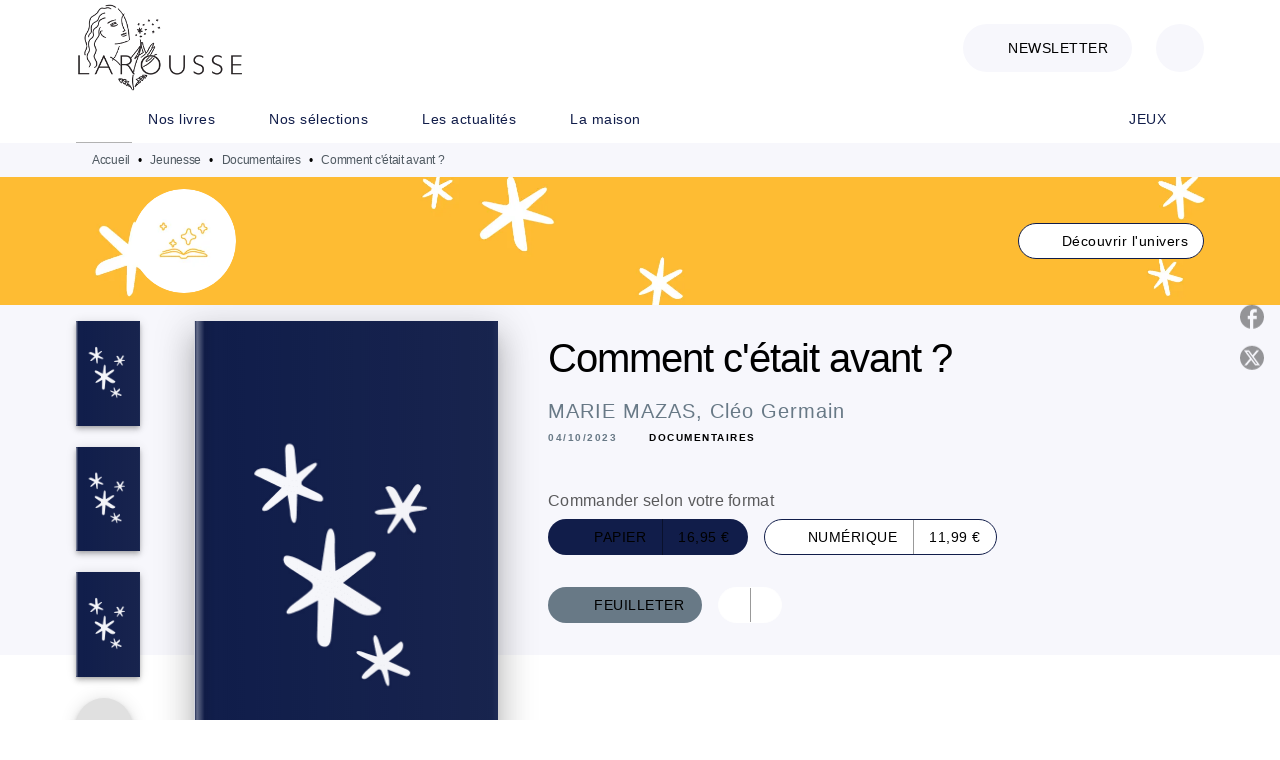

--- FILE ---
content_type: text/html
request_url: https://www.editions-larousse.fr/livre/comment-cetait-avant-9782036043794/
body_size: 81736
content:
<!DOCTYPE html><html lang="fr"><head><meta charSet="utf-8"/><meta name="viewport" content="width=device-width"/><meta name="next-head-count" content="2"/><link data-react-helmet="true" rel="canonical" href="https://www.editions-larousse.fr/livre/comment-cetait-avant-9782036043794/"/><link data-react-helmet="true" rel="preconnect" href="https://fonts.gstatic.com"/><link data-react-helmet="true" as="favicon" rel="shortcut icon" href="https://media.hachette.fr/28/2024-03/favicon-larousse.png"/><meta data-react-helmet="true" name="title" content="Comment c&#x27;était avant ? (Grand format - Cartonné 2023), de MARIE MAZAS, Cléo Germain | Éditions Larousse"/><meta data-react-helmet="true" name="description" content="Un ouvrage documentaire de 64 pages, chronologique et panoramique, qui plonge le lecteur dans différentes époques et raconte comment l’espèce humaine "/><meta data-react-helmet="true" name="tdm-reservation" content="1"/><meta data-react-helmet="true" property="og:type" content="website"/><meta data-react-helmet="true" property="og:url" content="https://www.editions-larousse.fr/livre/comment-cetait-avant-9782036043794/"/><meta data-react-helmet="true" property="og:title" content="Comment c&#x27;était avant ? (Grand format - Cartonné 2023), de MARIE MAZAS, Cléo Germain | Éditions Larousse"/><meta data-react-helmet="true" property="og:description" content="Un ouvrage documentaire de 64 pages, chronologique et panoramique, qui plonge le lecteur dans différentes époques et raconte comment l’espèce humaine "/><meta data-react-helmet="true" property="og:image" content="https://media.hachette.fr/fit-in/500x500/imgArticle/LAROUSSE/2023/9782036043794-001-X.jpeg?source=web"/><meta data-react-helmet="true" property="twitter:card" content="summary_large_image"/><meta data-react-helmet="true" property="twitter:url" content="https://www.editions-larousse.fr/livre/comment-cetait-avant-9782036043794/"/><meta data-react-helmet="true" property="twitter:title" content="Comment c&#x27;était avant ? (Grand format - Cartonné 2023), de MARIE MAZAS, Cléo Germain | Éditions Larousse"/><meta data-react-helmet="true" property="twitter:description" content="Un ouvrage documentaire de 64 pages, chronologique et panoramique, qui plonge le lecteur dans différentes époques et raconte comment l’espèce humaine "/><meta data-react-helmet="true" property="twitter:image" content="https://media.hachette.fr/fit-in/500x500/imgArticle/LAROUSSE/2023/9782036043794-001-X.jpeg?source=web"/><script data-react-helmet="true" type="application/ld+json">{"@context":"https://schema.org","@type":"Book","name":"Comment c'était avant ?","author":[{"@type":"Person","name":"MARIE MAZAS","url":"https://www.editions-larousse.fr/auteur/marie-mazas/"},{"@type":"Person","name":"Cléo Germain","url":"https://www.editions-larousse.fr/auteur/cleo-germain/"}],"image":"https://media.hachette.fr/imgArticle/LAROUSSE/2023/9782036043794-001-X.jpeg?source=web","numberOfPages":64,"datePublished":"2023-10-04","offers":{"@type":"Offer","price":"16.95","pricecurrency":"EUR","url":"https://www.editions-larousse.fr/livre/comment-cetait-avant-9782036043794/","itemCondition":"https://schema.org/NewCondition","availability":"https://schema.org/InStock"}}</script><title data-react-helmet="true">Comment c&#x27;était avant ? (Grand format - Cartonné 2023), de MARIE MAZAS, Cléo Germain | Éditions Larousse</title><link rel="preload" href="/_next/static/css/30bb7ba8624ffc69.css" as="style"/><link rel="stylesheet" href="/_next/static/css/30bb7ba8624ffc69.css" data-n-g=""/><noscript data-n-css=""></noscript><script defer="" nomodule="" src="/_next/static/chunks/polyfills-c67a75d1b6f99dc8.js"></script><script src="/_next/static/chunks/webpack-9765523b66355ddf.js" defer=""></script><script src="/_next/static/chunks/framework-91f7956f9c79db49.js" defer=""></script><script src="/_next/static/chunks/main-5f95ec88460df6da.js" defer=""></script><script src="/_next/static/chunks/pages/_app-527177a87d243005.js" defer=""></script><script src="/_next/static/chunks/5047-bbda3de55e25c97e.js" defer=""></script><script src="/_next/static/chunks/pages/%5B...id%5D-0c2c802db1ac62ed.js" defer=""></script><script src="/_next/static/build-prod-28-41748/_buildManifest.js" defer=""></script><script src="/_next/static/build-prod-28-41748/_ssgManifest.js" defer=""></script><style id="jss-server-side">.MuiSvgIcon-root {
  fill: currentColor;
  width: 1em;
  height: 1em;
  display: inline-block;
  font-size: 1.7142857142857142rem;
  transition: fill 200ms cubic-bezier(0.4, 0, 0.2, 1) 0ms;
  flex-shrink: 0;
  user-select: none;
}
.MuiSvgIcon-colorPrimary {
  color: #111D4A;
}
.MuiSvgIcon-colorSecondary {
  color: #E46E6E;
}
.MuiSvgIcon-colorAction {
  color: rgba(0, 0, 0, 0.54);
}
.MuiSvgIcon-colorError {
  color: #FF1840;
}
.MuiSvgIcon-colorDisabled {
  color: rgba(0, 0, 0, 0.4);
}
.MuiSvgIcon-fontSizeInherit {
  font-size: inherit;
}
.MuiSvgIcon-fontSizeSmall {
  font-size: 1.4285714285714284rem;
}
.MuiSvgIcon-fontSizeLarge {
  font-size: 2.5rem;
}
.MuiPaper-root {
  color: #000000;
  transition: box-shadow 300ms cubic-bezier(0.4, 0, 0.2, 1) 0ms;
  background-color: #fff;
}
.MuiPaper-rounded {
  border-radius: 8px;
}
.MuiPaper-outlined {
  border: 1px solid #ABBEB6;
}
.MuiPaper-elevation0 {
  box-shadow: none;
}
.MuiPaper-elevation1 {
  box-shadow: 0px 2px 1px -1px rgba(0,0,0,0.2),0px 1px 1px 0px rgba(0,0,0,0.14),0px 1px 3px 0px rgba(0,0,0,0.12);
}
.MuiPaper-elevation2 {
  box-shadow: 0px 3px 1px -2px rgba(0,0,0,0.2),0px 2px 2px 0px rgba(0,0,0,0.14),0px 1px 5px 0px rgba(0,0,0,0.12);
}
.MuiPaper-elevation3 {
  box-shadow: 0px 3px 3px -2px rgba(0,0,0,0.2),0px 3px 4px 0px rgba(0,0,0,0.14),0px 1px 8px 0px rgba(0,0,0,0.12);
}
.MuiPaper-elevation4 {
  box-shadow: 0px 2px 4px -1px rgba(0,0,0,0.2),0px 4px 5px 0px rgba(0,0,0,0.14),0px 1px 10px 0px rgba(0,0,0,0.12);
}
.MuiPaper-elevation5 {
  box-shadow: 0px 3px 5px -1px rgba(0,0,0,0.2),0px 5px 8px 0px rgba(0,0,0,0.14),0px 1px 14px 0px rgba(0,0,0,0.12);
}
.MuiPaper-elevation6 {
  box-shadow: 0px 3px 5px -1px rgba(0,0,0,0.2),0px 6px 10px 0px rgba(0,0,0,0.14),0px 1px 18px 0px rgba(0,0,0,0.12);
}
.MuiPaper-elevation7 {
  box-shadow: 0px 4px 5px -2px rgba(0,0,0,0.2),0px 7px 10px 1px rgba(0,0,0,0.14),0px 2px 16px 1px rgba(0,0,0,0.12);
}
.MuiPaper-elevation8 {
  box-shadow: 0px 5px 5px -3px rgba(0,0,0,0.2),0px 8px 10px 1px rgba(0,0,0,0.14),0px 3px 14px 2px rgba(0,0,0,0.12);
}
.MuiPaper-elevation9 {
  box-shadow: 0px 5px 6px -3px rgba(0,0,0,0.2),0px 9px 12px 1px rgba(0,0,0,0.14),0px 3px 16px 2px rgba(0,0,0,0.12);
}
.MuiPaper-elevation10 {
  box-shadow: 0px 6px 6px -3px rgba(0,0,0,0.2),0px 10px 14px 1px rgba(0,0,0,0.14),0px 4px 18px 3px rgba(0,0,0,0.12);
}
.MuiPaper-elevation11 {
  box-shadow: 0px 6px 7px -4px rgba(0,0,0,0.2),0px 11px 15px 1px rgba(0,0,0,0.14),0px 4px 20px 3px rgba(0,0,0,0.12);
}
.MuiPaper-elevation12 {
  box-shadow: 0px 7px 8px -4px rgba(0,0,0,0.2),0px 12px 17px 2px rgba(0,0,0,0.14),0px 5px 22px 4px rgba(0,0,0,0.12);
}
.MuiPaper-elevation13 {
  box-shadow: 0px 7px 8px -4px rgba(0,0,0,0.2),0px 13px 19px 2px rgba(0,0,0,0.14),0px 5px 24px 4px rgba(0,0,0,0.12);
}
.MuiPaper-elevation14 {
  box-shadow: 0px 7px 9px -4px rgba(0,0,0,0.2),0px 14px 21px 2px rgba(0,0,0,0.14),0px 5px 26px 4px rgba(0,0,0,0.12);
}
.MuiPaper-elevation15 {
  box-shadow: 0px 8px 9px -5px rgba(0,0,0,0.2),0px 15px 22px 2px rgba(0,0,0,0.14),0px 6px 28px 5px rgba(0,0,0,0.12);
}
.MuiPaper-elevation16 {
  box-shadow: 0px 8px 10px -5px rgba(0,0,0,0.2),0px 16px 24px 2px rgba(0,0,0,0.14),0px 6px 30px 5px rgba(0,0,0,0.12);
}
.MuiPaper-elevation17 {
  box-shadow: 0px 8px 11px -5px rgba(0,0,0,0.2),0px 17px 26px 2px rgba(0,0,0,0.14),0px 6px 32px 5px rgba(0,0,0,0.12);
}
.MuiPaper-elevation18 {
  box-shadow: 0px 9px 11px -5px rgba(0,0,0,0.2),0px 18px 28px 2px rgba(0,0,0,0.14),0px 7px 34px 6px rgba(0,0,0,0.12);
}
.MuiPaper-elevation19 {
  box-shadow: 0px 9px 12px -6px rgba(0,0,0,0.2),0px 19px 29px 2px rgba(0,0,0,0.14),0px 7px 36px 6px rgba(0,0,0,0.12);
}
.MuiPaper-elevation20 {
  box-shadow: 0px 10px 13px -6px rgba(0,0,0,0.2),0px 20px 31px 3px rgba(0,0,0,0.14),0px 8px 38px 7px rgba(0,0,0,0.12);
}
.MuiPaper-elevation21 {
  box-shadow: 0px 10px 13px -6px rgba(0,0,0,0.2),0px 21px 33px 3px rgba(0,0,0,0.14),0px 8px 40px 7px rgba(0,0,0,0.12);
}
.MuiPaper-elevation22 {
  box-shadow: 0px 10px 14px -6px rgba(0,0,0,0.2),0px 22px 35px 3px rgba(0,0,0,0.14),0px 8px 42px 7px rgba(0,0,0,0.12);
}
.MuiPaper-elevation23 {
  box-shadow: 0px 11px 14px -7px rgba(0,0,0,0.2),0px 23px 36px 3px rgba(0,0,0,0.14),0px 9px 44px 8px rgba(0,0,0,0.12);
}
.MuiPaper-elevation24 {
  box-shadow: 0px 11px 15px -7px rgba(0,0,0,0.2),0px 24px 38px 3px rgba(0,0,0,0.14),0px 9px 46px 8px rgba(0,0,0,0.12);
}
.MuiButtonBase-root {
  color: inherit;
  border: 0;
  cursor: pointer;
  margin: 0;
  display: inline-flex;
  outline: 0;
  padding: 0;
  position: relative;
  align-items: center;
  user-select: none;
  border-radius: 0;
  vertical-align: middle;
  -moz-appearance: none;
  justify-content: center;
  text-decoration: none;
  background-color: transparent;
  -webkit-appearance: none;
  -webkit-tap-highlight-color: transparent;
}
.MuiButtonBase-root::-moz-focus-inner {
  border-style: none;
}
.MuiButtonBase-root.Mui-disabled {
  cursor: default;
  pointer-events: none;
}
@media print {
  .MuiButtonBase-root {
    color-adjust: exact;
  }
}
  .MuiIconButton-root {
    flex: 0 0 auto;
    color: #000000;
    padding: 12px;
    overflow: visible;
    font-size: 1.7142857142857142rem;
    text-align: center;
    transition: background-color 150ms cubic-bezier(0.4, 0, 0.2, 1) 0ms;
    border-radius: 50%;
  }
  .MuiIconButton-root:hover {
    background-color: rgba(0, 0, 0, 0);
  }
  .MuiIconButton-root.Mui-disabled {
    color: rgba(0, 0, 0, 0.4);
    background-color: transparent;
  }
@media (hover: none) {
  .MuiIconButton-root:hover {
    background-color: transparent;
  }
}
  .MuiIconButton-edgeStart {
    margin-left: -12px;
  }
  .MuiIconButton-sizeSmall.MuiIconButton-edgeStart {
    margin-left: -3px;
  }
  .MuiIconButton-edgeEnd {
    margin-right: -12px;
  }
  .MuiIconButton-sizeSmall.MuiIconButton-edgeEnd {
    margin-right: -3px;
  }
  .MuiIconButton-colorInherit {
    color: inherit;
  }
  .MuiIconButton-colorPrimary {
    color: #000000;
  }
  .MuiIconButton-colorPrimary:hover {
    background-color: rgba(17, 29, 74, 0);
  }
@media (hover: none) {
  .MuiIconButton-colorPrimary:hover {
    background-color: transparent;
  }
}
  .MuiIconButton-colorSecondary {
    color: #E46E6E;
  }
  .MuiIconButton-colorSecondary:hover {
    background-color: rgba(228, 110, 110, 0);
  }
@media (hover: none) {
  .MuiIconButton-colorSecondary:hover {
    background-color: transparent;
  }
}
  .MuiIconButton-sizeSmall {
    padding: 3px;
    font-size: 1.2857142857142856rem;
  }
  .MuiIconButton-label {
    width: 100%;
    display: flex;
    align-items: inherit;
    justify-content: inherit;
  }

  .jss1 {  }
  .jss2 {  }
  .jss3 {  }
  .MuiTypography-root {
    margin: 0;
  }
  .MuiTypography-body2 {
    font-size: 16px;
    font-family: 'DM Sans', sans-serif;
    font-weight: 400;
    line-height: 1.25;
    letter-spacing: 0.27px;
  }
  .MuiTypography-body1 {
    font-size: 1.0625rem;
    font-family: 'DM Sans', sans-serif;
    font-weight: 400;
    line-height: 1.55;
    letter-spacing: 0.53px;
  }
@media (min-width:600px) {
  .MuiTypography-body1 {
    font-size: 1.129rem;
  }
}
@media (min-width:960px) {
  .MuiTypography-body1 {
    font-size: 1.129rem;
  }
}
@media (min-width:1176px) {
  .MuiTypography-body1 {
    font-size: 1.129rem;
  }
}
  .MuiTypography-caption {
    font-size: 12px;
    font-family: 'DM Sans', sans-serif;
    font-weight: 400;
    line-height: 1.33;
    letter-spacing: -0.3px;
  }
  .MuiTypography-button {
    font-size: 14px;
    font-family: 'DM Sans', sans-serif;
    font-weight: 400;
    line-height: 1.143;
    letter-spacing: 0.5px;
    text-transform: uppercase;
  }
  .MuiTypography-h1 {
    font-size: 3rem;
    font-family: 'DM Sans', sans-serif;
    font-weight: 700;
    line-height: 1.2;
    letter-spacing: -2px;
  }
@media (min-width:600px) {
  .MuiTypography-h1 {
    font-size: 3.9583rem;
  }
}
@media (min-width:960px) {
  .MuiTypography-h1 {
    font-size: 4.5833rem;
  }
}
@media (min-width:1176px) {
  .MuiTypography-h1 {
    font-size: 5rem;
  }
}
  .MuiTypography-h2 {
    font-size: 2.25rem;
    font-family: 'DM Sans', sans-serif;
    font-weight: 500;
    line-height: 1.07;
    letter-spacing: -1px;
  }
@media (min-width:600px) {
  .MuiTypography-h2 {
    font-size: 2.8037rem;
  }
}
@media (min-width:960px) {
  .MuiTypography-h2 {
    font-size: 3.271rem;
  }
}
@media (min-width:1176px) {
  .MuiTypography-h2 {
    font-size: 3.5047rem;
  }
}
  .MuiTypography-h3 {
    font-size: 2rem;
    font-family: 'DM Sans', sans-serif;
    font-weight: 500;
    line-height: 1.25;
    letter-spacing: -1px;
  }
@media (min-width:600px) {
  .MuiTypography-h3 {
    font-size: 2.6rem;
  }
}
@media (min-width:960px) {
  .MuiTypography-h3 {
    font-size: 2.8rem;
  }
}
@media (min-width:1176px) {
  .MuiTypography-h3 {
    font-size: 3rem;
  }
}
  .MuiTypography-h4 {
    font-size: 1.5rem;
    font-family: 'DM Sans', sans-serif;
    font-weight: 500;
    line-height: 1.25;
    letter-spacing: 0.75px;
  }
@media (min-width:600px) {
  .MuiTypography-h4 {
    font-size: 1.8rem;
  }
}
@media (min-width:960px) {
  .MuiTypography-h4 {
    font-size: 2rem;
  }
}
@media (min-width:1176px) {
  .MuiTypography-h4 {
    font-size: 2rem;
  }
}
  .MuiTypography-h5 {
    font-size: 1.25rem;
    font-family: 'DM Sans', sans-serif;
    font-weight: 600;
    line-height: 1.33;
    letter-spacing: 0.75px;
  }
@media (min-width:600px) {
  .MuiTypography-h5 {
    font-size: 1.3158rem;
  }
}
@media (min-width:960px) {
  .MuiTypography-h5 {
    font-size: 1.5038rem;
  }
}
@media (min-width:1176px) {
  .MuiTypography-h5 {
    font-size: 1.5038rem;
  }
}
  .MuiTypography-h6 {
    font-size: 1.125rem;
    font-family: DM Sans', sans-serif;
    font-weight: 400;
    line-height: 1.2;
    letter-spacing: 0.24px;
  }
@media (min-width:600px) {
  .MuiTypography-h6 {
    font-size: 1.25rem;
  }
}
@media (min-width:960px) {
  .MuiTypography-h6 {
    font-size: 1.25rem;
  }
}
@media (min-width:1176px) {
  .MuiTypography-h6 {
    font-size: 1.25rem;
  }
}
  .MuiTypography-subtitle1 {
    font-size: 1.0625rem;
    font-family: 'DM Sans', sans-serif;
    font-weight: 500;
    line-height: 1.5;
    letter-spacing: -0.25px;
  }
@media (min-width:600px) {
  .MuiTypography-subtitle1 {
    font-size: 1.1667rem;
  }
}
@media (min-width:960px) {
  .MuiTypography-subtitle1 {
    font-size: 1.1667rem;
  }
}
@media (min-width:1176px) {
  .MuiTypography-subtitle1 {
    font-size: 1.1667rem;
  }
}
  .MuiTypography-subtitle2 {
    font-size: 1.0625rem;
    font-family: 'DM Sans', sans-serif;
    font-weight: 400;
    line-height: 1.55;
    letter-spacing: 0.16px;
  }
@media (min-width:600px) {
  .MuiTypography-subtitle2 {
    font-size: 1.129rem;
  }
}
@media (min-width:960px) {
  .MuiTypography-subtitle2 {
    font-size: 1.129rem;
  }
}
@media (min-width:1176px) {
  .MuiTypography-subtitle2 {
    font-size: 1.129rem;
  }
}
  .MuiTypography-overline {
    font-size: 10px;
    font-family: 'DM Sans', sans-serif;
    font-weight: 700;
    line-height: 1.5;
    letter-spacing: 1.5px;
    text-transform: uppercase;
  }
  .MuiTypography-srOnly {
    width: 1px;
    height: 1px;
    overflow: hidden;
    position: absolute;
  }
  .MuiTypography-alignLeft {
    text-align: left;
  }
  .MuiTypography-alignCenter {
    text-align: center;
  }
  .MuiTypography-alignRight {
    text-align: right;
  }
  .MuiTypography-alignJustify {
    text-align: justify;
  }
  .MuiTypography-noWrap {
    overflow: hidden;
    white-space: nowrap;
    text-overflow: ellipsis;
  }
  .MuiTypography-gutterBottom {
    margin-bottom: 0.35em;
  }
  .MuiTypography-paragraph {
    margin-bottom: 16px;
  }
  .MuiTypography-colorInherit {
    color: inherit;
  }
  .MuiTypography-colorPrimary {
    color: #000000;
  }
  .MuiTypography-colorSecondary {
    color: #E46E6E;
  }
  .MuiTypography-colorTextPrimary {
    color: #000000;
  }
  .MuiTypography-colorTextSecondary {
    color: #687986;
  }
  .MuiTypography-colorError {
    color: #FF1840;
  }
  .MuiTypography-displayInline {
    display: inline;
  }
  .MuiTypography-displayBlock {
    display: block;
  }
  .MuiBreadcrumbs-root {
    color: #505A62;
    font-size: 12px;
  }
  .MuiBreadcrumbs-ol {
    margin: 0;
    display: flex;
    padding: 0;
    flex-wrap: wrap;
    list-style: none;
    align-items: center;
  }
  .MuiBreadcrumbs-separator {
    color: #000000;
    display: flex;
    transform: •;
    margin-left: 8px;
    user-select: none;
    margin-right: 8px;
    vertical-align: middle;
  }
  .MuiButton-root {
    color: #000000;
    padding: 6px 16px;
    font-size: 14px;
    min-width: 64px;
    box-sizing: border-box;
    min-height: 36px;
    transition: background-color 250ms cubic-bezier(0.4, 0, 0.2, 1) 0ms,box-shadow 250ms cubic-bezier(0.4, 0, 0.2, 1) 0ms,border 250ms cubic-bezier(0.4, 0, 0.2, 1) 0ms;
    font-family: 'DM Sans', sans-serif;
    font-weight: 400;
    line-height: 1.143;
    padding-left: 18px;
    border-radius: 4px;
    padding-right: 18px;
    letter-spacing: 0.5px;
    text-transform: uppercase;
  }
  .MuiButton-root:hover {
    text-decoration: none;
    background-color: rgba(0, 0, 0, 0);
  }
  .MuiButton-root.Mui-disabled {
    color: rgba(0, 0, 0, 0.4);
  }
@media (hover: none) {
  .MuiButton-root:hover {
    background-color: transparent;
  }
}
  .MuiButton-root:hover.Mui-disabled {
    background-color: transparent;
  }
  .MuiButton-label {
    width: 100%;
    display: inherit;
    align-items: inherit;
    justify-content: inherit;
  }
  .MuiButton-text {
    color: rgba(0, 0, 0, 1);
    opacity: 1;
    padding: 6px 8px;
  }
  .MuiButton-text:hover {
    opacity: 1;
  }
  .MuiButton-textPrimary {
    color: #111D4A;
  }
  .MuiButton-textPrimary:hover {
    background-color: rgba(17, 29, 74, 0);
  }
@media (hover: none) {
  .MuiButton-textPrimary:hover {
    background-color: transparent;
  }
}
  .MuiButton-textSecondary {
    color: #E46E6E;
  }
  .MuiButton-textSecondary:hover {
    background-color: rgba(228, 110, 110, 0);
  }
@media (hover: none) {
  .MuiButton-textSecondary:hover {
    background-color: transparent;
  }
}
  .MuiButton-outlined {
    border: 1px solid rgba(0, 0, 0, 0.23);
    padding: 5px 15px;
    box-shadow: none;
    border-radius: 1024px;
    background-color: #fff;
  }
  .MuiButton-outlined.Mui-disabled {
    border: 1px solid rgba(0, 0, 0, 0.2);
  }
  .MuiButton-outlinedPrimary {
    color: #111D4A;
    border: 1px solid rgba(17, 29, 74, 0.5);
    border-color: #111D4A;
  }
  .MuiButton-outlinedPrimary:hover {
    color: #000000;
    border: 1px solid #111D4A;
    box-shadow: 0px 2px 1px -1px rgba(0,0,0,0.2),0px 1px 1px 0px rgba(0,0,0,0.14),0px 1px 3px 0px rgba(0,0,0,0.12);
    border-color: #000000;
    background-color: #fff;
  }
  .MuiButton-outlinedPrimary.Mui-disabled {
    color: rgba(255, 255, 255, 0.40);
    opacity: 0.5;
    background-color: #fff;
  }
  .MuiButton-outlinedPrimary:focus {
    color: #fff;
    box-shadow: 0px 2px 4px -1px rgba(0,0,0,0.2),0px 4px 5px 0px rgba(0,0,0,0.14),0px 1px 10px 0px rgba(0,0,0,0.12);
    border-color: #111D4A;
    background-color: #111D4A;
  }
@media (hover: none) {
  .MuiButton-outlinedPrimary:hover {
    background-color: transparent;
  }
}
  .MuiButton-outlinedSecondary {
    color: #000000;
    border: 1px solid rgba(228, 110, 110, 0.5);
    border-color: #fff;
    background-color: #fff;
  }
  .MuiButton-outlinedSecondary:hover {
    color: #000000;
    border: 1px solid #E46E6E;
    box-shadow: 0px 2px 4px -1px rgba(0,0,0,0.2),0px 4px 5px 0px rgba(0,0,0,0.14),0px 1px 10px 0px rgba(0,0,0,0.12);
    border-color: #fff;
    background-color: #fff;
  }
  .MuiButton-outlinedSecondary.Mui-disabled {
    color: rgba(255, 255, 255, 0.40);
    border: 1px solid rgba(0, 0, 0, 0.4);
    background-color: #E46E6E;
  }
  .MuiButton-outlinedSecondary .MuiTouchRipple-child {
    background-color: #f5f5f5;
  }
  .MuiButton-outlinedSecondary:focus {
    0: b;
    1: u;
    2: t;
    3: t;
    4: o;
    5: n;
    6: s;
    7: .;
    8: o;
    9: u;
    10: t;
    11: l;
    12: i;
    13: n;
    14: e;
    15: d;
    16: S;
    17: e;
    18: c;
    19: o;
    20: n;
    21: d;
    22: a;
    23: r;
    24: y;
    25: .;
    26: h;
    27: o;
    28: v;
    29: e;
    30: r;
  }
  .MuiButton-outlinedSecondary  {
    -mui-touch-ripple-child: [object Object];
  }
@media (hover: none) {
  .MuiButton-outlinedSecondary:hover {
    background-color: transparent;
  }
}
  .MuiButton-contained {
    color: rgba(0, 0, 0, 0.87);
    box-shadow: none;
    border-radius: none;
    background-color: #e0e0e0;
  }
  .MuiButton-contained:hover {
    box-shadow: 0px 2px 4px -1px rgba(0,0,0,0.2),0px 4px 5px 0px rgba(0,0,0,0.14),0px 1px 10px 0px rgba(0,0,0,0.12);
    background-color: #AAAAAA;
  }
  .MuiButton-contained.Mui-focusVisible {
    box-shadow: 0px 3px 5px -1px rgba(0,0,0,0.2),0px 6px 10px 0px rgba(0,0,0,0.14),0px 1px 18px 0px rgba(0,0,0,0.12);
  }
  .MuiButton-contained:active {
    box-shadow: 0px 5px 5px -3px rgba(0,0,0,0.2),0px 8px 10px 1px rgba(0,0,0,0.14),0px 3px 14px 2px rgba(0,0,0,0.12);
  }
  .MuiButton-contained.Mui-disabled {
    color: rgba(0, 0, 0, 0.4);
    box-shadow: none;
    background-color: rgba(0, 0, 0, 0.4);
  }
@media (hover: none) {
  .MuiButton-contained:hover {
    box-shadow: 0px 3px 1px -2px rgba(0,0,0,0.2),0px 2px 2px 0px rgba(0,0,0,0.14),0px 1px 5px 0px rgba(0,0,0,0.12);
    background-color: #e0e0e0;
  }
}
  .MuiButton-contained:hover.Mui-disabled {
    background-color: rgba(0, 0, 0, 0.2);
  }
  .MuiButton-containedPrimary {
    color: #fff;
    box-shadow: none;
    border-radius: 1024px;
    background-color: #111D4A;
  }
  .MuiButton-containedPrimary:hover {
    color: #fff;
    background: linear-gradient(#070C1E, #070C1E);;
    box-shadow: none;
    background-color: palette.common.dark;
  }
  .MuiButton-containedPrimary .MuiTouchRipple-child {
    background-color: #111D4A;
  }
  .MuiButton-containedPrimary.Mui-disabled {
    color: rgba(0, 0, 0, 0.40);
    background-color: #687986;
  }
  .MuiButton-containedPrimary:focus {
    background-color: #687986;
  }
  .MuiButton-containedPrimary  {
    -mui-touch-ripple-child: [object Object];
  }
@media (hover: none) {
  .MuiButton-containedPrimary:hover {
    background-color: #111D4A;
  }
}
  .MuiButton-containedSecondary {
    color: #fff;
    border: 0px solid #000000;
    box-shadow: none;
    border-radius: 1024px;
    background-color: #687986;
  }
  .MuiButton-containedSecondary:hover {
    color: #fff;
    background: linear-gradient(#505A62, #505A62);;
    box-shadow: none;
    background-color: #070C1E;
  }
  .MuiButton-containedSecondary .MuiTouchRipple-child {
    background-color: rgba(0, 0, 0, 0.25);
  }
  .MuiButton-containedSecondary.Mui-disabled {
    color: rgba(0, 0, 0, 0.40);
    background-color: #FFAF81;
  }
  .MuiButton-containedSecondary:focus {
    color: #fff;
    box-shadow: 0px 2px 4px -1px rgba(0,0,0,0.2),0px 4px 5px 0px rgba(0,0,0,0.14),0px 1px 10px 0px rgba(0,0,0,0.12);
    background-color: rgba(0, 0, 0, 0.25);
  }
@media (hover: none) {
  .MuiButton-containedSecondary:hover {
    background-color: #E46E6E;
  }
}
  .MuiButton-disableElevation {
    box-shadow: none;
  }
  .MuiButton-disableElevation:hover {
    box-shadow: none;
  }
  .MuiButton-disableElevation.Mui-focusVisible {
    box-shadow: none;
  }
  .MuiButton-disableElevation:active {
    box-shadow: none;
  }
  .MuiButton-disableElevation.Mui-disabled {
    box-shadow: none;
  }
  .MuiButton-colorInherit {
    color: inherit;
    border-color: currentColor;
  }
  .MuiButton-textSizeSmall {
    padding: 4px 5px;
    font-size: 0.9285714285714285rem;
  }
  .MuiButton-textSizeLarge {
    padding: 8px 11px;
    font-size: 1.0714285714285714rem;
  }
  .MuiButton-outlinedSizeSmall {
    padding: 3px 9px;
    font-size: 0.9285714285714285rem;
  }
  .MuiButton-outlinedSizeLarge {
    padding: 7px 21px;
    font-size: 1.0714285714285714rem;
  }
  .MuiButton-containedSizeSmall {
    padding: 4px 10px;
    font-size: 0.9285714285714285rem;
  }
  .MuiButton-containedSizeLarge {
    padding: 8px 22px;
    font-size: 1.0714285714285714rem;
  }
  .MuiButton-fullWidth {
    width: 100%;
  }
  .MuiButton-startIcon {
    display: inherit;
    margin-left: -4px;
    margin-right: 8px;
  }
  .MuiButton-startIcon.MuiButton-iconSizeSmall {
    margin-left: -2px;
  }
  .MuiButton-endIcon {
    display: inherit;
    margin-left: 8px;
    margin-right: -4px;
  }
  .MuiButton-endIcon.MuiButton-iconSizeSmall {
    margin-right: -2px;
  }
  .MuiButton-iconSizeSmall > *:first-child {
    font-size: 18px;
  }
  .MuiButton-iconSizeMedium > *:first-child {
    font-size: 20px;
  }
  .MuiButton-iconSizeLarge > *:first-child {
    font-size: 22px;
  }
  .MuiCard-root {
    overflow: hidden;
  }
  .MuiCardContent-root {
    padding: 16px;
  }
  .MuiCardContent-root:last-child {
    padding-bottom: 24px;
  }
  .MuiCardMedia-root {
    display: block;
    background-size: cover;
    background-repeat: no-repeat;
    background-position: center;
  }
  .MuiCardMedia-media {
    width: 100%;
  }
  .MuiCardMedia-img {
    object-fit: cover;
  }
  .MuiChip-root {
    color: #687986;
    border: none;
    cursor: default;
    height: 24px;
    display: inline-flex;
    outline: 0;
    padding: 0;
    font-size: 14px;
    box-sizing: border-box;
    transition: background-color 300ms cubic-bezier(0.4, 0, 0.2, 1) 0ms,box-shadow 300ms cubic-bezier(0.4, 0, 0.2, 1) 0ms;
    align-items: center;
    font-family: "Mukta", "Helvetica", "Arial", sans-serif;
    font-weight: 600;
    white-space: nowrap;
    border-radius: 4px;
    letter-spacing: 0.094rem;
    text-transform: uppercase;
    vertical-align: middle;
    justify-content: center;
    text-decoration: none;
    background-color: transparent;
  }
  .MuiChip-root.Mui-disabled {
    opacity: 0.5;
    pointer-events: none;
  }
  .MuiChip-root .MuiChip-avatar {
    color: #616161;
    width: 24px;
    height: 24px;
    font-size: 0.8571428571428571rem;
    margin-left: 5px;
    margin-right: -6px;
  }
  .MuiChip-root .MuiChip-avatarColorPrimary {
    color: #fff;
    background-color: #070C1E;
  }
  .MuiChip-root .MuiChip-avatarColorSecondary {
    color: #fff;
    background-color: #CC7C4E;
  }
  .MuiChip-root .MuiChip-avatarSmall {
    width: 18px;
    height: 18px;
    font-size: 0.7142857142857142rem;
    margin-left: 4px;
    margin-right: -4px;
  }
  .MuiChip-sizeSmall {
    height: 18px;
    font-size: 0.625rem;
  }
  .MuiChip-colorPrimary {
    color: #fff;
    background-color: #111D4A;
  }
  .MuiChip-colorSecondary {
    color: #fff;
    background-color: #000000;
  }
  .MuiChip-clickable {
    cursor: pointer;
    user-select: none;
    -webkit-tap-highlight-color: transparent;
  }
  .MuiChip-clickable:hover, .MuiChip-clickable:focus {
    color: #111D4A;
    background-color: inherit;
  }
  .MuiChip-clickable:active {
    box-shadow: 0px 2px 1px -1px rgba(0,0,0,0.2),0px 1px 1px 0px rgba(0,0,0,0.14),0px 1px 3px 0px rgba(0,0,0,0.12);
  }
  .MuiChip-clickableColorPrimary:hover, .MuiChip-clickableColorPrimary:focus {
    background-color: rgb(36, 47, 88);
  }
  .MuiChip-clickableColorSecondary:hover, .MuiChip-clickableColorSecondary:focus {
    background-color: rgb(230, 121, 121);
  }
  .MuiChip-deletable:focus {
    background-color: rgb(206, 206, 206);
  }
  .MuiChip-deletableColorPrimary:focus {
    background-color: rgb(64, 74, 110);
  }
  .MuiChip-deletableColorSecondary:focus {
    background-color: rgb(233, 139, 139);
  }
  .MuiChip-outlined {
    border: 1px solid rgba(0, 0, 0, 0.23);
    background-color: transparent;
  }
  .MuiChip-clickable.MuiChip-outlined:hover, .MuiChip-clickable.MuiChip-outlined:focus, .MuiChip-deletable.MuiChip-outlined:focus {
    background-color: rgba(0, 0, 0, 0);
  }
  .MuiChip-outlined .MuiChip-avatar {
    margin-left: 4px;
  }
  .MuiChip-outlined .MuiChip-avatarSmall {
    margin-left: 2px;
  }
  .MuiChip-outlined .MuiChip-icon {
    margin-left: 4px;
  }
  .MuiChip-outlined .MuiChip-iconSmall {
    margin-left: 2px;
  }
  .MuiChip-outlined .MuiChip-deleteIcon {
    margin-right: 5px;
  }
  .MuiChip-outlined .MuiChip-deleteIconSmall {
    margin-right: 3px;
  }
  .MuiChip-outlinedPrimary {
    color: #111D4A;
    border: 1px solid #111D4A;
  }
  .MuiChip-clickable.MuiChip-outlinedPrimary:hover, .MuiChip-clickable.MuiChip-outlinedPrimary:focus, .MuiChip-deletable.MuiChip-outlinedPrimary:focus {
    background-color: rgba(17, 29, 74, 0);
  }
  .MuiChip-outlinedSecondary {
    color: #E46E6E;
    border: 1px solid #E46E6E;
  }
  .MuiChip-clickable.MuiChip-outlinedSecondary:hover, .MuiChip-clickable.MuiChip-outlinedSecondary:focus, .MuiChip-deletable.MuiChip-outlinedSecondary:focus {
    background-color: rgba(228, 110, 110, 0);
  }
  .MuiChip-icon {
    color: #616161;
    margin-left: 5px;
    margin-right: -6px;
  }
  .MuiChip-iconSmall {
    width: 18px;
    height: 18px;
    margin-left: 4px;
    margin-right: -4px;
  }
  .MuiChip-iconColorPrimary {
    color: inherit;
  }
  .MuiChip-iconColorSecondary {
    color: inherit;
  }
  .MuiChip-label {
    overflow: hidden;
    white-space: nowrap;
    padding-left: 6px;
    padding-right: 6px;
    text-overflow: ellipsis;
  }
  .MuiChip-labelSmall {
    padding-left: 8px;
    padding-right: 8px;
  }
  .MuiChip-deleteIcon {
    color: rgba(0, 0, 0, 0.26);
    width: 22px;
    cursor: pointer;
    height: 22px;
    margin: 0 5px 0 -6px;
    -webkit-tap-highlight-color: transparent;
  }
  .MuiChip-deleteIcon:hover {
    color: rgba(0, 0, 0, 0.4);
  }
  .MuiChip-deleteIconSmall {
    width: 16px;
    height: 16px;
    margin-left: -4px;
    margin-right: 4px;
  }
  .MuiChip-deleteIconColorPrimary {
    color: rgba(255, 255, 255, 0.7);
  }
  .MuiChip-deleteIconColorPrimary:hover, .MuiChip-deleteIconColorPrimary:active {
    color: #fff;
  }
  .MuiChip-deleteIconColorSecondary {
    color: rgba(255, 255, 255, 0.7);
  }
  .MuiChip-deleteIconColorSecondary:hover, .MuiChip-deleteIconColorSecondary:active {
    color: #fff;
  }
  .MuiChip-deleteIconOutlinedColorPrimary {
    color: rgba(17, 29, 74, 0.7);
  }
  .MuiChip-deleteIconOutlinedColorPrimary:hover, .MuiChip-deleteIconOutlinedColorPrimary:active {
    color: #111D4A;
  }
  .MuiChip-deleteIconOutlinedColorSecondary {
    color: rgba(228, 110, 110, 0.7);
  }
  .MuiChip-deleteIconOutlinedColorSecondary:hover, .MuiChip-deleteIconOutlinedColorSecondary:active {
    color: #E46E6E;
  }
  .MuiContainer-root {
    width: 100%;
    display: block;
    box-sizing: border-box;
    margin-left: auto;
    margin-right: auto;
    padding-left: 16px;
    padding-right: 16px;
  }
@media (min-width:600px) {
  .MuiContainer-root {
    padding-left: 24px;
    padding-right: 24px;
  }
}
  .MuiContainer-disableGutters {
    padding-left: 0;
    padding-right: 0;
  }
@media (min-width:600px) {
  .MuiContainer-fixed {
    max-width: 600px;
  }
}
@media (min-width:936px) {
  .MuiContainer-fixed {
    max-width: 936px;
  }
}
@media (min-width:960px) {
  .MuiContainer-fixed {
    max-width: 960px;
  }
}
@media (min-width:1176px) {
  .MuiContainer-fixed {
    max-width: 1176px;
  }
}
@media (min-width:1512px) {
  .MuiContainer-fixed {
    max-width: 1512px;
  }
}
@media (min-width:0px) {
  .MuiContainer-maxWidthXs {
    max-width: 444px;
  }
}
@media (min-width:600px) {
  .MuiContainer-maxWidthSm {
    max-width: 600px;
  }
}
@media (min-width:960px) {
  .MuiContainer-maxWidthMd {
    max-width: 960px;
  }
}
@media (min-width:1176px) {
  .MuiContainer-maxWidthLg {
    max-width: 1176px;
  }
}
@media (min-width:1512px) {
  .MuiContainer-maxWidthXl {
    max-width: 1512px;
  }
}
  html {
    box-sizing: border-box;
    -webkit-font-smoothing: antialiased;
    -moz-osx-font-smoothing: grayscale;
  }
  *, *::before, *::after {
    box-sizing: inherit;
  }
  strong, b {
    font-weight: 800;
  }
  body {
    color: #000000;
    margin: 0;
    font-size: 16px;
    font-family: 'DM Sans', sans-serif;
    font-weight: 400;
    line-height: 1.25;
    letter-spacing: 0.27px;
    background-color: #fff;
  }
@media print {
  body {
    background-color: #fff;
  }
}
  body::backdrop {
    background-color: #fff;
  }
  .ProductBookmarkAndAlertButtons .AlertButtonContainer {
    border: 2 !important;
  }
  .ProductBookmarkAndAlertButtons .BookmarkButtonContainer {
    border: 2 !important;
  }
  .MuiButton-containedPrimary.Mui-disabled {
    color: rgba(255,255,255);
  }
  .CardNewsAndEventsInfosText strong {
    color: #fff;
  }
  .RecipeImageContainer .Images {
    width: fit-content;
  }
  .DesktopColumn {
    display: none!important;
  }
@media (min-width:600px) {
  .RecipeImageContainer {
    flex-basis: auto!important;
    margin-right: 80px!important;
  }
}
  .MuiCssBaseline- {
    -card-news-and-events-infos-text strong: [object Object];
  }
  .MuiDrawer-docked {
    flex: 0 0 auto;
  }
  .MuiDrawer-paper {
    top: 0;
    flex: 1 0 auto;
    height: 100%;
    display: flex;
    outline: 0;
    z-index: 1200;
    position: fixed;
    overflow-y: auto;
    flex-direction: column;
    -webkit-overflow-scrolling: touch;
  }
  .MuiDrawer-paperAnchorLeft {
    left: 0;
    right: auto;
  }
  .MuiDrawer-paperAnchorRight {
    left: auto;
    right: 0;
  }
  .MuiDrawer-paperAnchorTop {
    top: 0;
    left: 0;
    right: 0;
    bottom: auto;
    height: auto;
    max-height: 100%;
  }
  .MuiDrawer-paperAnchorBottom {
    top: auto;
    left: 0;
    right: 0;
    bottom: 0;
    height: auto;
    max-height: 100%;
  }
  .MuiDrawer-paperAnchorDockedLeft {
    border-right: 1px solid #ABBEB6;
  }
  .MuiDrawer-paperAnchorDockedTop {
    border-bottom: 1px solid #ABBEB6;
  }
  .MuiDrawer-paperAnchorDockedRight {
    border-left: 1px solid #ABBEB6;
  }
  .MuiDrawer-paperAnchorDockedBottom {
    border-top: 1px solid #ABBEB6;
  }
  .MuiFab-root {
    color: rgba(0, 0, 0, 0.87);
    width: 56px;
    height: 56px;
    padding: 0;
    font-size: 14px;
    min-width: 0;
    box-shadow: 0px 3px 5px -1px rgba(0,0,0,0.2),0px 6px 10px 0px rgba(0,0,0,0.14),0px 1px 18px 0px rgba(0,0,0,0.12);
    box-sizing: border-box;
    min-height: 36px;
    transition: background-color 250ms cubic-bezier(0.4, 0, 0.2, 1) 0ms,box-shadow 250ms cubic-bezier(0.4, 0, 0.2, 1) 0ms,border 250ms cubic-bezier(0.4, 0, 0.2, 1) 0ms;
    font-family: 'DM Sans', sans-serif;
    font-weight: 400;
    line-height: 1.143;
    border-radius: 50%;
    letter-spacing: 0.5px;
    text-transform: uppercase;
    background-color: #e0e0e0;
  }
  .MuiFab-root:active {
    box-shadow: 0px 7px 8px -4px rgba(0,0,0,0.2),0px 12px 17px 2px rgba(0,0,0,0.14),0px 5px 22px 4px rgba(0,0,0,0.12);
  }
  .MuiFab-root:hover {
    text-decoration: none;
    background-color: #AAAAAA;
  }
  .MuiFab-root.Mui-focusVisible {
    box-shadow: 0px 3px 5px -1px rgba(0,0,0,0.2),0px 6px 10px 0px rgba(0,0,0,0.14),0px 1px 18px 0px rgba(0,0,0,0.12);
  }
  .MuiFab-root.Mui-disabled {
    color: rgba(0, 0, 0, 0.4);
    box-shadow: none;
    background-color: rgba(0, 0, 0, 0.2);
  }
@media (hover: none) {
  .MuiFab-root:hover {
    background-color: #e0e0e0;
  }
}
  .MuiFab-root:hover.Mui-disabled {
    background-color: rgba(0, 0, 0, 0.2);
  }
  .MuiFab-label {
    width: 100%;
    display: inherit;
    align-items: inherit;
    justify-content: inherit;
  }
  .MuiFab-primary {
    color: #fff;
    background-color: #111D4A;
  }
  .MuiFab-primary:hover {
    background-color: #070C1E;
  }
@media (hover: none) {
  .MuiFab-primary:hover {
    background-color: #111D4A;
  }
}
  .MuiFab-secondary {
    color: #fff;
    background-color: #E46E6E;
  }
  .MuiFab-secondary:hover {
    background-color: #CC7C4E;
  }
@media (hover: none) {
  .MuiFab-secondary:hover {
    background-color: #E46E6E;
  }
}
  .MuiFab-extended {
    width: auto;
    height: 48px;
    padding: 0 16px;
    min-width: 48px;
    min-height: auto;
    border-radius: 24px;
  }
  .MuiFab-extended.MuiFab-sizeSmall {
    width: auto;
    height: 34px;
    padding: 0 8px;
    min-width: 34px;
    border-radius: 17px;
  }
  .MuiFab-extended.MuiFab-sizeMedium {
    width: auto;
    height: 40px;
    padding: 0 16px;
    min-width: 40px;
    border-radius: 20px;
  }
  .MuiFab-colorInherit {
    color: inherit;
  }
  .MuiFab-sizeSmall {
    width: 40px;
    height: 40px;
  }
  .MuiFab-sizeMedium {
    width: 48px;
    height: 48px;
  }
@keyframes mui-auto-fill {}
@keyframes mui-auto-fill-cancel {}
  .MuiInputBase-root {
    color: #000000;
    cursor: text;
    display: inline-flex;
    position: relative;
    font-size: 1.0625rem;
    box-sizing: border-box;
    align-items: center;
    font-family: 'DM Sans', sans-serif;
    font-weight: 400;
    line-height: 1.1876em;
    letter-spacing: 0.53px;
  }
@media (min-width:600px) {
  .MuiInputBase-root {
    font-size: 1.129rem;
  }
}
@media (min-width:960px) {
  .MuiInputBase-root {
    font-size: 1.129rem;
  }
}
@media (min-width:1176px) {
  .MuiInputBase-root {
    font-size: 1.129rem;
  }
}
  .MuiInputBase-root.Mui-disabled {
    color: rgba(0, 0, 0, 0.38);
    cursor: default;
  }
  .MuiInputBase-multiline {
    padding: 6px 0 7px;
  }
  .MuiInputBase-multiline.MuiInputBase-marginDense {
    padding-top: 3px;
  }
  .MuiInputBase-fullWidth {
    width: 100%;
  }
  .MuiInputBase-input {
    font: inherit;
    color: currentColor;
    width: 100%;
    border: 0;
    height: 1.1876em;
    margin: 0;
    display: block;
    padding: 6px 0 7px;
    min-width: 0;
    background: none;
    box-sizing: content-box;
    animation-name: mui-auto-fill-cancel;
    letter-spacing: inherit;
    animation-duration: 10ms;
    -webkit-tap-highlight-color: transparent;
  }
  .MuiInputBase-input::-webkit-input-placeholder {
    color: currentColor;
    opacity: 0.42;
    transition: opacity 200ms cubic-bezier(0.4, 0, 0.2, 1) 0ms;
  }
  .MuiInputBase-input::-moz-placeholder {
    color: currentColor;
    opacity: 0.42;
    transition: opacity 200ms cubic-bezier(0.4, 0, 0.2, 1) 0ms;
  }
  .MuiInputBase-input:-ms-input-placeholder {
    color: currentColor;
    opacity: 0.42;
    transition: opacity 200ms cubic-bezier(0.4, 0, 0.2, 1) 0ms;
  }
  .MuiInputBase-input::-ms-input-placeholder {
    color: currentColor;
    opacity: 0.42;
    transition: opacity 200ms cubic-bezier(0.4, 0, 0.2, 1) 0ms;
  }
  .MuiInputBase-input:focus {
    outline: 0;
  }
  .MuiInputBase-input:invalid {
    box-shadow: none;
  }
  .MuiInputBase-input::-webkit-search-decoration {
    -webkit-appearance: none;
  }
  .MuiInputBase-input.Mui-disabled {
    opacity: 1;
  }
  .MuiInputBase-input:-webkit-autofill {
    animation-name: mui-auto-fill;
    animation-duration: 5000s;
  }
  label[data-shrink=false] + .MuiInputBase-formControl .MuiInputBase-input::-webkit-input-placeholder {
    opacity: 0 !important;
  }
  label[data-shrink=false] + .MuiInputBase-formControl .MuiInputBase-input::-moz-placeholder {
    opacity: 0 !important;
  }
  label[data-shrink=false] + .MuiInputBase-formControl .MuiInputBase-input:-ms-input-placeholder {
    opacity: 0 !important;
  }
  label[data-shrink=false] + .MuiInputBase-formControl .MuiInputBase-input::-ms-input-placeholder {
    opacity: 0 !important;
  }
  label[data-shrink=false] + .MuiInputBase-formControl .MuiInputBase-input:focus::-webkit-input-placeholder {
    opacity: 0.42;
  }
  label[data-shrink=false] + .MuiInputBase-formControl .MuiInputBase-input:focus::-moz-placeholder {
    opacity: 0.42;
  }
  label[data-shrink=false] + .MuiInputBase-formControl .MuiInputBase-input:focus:-ms-input-placeholder {
    opacity: 0.42;
  }
  label[data-shrink=false] + .MuiInputBase-formControl .MuiInputBase-input:focus::-ms-input-placeholder {
    opacity: 0.42;
  }
  .MuiInputBase-inputMarginDense {
    padding-top: 3px;
  }
  .MuiInputBase-inputMultiline {
    height: auto;
    resize: none;
    padding: 0;
  }
  .MuiInputBase-inputTypeSearch {
    -moz-appearance: textfield;
    -webkit-appearance: textfield;
  }
  .MuiFormControl-root {
    border: 0;
    margin: 0;
    display: inline-flex;
    padding: 0;
    position: relative;
    min-width: 0;
    flex-direction: column;
    vertical-align: top;
  }
  .MuiFormControl-marginNormal {
    margin-top: 16px;
    margin-bottom: 8px;
  }
  .MuiFormControl-marginDense {
    margin-top: 8px;
    margin-bottom: 4px;
  }
  .MuiFormControl-fullWidth {
    width: 100%;
  }
  .MuiFormLabel-root {
    color: #687986;
    padding: 0;
    font-size: 1.0625rem;
    font-family: 'DM Sans', sans-serif;
    font-weight: 400;
    line-height: 1;
    letter-spacing: 0.53px;
  }
@media (min-width:600px) {
  .MuiFormLabel-root {
    font-size: 1.129rem;
  }
}
@media (min-width:960px) {
  .MuiFormLabel-root {
    font-size: 1.129rem;
  }
}
@media (min-width:1176px) {
  .MuiFormLabel-root {
    font-size: 1.129rem;
  }
}
  .MuiFormLabel-root.Mui-focused {
    color: #111D4A;
  }
  .MuiFormLabel-root.Mui-disabled {
    color: rgba(0, 0, 0, 0.38);
  }
  .MuiFormLabel-root.Mui-error {
    color: #FF1840;
  }
  .MuiFormLabel-colorSecondary.Mui-focused {
    color: #E46E6E;
  }
  .MuiFormLabel-asterisk.Mui-error {
    color: #FF1840;
  }
  .MuiGrid-container {
    width: 100%;
    display: flex;
    flex-wrap: wrap;
    box-sizing: border-box;
  }
  .MuiGrid-item {
    margin: 0;
    box-sizing: border-box;
  }
  .MuiGrid-zeroMinWidth {
    min-width: 0;
  }
  .MuiGrid-direction-xs-column {
    flex-direction: column;
  }
  .MuiGrid-direction-xs-column-reverse {
    flex-direction: column-reverse;
  }
  .MuiGrid-direction-xs-row-reverse {
    flex-direction: row-reverse;
  }
  .MuiGrid-wrap-xs-nowrap {
    flex-wrap: nowrap;
  }
  .MuiGrid-wrap-xs-wrap-reverse {
    flex-wrap: wrap-reverse;
  }
  .MuiGrid-align-items-xs-center {
    align-items: center;
  }
  .MuiGrid-align-items-xs-flex-start {
    align-items: flex-start;
  }
  .MuiGrid-align-items-xs-flex-end {
    align-items: flex-end;
  }
  .MuiGrid-align-items-xs-baseline {
    align-items: baseline;
  }
  .MuiGrid-align-content-xs-center {
    align-content: center;
  }
  .MuiGrid-align-content-xs-flex-start {
    align-content: flex-start;
  }
  .MuiGrid-align-content-xs-flex-end {
    align-content: flex-end;
  }
  .MuiGrid-align-content-xs-space-between {
    align-content: space-between;
  }
  .MuiGrid-align-content-xs-space-around {
    align-content: space-around;
  }
  .MuiGrid-justify-content-xs-center {
    justify-content: center;
  }
  .MuiGrid-justify-content-xs-flex-end {
    justify-content: flex-end;
  }
  .MuiGrid-justify-content-xs-space-between {
    justify-content: space-between;
  }
  .MuiGrid-justify-content-xs-space-around {
    justify-content: space-around;
  }
  .MuiGrid-justify-content-xs-space-evenly {
    justify-content: space-evenly;
  }
  .MuiGrid-spacing-xs-1 {
    width: calc(100% + 8px);
    margin: -4px;
  }
  .MuiGrid-spacing-xs-1 > .MuiGrid-item {
    padding: 4px;
  }
  .MuiGrid-spacing-xs-2 {
    width: calc(100% + 16px);
    margin: -8px;
  }
  .MuiGrid-spacing-xs-2 > .MuiGrid-item {
    padding: 8px;
  }
  .MuiGrid-spacing-xs-3 {
    width: calc(100% + 24px);
    margin: -12px;
  }
  .MuiGrid-spacing-xs-3 > .MuiGrid-item {
    padding: 12px;
  }
  .MuiGrid-spacing-xs-4 {
    width: calc(100% + 32px);
    margin: -16px;
  }
  .MuiGrid-spacing-xs-4 > .MuiGrid-item {
    padding: 16px;
  }
  .MuiGrid-spacing-xs-5 {
    width: calc(100% + 40px);
    margin: -20px;
  }
  .MuiGrid-spacing-xs-5 > .MuiGrid-item {
    padding: 20px;
  }
  .MuiGrid-spacing-xs-6 {
    width: calc(100% + 48px);
    margin: -24px;
  }
  .MuiGrid-spacing-xs-6 > .MuiGrid-item {
    padding: 24px;
  }
  .MuiGrid-spacing-xs-7 {
    width: calc(100% + 56px);
    margin: -28px;
  }
  .MuiGrid-spacing-xs-7 > .MuiGrid-item {
    padding: 28px;
  }
  .MuiGrid-spacing-xs-8 {
    width: calc(100% + 64px);
    margin: -32px;
  }
  .MuiGrid-spacing-xs-8 > .MuiGrid-item {
    padding: 32px;
  }
  .MuiGrid-spacing-xs-9 {
    width: calc(100% + 72px);
    margin: -36px;
  }
  .MuiGrid-spacing-xs-9 > .MuiGrid-item {
    padding: 36px;
  }
  .MuiGrid-spacing-xs-10 {
    width: calc(100% + 80px);
    margin: -40px;
  }
  .MuiGrid-spacing-xs-10 > .MuiGrid-item {
    padding: 40px;
  }
  .MuiGrid-grid-xs-auto {
    flex-grow: 0;
    max-width: none;
    flex-basis: auto;
  }
  .MuiGrid-grid-xs-true {
    flex-grow: 1;
    max-width: 100%;
    flex-basis: 0;
  }
  .MuiGrid-grid-xs-1 {
    flex-grow: 0;
    max-width: 8.333333%;
    flex-basis: 8.333333%;
  }
  .MuiGrid-grid-xs-2 {
    flex-grow: 0;
    max-width: 16.666667%;
    flex-basis: 16.666667%;
  }
  .MuiGrid-grid-xs-3 {
    flex-grow: 0;
    max-width: 25%;
    flex-basis: 25%;
  }
  .MuiGrid-grid-xs-4 {
    flex-grow: 0;
    max-width: 33.333333%;
    flex-basis: 33.333333%;
  }
  .MuiGrid-grid-xs-5 {
    flex-grow: 0;
    max-width: 41.666667%;
    flex-basis: 41.666667%;
  }
  .MuiGrid-grid-xs-6 {
    flex-grow: 0;
    max-width: 50%;
    flex-basis: 50%;
  }
  .MuiGrid-grid-xs-7 {
    flex-grow: 0;
    max-width: 58.333333%;
    flex-basis: 58.333333%;
  }
  .MuiGrid-grid-xs-8 {
    flex-grow: 0;
    max-width: 66.666667%;
    flex-basis: 66.666667%;
  }
  .MuiGrid-grid-xs-9 {
    flex-grow: 0;
    max-width: 75%;
    flex-basis: 75%;
  }
  .MuiGrid-grid-xs-10 {
    flex-grow: 0;
    max-width: 83.333333%;
    flex-basis: 83.333333%;
  }
  .MuiGrid-grid-xs-11 {
    flex-grow: 0;
    max-width: 91.666667%;
    flex-basis: 91.666667%;
  }
  .MuiGrid-grid-xs-12 {
    flex-grow: 0;
    max-width: 100%;
    flex-basis: 100%;
  }
@media (min-width:600px) {
  .MuiGrid-grid-sm-auto {
    flex-grow: 0;
    max-width: none;
    flex-basis: auto;
  }
  .MuiGrid-grid-sm-true {
    flex-grow: 1;
    max-width: 100%;
    flex-basis: 0;
  }
  .MuiGrid-grid-sm-1 {
    flex-grow: 0;
    max-width: 8.333333%;
    flex-basis: 8.333333%;
  }
  .MuiGrid-grid-sm-2 {
    flex-grow: 0;
    max-width: 16.666667%;
    flex-basis: 16.666667%;
  }
  .MuiGrid-grid-sm-3 {
    flex-grow: 0;
    max-width: 25%;
    flex-basis: 25%;
  }
  .MuiGrid-grid-sm-4 {
    flex-grow: 0;
    max-width: 33.333333%;
    flex-basis: 33.333333%;
  }
  .MuiGrid-grid-sm-5 {
    flex-grow: 0;
    max-width: 41.666667%;
    flex-basis: 41.666667%;
  }
  .MuiGrid-grid-sm-6 {
    flex-grow: 0;
    max-width: 50%;
    flex-basis: 50%;
  }
  .MuiGrid-grid-sm-7 {
    flex-grow: 0;
    max-width: 58.333333%;
    flex-basis: 58.333333%;
  }
  .MuiGrid-grid-sm-8 {
    flex-grow: 0;
    max-width: 66.666667%;
    flex-basis: 66.666667%;
  }
  .MuiGrid-grid-sm-9 {
    flex-grow: 0;
    max-width: 75%;
    flex-basis: 75%;
  }
  .MuiGrid-grid-sm-10 {
    flex-grow: 0;
    max-width: 83.333333%;
    flex-basis: 83.333333%;
  }
  .MuiGrid-grid-sm-11 {
    flex-grow: 0;
    max-width: 91.666667%;
    flex-basis: 91.666667%;
  }
  .MuiGrid-grid-sm-12 {
    flex-grow: 0;
    max-width: 100%;
    flex-basis: 100%;
  }
}
@media (min-width:936px) {
  .MuiGrid-grid-form-auto {
    flex-grow: 0;
    max-width: none;
    flex-basis: auto;
  }
  .MuiGrid-grid-form-true {
    flex-grow: 1;
    max-width: 100%;
    flex-basis: 0;
  }
  .MuiGrid-grid-form-1 {
    flex-grow: 0;
    max-width: 8.333333%;
    flex-basis: 8.333333%;
  }
  .MuiGrid-grid-form-2 {
    flex-grow: 0;
    max-width: 16.666667%;
    flex-basis: 16.666667%;
  }
  .MuiGrid-grid-form-3 {
    flex-grow: 0;
    max-width: 25%;
    flex-basis: 25%;
  }
  .MuiGrid-grid-form-4 {
    flex-grow: 0;
    max-width: 33.333333%;
    flex-basis: 33.333333%;
  }
  .MuiGrid-grid-form-5 {
    flex-grow: 0;
    max-width: 41.666667%;
    flex-basis: 41.666667%;
  }
  .MuiGrid-grid-form-6 {
    flex-grow: 0;
    max-width: 50%;
    flex-basis: 50%;
  }
  .MuiGrid-grid-form-7 {
    flex-grow: 0;
    max-width: 58.333333%;
    flex-basis: 58.333333%;
  }
  .MuiGrid-grid-form-8 {
    flex-grow: 0;
    max-width: 66.666667%;
    flex-basis: 66.666667%;
  }
  .MuiGrid-grid-form-9 {
    flex-grow: 0;
    max-width: 75%;
    flex-basis: 75%;
  }
  .MuiGrid-grid-form-10 {
    flex-grow: 0;
    max-width: 83.333333%;
    flex-basis: 83.333333%;
  }
  .MuiGrid-grid-form-11 {
    flex-grow: 0;
    max-width: 91.666667%;
    flex-basis: 91.666667%;
  }
  .MuiGrid-grid-form-12 {
    flex-grow: 0;
    max-width: 100%;
    flex-basis: 100%;
  }
}
@media (min-width:960px) {
  .MuiGrid-grid-md-auto {
    flex-grow: 0;
    max-width: none;
    flex-basis: auto;
  }
  .MuiGrid-grid-md-true {
    flex-grow: 1;
    max-width: 100%;
    flex-basis: 0;
  }
  .MuiGrid-grid-md-1 {
    flex-grow: 0;
    max-width: 8.333333%;
    flex-basis: 8.333333%;
  }
  .MuiGrid-grid-md-2 {
    flex-grow: 0;
    max-width: 16.666667%;
    flex-basis: 16.666667%;
  }
  .MuiGrid-grid-md-3 {
    flex-grow: 0;
    max-width: 25%;
    flex-basis: 25%;
  }
  .MuiGrid-grid-md-4 {
    flex-grow: 0;
    max-width: 33.333333%;
    flex-basis: 33.333333%;
  }
  .MuiGrid-grid-md-5 {
    flex-grow: 0;
    max-width: 41.666667%;
    flex-basis: 41.666667%;
  }
  .MuiGrid-grid-md-6 {
    flex-grow: 0;
    max-width: 50%;
    flex-basis: 50%;
  }
  .MuiGrid-grid-md-7 {
    flex-grow: 0;
    max-width: 58.333333%;
    flex-basis: 58.333333%;
  }
  .MuiGrid-grid-md-8 {
    flex-grow: 0;
    max-width: 66.666667%;
    flex-basis: 66.666667%;
  }
  .MuiGrid-grid-md-9 {
    flex-grow: 0;
    max-width: 75%;
    flex-basis: 75%;
  }
  .MuiGrid-grid-md-10 {
    flex-grow: 0;
    max-width: 83.333333%;
    flex-basis: 83.333333%;
  }
  .MuiGrid-grid-md-11 {
    flex-grow: 0;
    max-width: 91.666667%;
    flex-basis: 91.666667%;
  }
  .MuiGrid-grid-md-12 {
    flex-grow: 0;
    max-width: 100%;
    flex-basis: 100%;
  }
}
@media (min-width:1176px) {
  .MuiGrid-grid-lg-auto {
    flex-grow: 0;
    max-width: none;
    flex-basis: auto;
  }
  .MuiGrid-grid-lg-true {
    flex-grow: 1;
    max-width: 100%;
    flex-basis: 0;
  }
  .MuiGrid-grid-lg-1 {
    flex-grow: 0;
    max-width: 8.333333%;
    flex-basis: 8.333333%;
  }
  .MuiGrid-grid-lg-2 {
    flex-grow: 0;
    max-width: 16.666667%;
    flex-basis: 16.666667%;
  }
  .MuiGrid-grid-lg-3 {
    flex-grow: 0;
    max-width: 25%;
    flex-basis: 25%;
  }
  .MuiGrid-grid-lg-4 {
    flex-grow: 0;
    max-width: 33.333333%;
    flex-basis: 33.333333%;
  }
  .MuiGrid-grid-lg-5 {
    flex-grow: 0;
    max-width: 41.666667%;
    flex-basis: 41.666667%;
  }
  .MuiGrid-grid-lg-6 {
    flex-grow: 0;
    max-width: 50%;
    flex-basis: 50%;
  }
  .MuiGrid-grid-lg-7 {
    flex-grow: 0;
    max-width: 58.333333%;
    flex-basis: 58.333333%;
  }
  .MuiGrid-grid-lg-8 {
    flex-grow: 0;
    max-width: 66.666667%;
    flex-basis: 66.666667%;
  }
  .MuiGrid-grid-lg-9 {
    flex-grow: 0;
    max-width: 75%;
    flex-basis: 75%;
  }
  .MuiGrid-grid-lg-10 {
    flex-grow: 0;
    max-width: 83.333333%;
    flex-basis: 83.333333%;
  }
  .MuiGrid-grid-lg-11 {
    flex-grow: 0;
    max-width: 91.666667%;
    flex-basis: 91.666667%;
  }
  .MuiGrid-grid-lg-12 {
    flex-grow: 0;
    max-width: 100%;
    flex-basis: 100%;
  }
}
@media (min-width:1512px) {
  .MuiGrid-grid-xl-auto {
    flex-grow: 0;
    max-width: none;
    flex-basis: auto;
  }
  .MuiGrid-grid-xl-true {
    flex-grow: 1;
    max-width: 100%;
    flex-basis: 0;
  }
  .MuiGrid-grid-xl-1 {
    flex-grow: 0;
    max-width: 8.333333%;
    flex-basis: 8.333333%;
  }
  .MuiGrid-grid-xl-2 {
    flex-grow: 0;
    max-width: 16.666667%;
    flex-basis: 16.666667%;
  }
  .MuiGrid-grid-xl-3 {
    flex-grow: 0;
    max-width: 25%;
    flex-basis: 25%;
  }
  .MuiGrid-grid-xl-4 {
    flex-grow: 0;
    max-width: 33.333333%;
    flex-basis: 33.333333%;
  }
  .MuiGrid-grid-xl-5 {
    flex-grow: 0;
    max-width: 41.666667%;
    flex-basis: 41.666667%;
  }
  .MuiGrid-grid-xl-6 {
    flex-grow: 0;
    max-width: 50%;
    flex-basis: 50%;
  }
  .MuiGrid-grid-xl-7 {
    flex-grow: 0;
    max-width: 58.333333%;
    flex-basis: 58.333333%;
  }
  .MuiGrid-grid-xl-8 {
    flex-grow: 0;
    max-width: 66.666667%;
    flex-basis: 66.666667%;
  }
  .MuiGrid-grid-xl-9 {
    flex-grow: 0;
    max-width: 75%;
    flex-basis: 75%;
  }
  .MuiGrid-grid-xl-10 {
    flex-grow: 0;
    max-width: 83.333333%;
    flex-basis: 83.333333%;
  }
  .MuiGrid-grid-xl-11 {
    flex-grow: 0;
    max-width: 91.666667%;
    flex-basis: 91.666667%;
  }
  .MuiGrid-grid-xl-12 {
    flex-grow: 0;
    max-width: 100%;
    flex-basis: 100%;
  }
}
  .MuiIcon-root {
    width: 1em;
    height: 1em;
    overflow: hidden;
    font-size: 1.7142857142857142rem;
    flex-shrink: 0;
    user-select: none;
  }
  .MuiIcon-colorPrimary {
    color: #111D4A;
  }
  .MuiIcon-colorSecondary {
    color: #E46E6E;
  }
  .MuiIcon-colorAction {
    color: rgba(0, 0, 0, 0.54);
  }
  .MuiIcon-colorError {
    color: #FF1840;
  }
  .MuiIcon-colorDisabled {
    color: rgba(0, 0, 0, 0.4);
  }
  .MuiIcon-fontSizeInherit {
    font-size: inherit;
  }
  .MuiIcon-fontSizeSmall {
    font-size: 1.4285714285714284rem;
  }
  .MuiIcon-fontSizeLarge {
    font-size: 2.571428571428571rem;
  }
  .MuiInputLabel-root {
    display: block;
    transform-origin: top left;
  }
  .MuiInputLabel-asterisk {
    color: #FF1840;
  }
  .MuiInputLabel-formControl {
    top: 0;
    left: 0;
    position: absolute;
    transform: translate(0, 24px) scale(1);
  }
  .MuiInputLabel-marginDense {
    transform: translate(0, 21px) scale(1);
  }
  .MuiInputLabel-shrink {
    transform: translate(0, 1.5px) scale(0.75);
    transform-origin: top left;
  }
  .MuiInputLabel-animated {
    transition: color 200ms cubic-bezier(0.0, 0, 0.2, 1) 0ms,transform 200ms cubic-bezier(0.0, 0, 0.2, 1) 0ms;
  }
  .MuiInputLabel-filled {
    z-index: 1;
    transform: translate(12px, 20px) scale(1);
    pointer-events: none;
  }
  .MuiInputLabel-filled.MuiInputLabel-marginDense {
    transform: translate(12px, 17px) scale(1);
  }
  .MuiInputLabel-filled.MuiInputLabel-shrink {
    transform: translate(12px, 10px) scale(0.75);
  }
  .MuiInputLabel-filled.MuiInputLabel-shrink.MuiInputLabel-marginDense {
    transform: translate(12px, 7px) scale(0.75);
  }
  .MuiInputLabel-outlined {
    z-index: 1;
    transform: translate(14px, 20px) scale(1);
    pointer-events: none;
  }
  .MuiInputLabel-outlined.MuiInputLabel-marginDense {
    transform: translate(14px, 12px) scale(1);
  }
  .MuiInputLabel-outlined.MuiInputLabel-shrink {
    transform: translate(14px, -6px) scale(0.75);
  }
  .MuiList-root {
    margin: 0;
    padding: 0;
    position: relative;
    list-style: none;
  }
  .MuiList-padding {
    padding-top: 8px;
    padding-bottom: 8px;
  }
  .MuiList-subheader {
    padding-top: 0;
  }
  .MuiListItem-root {
    width: 100%;
    display: flex;
    position: relative;
    box-sizing: border-box;
    text-align: left;
    align-items: center;
    padding-top: 8px;
    padding-bottom: 8px;
    justify-content: flex-start;
    text-decoration: none;
  }
  .MuiListItem-root.Mui-focusVisible {
    background-color: #BD363A;
  }
  .MuiListItem-root.Mui-selected, .MuiListItem-root.Mui-selected:hover {
    background-color: #BD363A;
  }
  .MuiListItem-root.Mui-disabled {
    opacity: 0.5;
  }
  .MuiListItem-container {
    position: relative;
  }
  .MuiListItem-dense {
    padding-top: 4px;
    padding-bottom: 4px;
  }
  .MuiListItem-alignItemsFlexStart {
    align-items: flex-start;
  }
  .MuiListItem-divider {
    border-bottom: 1px solid #ABBEB6;
    background-clip: padding-box;
  }
  .MuiListItem-gutters {
    padding-left: 16px;
    padding-right: 16px;
  }
  .MuiListItem-button {
    transition: background-color 150ms cubic-bezier(0.4, 0, 0.2, 1) 0ms;
  }
  .MuiListItem-button:hover {
    text-decoration: none;
    background-color: #FFF;
  }
@media (hover: none) {
  .MuiListItem-button:hover {
    background-color: transparent;
  }
}
  .MuiListItem-secondaryAction {
    padding-right: 48px;
  }
  .MuiListItemIcon-root {
    color: #000000;
    display: inline-flex;
    min-width: 56px;
    flex-shrink: 0;
  }
  .MuiListItemIcon-alignItemsFlexStart {
    margin-top: 8px;
  }
  .jss8 {
    top: -5px;
    left: 0;
    right: 0;
    bottom: 0;
    margin: 0;
    padding: 0 8px;
    overflow: hidden;
    position: absolute;
    border-style: solid;
    border-width: 1px;
    border-radius: inherit;
    pointer-events: none;
  }
  .jss9 {
    padding: 0;
    text-align: left;
    transition: width 150ms cubic-bezier(0.0, 0, 0.2, 1) 0ms;
    line-height: 11px;
  }
  .jss10 {
    width: auto;
    height: 11px;
    display: block;
    padding: 0;
    font-size: 0.75em;
    max-width: 0.01px;
    text-align: left;
    transition: max-width 50ms cubic-bezier(0.0, 0, 0.2, 1) 0ms;
    visibility: hidden;
  }
  .jss10 > span {
    display: inline-block;
    padding-left: 5px;
    padding-right: 5px;
  }
  .jss11 {
    max-width: 1000px;
    transition: max-width 100ms cubic-bezier(0.0, 0, 0.2, 1) 50ms;
  }
  .MuiOutlinedInput-root {
    position: relative;
    border-radius: 8px;
  }
  .MuiOutlinedInput-root:hover .MuiOutlinedInput-notchedOutline {
    border-color: #000000;
  }
@media (hover: none) {
  .MuiOutlinedInput-root:hover .MuiOutlinedInput-notchedOutline {
    border-color: rgba(0, 0, 0, 0.23);
  }
}
  .MuiOutlinedInput-root.Mui-focused .MuiOutlinedInput-notchedOutline {
    border-color: #111D4A;
    border-width: 2px;
  }
  .MuiOutlinedInput-root.Mui-error .MuiOutlinedInput-notchedOutline {
    border-color: #FF1840;
  }
  .MuiOutlinedInput-root.Mui-disabled .MuiOutlinedInput-notchedOutline {
    border-color: rgba(0, 0, 0, 0.4);
  }
  .MuiOutlinedInput-colorSecondary.Mui-focused .MuiOutlinedInput-notchedOutline {
    border-color: #E46E6E;
  }
  .MuiOutlinedInput-adornedStart {
    padding-left: 14px;
  }
  .MuiOutlinedInput-adornedEnd {
    padding-right: 14px;
  }
  .MuiOutlinedInput-multiline {
    padding: 18.5px 14px;
  }
  .MuiOutlinedInput-multiline.MuiOutlinedInput-marginDense {
    padding-top: 10.5px;
    padding-bottom: 10.5px;
  }
  .MuiOutlinedInput-notchedOutline {
    border-color: #000000;
  }
  .MuiOutlinedInput-input {
    padding: 18.5px 14px;
  }
  .MuiOutlinedInput-input:-webkit-autofill {
    border-radius: inherit;
  }
  .MuiOutlinedInput-inputMarginDense {
    padding-top: 10.5px;
    padding-bottom: 10.5px;
  }
  .MuiOutlinedInput-inputMultiline {
    padding: 0;
  }
  .MuiOutlinedInput-inputAdornedStart {
    padding-left: 0;
  }
  .MuiOutlinedInput-inputAdornedEnd {
    padding-right: 0;
  }
  .MuiSnackbar-root {
    left: 8px;
    right: 8px;
    display: flex;
    z-index: 1400;
    position: fixed;
    align-items: center;
    justify-content: center;
  }
  .MuiSnackbar-anchorOriginTopCenter {
    top: 8px;
  }
@media (min-width:600px) {
  .MuiSnackbar-anchorOriginTopCenter {
    top: 24px;
    left: 50%;
    right: auto;
    transform: translateX(-50%);
  }
}
  .MuiSnackbar-anchorOriginBottomCenter {
    bottom: 8px;
  }
@media (min-width:600px) {
  .MuiSnackbar-anchorOriginBottomCenter {
    left: 50%;
    right: auto;
    bottom: 24px;
    transform: translateX(-50%);
  }
}
  .MuiSnackbar-anchorOriginTopRight {
    top: 8px;
    justify-content: flex-end;
  }
@media (min-width:600px) {
  .MuiSnackbar-anchorOriginTopRight {
    top: 24px;
    left: auto;
    right: 24px;
  }
}
  .MuiSnackbar-anchorOriginBottomRight {
    bottom: 8px;
    justify-content: flex-end;
  }
@media (min-width:600px) {
  .MuiSnackbar-anchorOriginBottomRight {
    left: auto;
    right: 24px;
    bottom: 24px;
  }
}
  .MuiSnackbar-anchorOriginTopLeft {
    top: 8px;
    justify-content: flex-start;
  }
@media (min-width:600px) {
  .MuiSnackbar-anchorOriginTopLeft {
    top: 24px;
    left: 24px;
    right: auto;
  }
}
  .MuiSnackbar-anchorOriginBottomLeft {
    bottom: 8px;
    justify-content: flex-start;
  }
@media (min-width:600px) {
  .MuiSnackbar-anchorOriginBottomLeft {
    left: 24px;
    right: auto;
    bottom: 24px;
  }
}
  .MuiTab-root {
    padding: 6px 12px;
    overflow: hidden;
    position: relative;
    font-size: 14px;
    max-width: 264px;
    min-width: 0;
    box-sizing: border-box;
    min-height: 48px;
    text-align: center;
    flex-shrink: 0;
    font-family: 'DM Sans', sans-serif;
    font-weight: 400;
    line-height: 1.143;
    padding-top: 0;
    white-space: normal;
    padding-left: 16px;
    padding-right: 16px;
    letter-spacing: 0.5px;
    padding-bottom: 0;
    text-transform: uppercase;
  }
@media (min-width:600px) {
  .MuiTab-root {
    min-width: 160px;
  }
}
  .MuiTab-root:before {
    width: 100%;
    bottom: 0;
    height: 1px;
    content: "";
    display: block;
    position: absolute;
    background-color: rgba(0, 0, 0, 0.3);
  }
@media (min-width:0px) {
  .MuiTab-root {
    min-width: 0;
  }
}
  .MuiTab-labelIcon {
    min-height: 72px;
    padding-top: 9px;
  }
  .MuiTab-labelIcon .MuiTab-wrapper > *:first-child {
    margin-bottom: 6px;
  }
  .MuiTab-textColorInherit {
    color: inherit;
    opacity: 1;
  }
  .MuiTab-textColorInherit.Mui-selected {
    opacity: 1;
  }
  .MuiTab-textColorInherit.Mui-disabled {
    opacity: 0.5;
  }
  .MuiTab-textColorPrimary {
    color: #687986;
  }
  .MuiTab-textColorPrimary.Mui-selected {
    color: #111D4A;
  }
  .MuiTab-textColorPrimary.Mui-disabled {
    color: rgba(0, 0, 0, 0.38);
  }
  .MuiTab-textColorSecondary {
    color: #687986;
  }
  .MuiTab-textColorSecondary.Mui-selected {
    color: #E46E6E;
  }
  .MuiTab-textColorSecondary.Mui-disabled {
    color: rgba(0, 0, 0, 0.38);
  }
  .MuiTab-fullWidth {
    flex-grow: 1;
    max-width: none;
    flex-basis: 0;
    flex-shrink: 1;
  }
  .MuiTab-wrapped {
    font-size: 0.8571428571428571rem;
    line-height: 1.5;
  }
  .MuiTab-wrapper {
    width: 100%;
    display: inline-flex;
    align-items: center;
    flex-direction: column;
    justify-content: center;
  }
  .jss4 {
    width: 100%;
    bottom: 0;
    height: 2px;
    position: absolute;
    transition: all 300ms cubic-bezier(0.4, 0, 0.2, 1) 0ms;
  }
  .jss5 {
    background-color: #111D4A;
  }
  .jss6 {
    background-color: #E46E6E;
  }
  .jss7 {
    right: 0;
    width: 2px;
    height: 100%;
  }
  .MuiTabs-root {
    display: flex;
    overflow: hidden;
    position: relative;
    min-height: 48px;
    -webkit-overflow-scrolling: touch;
  }
  .MuiTabs-root:before {
    width: 100%;
    bottom: 0;
    height: 1px;
    content: "";
    display: block;
    position: absolute;
    background-color: rgba(0, 0, 0, 0.16);
  }
  .MuiTabs-vertical {
    flex-direction: column;
  }
  .MuiTabs-flexContainer {
    display: flex;
  }
  .MuiTabs-flexContainerVertical {
    flex-direction: column;
  }
  .MuiTabs-centered {
    justify-content: center;
  }
  .MuiTabs-scroller {
    flex: 1 1 auto;
    display: inline-block;
    position: relative;
    white-space: nowrap;
  }
  .MuiTabs-fixed {
    width: 100%;
    overflow-x: hidden;
  }
  .MuiTabs-scrollable {
    overflow-x: scroll;
    scrollbar-width: none;
  }
  .MuiTabs-scrollable::-webkit-scrollbar {
    display: none;
  }
@media (max-width:599.95px) {
  .MuiTabs-scrollButtonsDesktop {
    display: none;
  }
}
  .MuiTabs-indicator {
    margin-bottom: 0;
  }
</style><style data-styled="" data-styled-version="5.3.5">.bZtGPQ.bZtGPQ removed false startIcon{"startIcon":false, "endIcon":false;}/*!sc*/
.bZtGPQ.bZtGPQ removed false endIcon{"startIcon":false, "endIcon":false;}/*!sc*/
.cGsupg.cGsupg{border-radius:50px;background-color:#F7F7FC;}/*!sc*/
.cGsupg.cGsupg removed false startIcon{"startIcon":false, "endIcon":false, "borderRadius":"50px", "backgroundColor":"#F7F7FC";}/*!sc*/
.cGsupg.cGsupg removed false endIcon{"startIcon":false, "endIcon":false, "borderRadius":"50px", "backgroundColor":"#F7F7FC";}/*!sc*/
.kNLydT.kNLydT{margin-top:24px;}/*!sc*/
.kNLydT.kNLydT removed false startIcon{"startIcon":false, "endIcon":false, "marginTop":"24px";}/*!sc*/
.kNLydT.kNLydT removed false endIcon{"startIcon":false, "endIcon":false, "marginTop":"24px";}/*!sc*/
.fwnMMr.fwnMMr{text-transform:none;}/*!sc*/
.fwnMMr.fwnMMr removed false startIcon{"startIcon":false, "endIcon":false, "textTransform":"none";}/*!sc*/
.fwnMMr.fwnMMr removed false endIcon{"startIcon":false, "endIcon":false, "textTransform":"none";}/*!sc*/
data-styled.g1[id="sc-3e127f1c-0"]{content:"bZtGPQ,cGsupg,kNLydT,fwnMMr,"}/*!sc*/
.gKhEeW{display:-webkit-box;display:-webkit-flex;display:-ms-flexbox;display:flex;width:-webkit-fit-content;width:-moz-fit-content;width:fit-content;margin-bottom:16px;}/*!sc*/
.gKhEeW.no-text{min-width:unset;height:40px;width:40px;padding:0px;}/*!sc*/
.gKhEeW.no-text .MuiButton-label{width:18px;-webkit-align-items:unset;-webkit-box-align:unset;-ms-flex-align:unset;align-items:unset;-webkit-box-pack:unset;-webkit-justify-content:unset;-ms-flex-pack:unset;justify-content:unset;}/*!sc*/
.gKhEeW.no-text .MuiButton-endIcon.MuiButton-iconSizeMedium{margin-left:0px;}/*!sc*/
data-styled.g3[id="sc-ebddfe40-0"]{content:"gKhEeW,"}/*!sc*/
.gRHqiw{display:-webkit-box;display:-webkit-flex;display:-ms-flexbox;display:flex;-webkit-flex-direction:column;-ms-flex-direction:column;flex-direction:column;-webkit-align-items:center;-webkit-box-align:center;-ms-flex-align:center;align-items:center;}/*!sc*/
.gRHqiw .imageContainer{position:relative;}/*!sc*/
.gRHqiw .imageContainer .tag{position:absolute;left:0;bottom:0;margin:24px 24px;border-radius:8px;}/*!sc*/
.gRHqiw .titleContainer{display:-webkit-box;display:-webkit-flex;display:-ms-flexbox;display:flex;-webkit-box-pack:justify;-webkit-justify-content:space-between;-ms-flex-pack:justify;justify-content:space-between;-webkit-align-items:center;-webkit-box-align:center;-ms-flex-align:center;align-items:center;}/*!sc*/
data-styled.g4[id="sc-f2c25e2-0"]{content:"gRHqiw,"}/*!sc*/
.fgjDnR.fgjDnR{border-radius:100px;background-color:#111D4A;box-shadow:none;display:-webkit-box;display:-webkit-flex;display:-ms-flexbox;display:flex;-webkit-flex-direction:column;-ms-flex-direction:column;flex-direction:column;width:100%;-webkit-align-items:center;-webkit-box-align:center;-ms-flex-align:center;align-items:center;min-height:88px;padding-top:16px;padding-bottom:16px;padding-left:16px;padding-right:16px;}/*!sc*/
@media (min-width:600px){.fgjDnR.fgjDnR{-webkit-flex-direction:row;-ms-flex-direction:row;flex-direction:row;padding-top:16px;padding-bottom:16px;padding-left:32px;padding-right:32px;}}/*!sc*/
.fgjDnR .Infos{display:-webkit-box;display:-webkit-flex;display:-ms-flexbox;display:flex;width:100%;-webkit-align-items:center;-webkit-box-align:center;-ms-flex-align:center;align-items:center;margin-bottom:16px;}/*!sc*/
.fgjDnR .InfosIcon{margin-right:16px;}/*!sc*/
@media (min-width:600px){.fgjDnR .Infos{margin-bottom:0;width:50%;}}/*!sc*/
.fgjDnR .Form{width:100%;}/*!sc*/
@media (min-width:600px){.fgjDnR .Form{width:50%;}}/*!sc*/
.fgjDnR .FieldWrapper{position:relative;color:#111D4A;}/*!sc*/
@media (min-width:600px){.fgjDnR .FieldWrapper{padding-left:32px;min-width:250px;}}/*!sc*/
.fgjDnR .FieldWrapper .MuiFormLabel-root{color:#111D4A;}/*!sc*/
.fgjDnR .FieldWrapper .MuiInputBase-root{padding-right:50px;color:#111D4A;}/*!sc*/
.fgjDnR .FieldWrapper .MuiOutlinedInput-notchedOutline{border-color:#fff !important;}/*!sc*/
.fgjDnR .FieldWrapper .MuiFormHelperText-root{position:absolute;bottom:0;}/*!sc*/
.fgjDnR .FieldWrapper .MuiFormHelperText-root.Mui-error{color:#111D4A;opacity:0.5;}/*!sc*/
.fgjDnR .FieldWrapper .MuiFormLabel-asterisk.MuiInputLabel-asterisk{display:none;}/*!sc*/
.fgjDnR .FieldWrapper .MuiInputLabel-formControl{color:#fff;font-size:14px;font-weight:400;font-family:'DM Sans',sans-serif;}/*!sc*/
.fgjDnR .FieldWrapper .MuiOutlinedInput-root.Mui-error .MuiOutlinedInput-notchedOutline{border-color:#fff;}/*!sc*/
.fgjDnR .Submit{position:absolute;top:50%;right:0;-webkit-transform:translateY(-50%);-ms-transform:translateY(-50%);transform:translateY(-50%);color:#111D4A;}/*!sc*/
.fgjDnR .Legal strong,.fgjDnR .Legal b,.fgjDnR .Legal em{color:#fff;}/*!sc*/
.fgjDnR .Legal b{font-weight:bold;}/*!sc*/
.fgjDnR .Legal a{-webkit-text-decoration:underline;text-decoration:underline;color:#fff;}/*!sc*/
.fgjDnR .Legal a:hover{color:#687986;}/*!sc*/
data-styled.g22[id="sc-2eb40111-0"]{content:"fgjDnR,"}/*!sc*/
.eMcTzG .NetworkButton{-webkit-transition:color ease-in-out 0.25s;transition:color ease-in-out 0.25s;width:34px;height:34px;color:#F2F4F8;}/*!sc*/
removed [object Object] .sc-5cc81ac6-0 .NetworkButton:hover "width":"34px",removed [object Object] .eMcTzG .NetworkButton:hover "height":"34px",removed [object Object] .eMcTzG .NetworkButton:hover "color":"#F2F4F8",removed [object Object] .eMcTzG .NetworkButton:hover "&:hover":{"color":"#111D4A";}/*!sc*/
.eMcTzG .NetworkButton:hover{color:#111D4A;}/*!sc*/
.xQkMS .NetworkButton{-webkit-transition:color ease-in-out 0.25s;transition:color ease-in-out 0.25s;width:34px;height:34px;color:#687986;}/*!sc*/
removed [object Object] .sc-5cc81ac6-0 .NetworkButton:hover "width":"34px",removed [object Object] .xQkMS .NetworkButton:hover "height":"34px",removed [object Object] .xQkMS .NetworkButton:hover "color":"#687986",removed [object Object] .xQkMS .NetworkButton:hover "&:hover":{"color":"#111D4A";}/*!sc*/
.xQkMS .NetworkButton:hover{color:#111D4A;}/*!sc*/
data-styled.g23[id="sc-5cc81ac6-0"]{content:"eMcTzG,xQkMS,"}/*!sc*/
.bMgKfK.bMgKfK{margin-bottom:16px;}/*!sc*/
.bMgKfK.bMgKfK .ColumnEntry{border-bottom-width:0px;border-bottom-style:solid;border-bottom-color:#FFFFFF;}/*!sc*/
.bMgKfK.bMgKfK .ColumnEntryTextFull{-webkit-flex:1;-ms-flex:1;flex:1;}/*!sc*/
.bMgKfK.bMgKfK .ColumnEntry:hover{border-bottom-color:#687986;}/*!sc*/
.bMgKfK.bMgKfK .ColumnEntry:hover .ColumnEntryText{color:#687986;}/*!sc*/
.bMgKfK.bMgKfK .ColumnEntry.Mui-focusVisible{border-bottom-color:#FFFFFF;}/*!sc*/
.bMgKfK.bMgKfK .ColumnEntry.Mui-focusVisible .ColumnEntryText{color:#fff;}/*!sc*/
.bMgKfK.bMgKfK .ColumnEntry.Mui-focusVisible:hover{border-bottom-color:#687986;}/*!sc*/
.bMgKfK.bMgKfK .ColumnEntry.Mui-focusVisible:hover .ColumnEntryText{color:#687986;}/*!sc*/
.bMgKfK.bMgKfK .ColumnEntry .MuiListItemIcon-root{min-width:28px;-webkit-align-self:flex-start;-ms-flex-item-align:start;align-self:flex-start;}/*!sc*/
.bMgKfK.bMgKfK .ColumnProduct{display:-webkit-box;display:-webkit-flex;display:-ms-flexbox;display:flex;-webkit-box-pack:center;-webkit-justify-content:center;-ms-flex-pack:center;justify-content:center;width:100%;}/*!sc*/
.bMgKfK.bMgKfK .StretchedLink::after{position:absolute;top:0;right:0;bottom:0;left:0;z-index:1;content:'';}/*!sc*/
.ilofWP.ilofWP{margin-bottom:16px;}/*!sc*/
.ilofWP.ilofWP .ColumnEntry{background-color:transparent;}/*!sc*/
.ilofWP.ilofWP .ColumnEntryTextFull{-webkit-flex:1;-ms-flex:1;flex:1;}/*!sc*/
.ilofWP.ilofWP .ColumnEntry:hover{border-bottom-color:none;}/*!sc*/
.ilofWP.ilofWP .ColumnEntry:hover .ColumnEntryText{color:#687986;}/*!sc*/
.ilofWP.ilofWP .ColumnEntry.Mui-focusVisible{border-bottom-color:#FFFFFF;}/*!sc*/
.ilofWP.ilofWP .ColumnEntry.Mui-focusVisible .ColumnEntryText{color:#fff;}/*!sc*/
.ilofWP.ilofWP .ColumnEntry.Mui-focusVisible:hover{border-bottom-color:none;}/*!sc*/
.ilofWP.ilofWP .ColumnEntry.Mui-focusVisible:hover .ColumnEntryText{color:#687986;}/*!sc*/
.ilofWP.ilofWP .ColumnEntry .MuiListItemIcon-root{min-width:28px;-webkit-align-self:flex-start;-ms-flex-item-align:start;align-self:flex-start;}/*!sc*/
.ilofWP.ilofWP .ColumnProduct{display:-webkit-box;display:-webkit-flex;display:-ms-flexbox;display:flex;-webkit-box-pack:center;-webkit-justify-content:center;-ms-flex-pack:center;justify-content:center;width:100%;}/*!sc*/
.ilofWP.ilofWP .StretchedLink::after{position:absolute;top:0;right:0;bottom:0;left:0;z-index:1;content:'';}/*!sc*/
data-styled.g24[id="sc-dec56e81-0"]{content:"bMgKfK,ilofWP,"}/*!sc*/
.kLrQcK.kLrQcK{display:block;padding-bottom:16px;}/*!sc*/
data-styled.g25[id="sc-dec56e81-1"]{content:"kLrQcK,"}/*!sc*/
.hiUQBf em{display:inline;font-style:italic !important;}/*!sc*/
.hiUQBf p{margin-bottom:32px;}/*!sc*/
.hiUQBf p:last-child{margin-bottom:0px;}/*!sc*/
.hiUQBf a{color:#111D4A !important;}/*!sc*/
.hiUQBf strong{font-weight:600 !important;color:#070C1E !important;}/*!sc*/
.hiUQBf .text-align-right{text-align:right;}/*!sc*/
.hiUQBf .text-align-center{text-align:center;}/*!sc*/
.hiUQBf .text-align-justify{text-align:justify;}/*!sc*/
data-styled.g26[id="sc-b3d7e44f-0"]{content:"hiUQBf,"}/*!sc*/
.eIVmqV .ButtonWrapper{display:block;}/*!sc*/
.eIVmqV .ButtonWrapper .MuiButton-fullWidth .MuiButton-label{-webkit-box-pack:justify;-webkit-justify-content:space-between;-ms-flex-pack:justify;justify-content:space-between;}/*!sc*/
.eIVmqV .Popper{z-index:10;position:relative;}/*!sc*/
.eIVmqV .MuiButton-endIcon{padding-left:16px;}/*!sc*/
.eIVmqV .MuiButton-endIcon .MuiIcon-root{-webkit-transition:all ease 0.2s;transition:all ease 0.2s;}/*!sc*/
.eIVmqV .MuiButton-endIcon:before{content:'';display:block;position:absolute;width:1px;height:100%;top:0;background-color:currentColor;opacity:0.4;-webkit-transform:translateX(-8px);-ms-transform:translateX(-8px);transform:translateX(-8px);}/*!sc*/
.eIVmqV.eIVmqV.is-active .MuiButton-endIcon .MuiIcon-root{-webkit-transform:rotate(180deg);-ms-transform:rotate(180deg);transform:rotate(180deg);}/*!sc*/
data-styled.g28[id="sc-76c0b84d-0"]{content:"eIVmqV,"}/*!sc*/
.ecQiiT{position:relative;}/*!sc*/
.ecQiiT .FirstLabel.is-not-alone{padding-right:16px;}/*!sc*/
.ecQiiT .DisplayPromo{margin-left:16px;-webkit-text-decoration:line-through;text-decoration:line-through;font-weight:normal;font-size:12px;}/*!sc*/
.ecQiiT .SecondLabel{display:inline-block;padding-left:16px;}/*!sc*/
.ecQiiT .SecondLabel:before{-webkit-backface-visibility:hidden;backface-visibility:hidden;border-left:1px solid currentColor;content:'';height:100%;position:absolute;opacity:0.4;top:0;-webkit-transform:translateX(-16px);-ms-transform:translateX(-16px);transform:translateX(-16px);width:0;}/*!sc*/
.ecQiiT .clickable{cursor:pointer;}/*!sc*/
.ecQiiT .clickable:hover{opacity:0.8;}/*!sc*/
data-styled.g30[id="sc-f206f5d5-0"]{content:"ecQiiT,"}/*!sc*/
.iFAzsV.iFAzsV .TabsPanel{margin-top:24px;}/*!sc*/
.iFAzsV.iFAzsV .MuiTabs-indicator{background-color:#E46E6E;height:2px;}/*!sc*/
.iFAzsV.iFAzsV button.MuiTab-root{text-transform:none;color:#111D4A;}/*!sc*/
.iFAzsV.iFAzsV button.MuiTab-root:hover{color:#687986;}/*!sc*/
.iFAzsV.iFAzsV button.MuiTab-root:hover:before{background-color:#111D4A;}/*!sc*/
.iFAzsV.iFAzsV .TabsPanel .MuiTabs-root:before{background-color:unset;}/*!sc*/
.iFAzsV.iFAzsV .TabsPanel .MuiTabs-root button:before{background-color:unset;}/*!sc*/
.iFAzsV.iFAzsV .TabsPanel .MuiTabs-root .MuiTabs-flexContainer{-webkit-box-pack:end;-webkit-justify-content:flex-end;-ms-flex-pack:end;justify-content:flex-end;}/*!sc*/
data-styled.g32[id="sc-3b6952fd-0"]{content:"iFAzsV,"}/*!sc*/
.dYZfEs{cursor:pointer;color:inherit;-webkit-text-decoration:inherit;text-decoration:inherit;-webkit-transition:color cubic-bezier(0.4,0,0.2,1) 200ms;transition:color cubic-bezier(0.4,0,0.2,1) 200ms;}/*!sc*/
data-styled.g33[id="sc-25262758-0"]{content:"dYZfEs,"}/*!sc*/
.fBSecm.fBSecm{border-radius:2px;font-family:DM Sans,sans-serif;font-size:10px;-webkit-letter-spacing:1.5px;-moz-letter-spacing:1.5px;-ms-letter-spacing:1.5px;letter-spacing:1.5px;text-transform:uppercase;}/*!sc*/
.fBSecm.fBSecm removed 700 fontWeight{"borderRadius":"2px", "fontFamily":"'DM Sans', sans-serif", "fontWeight":700, "fontSize":"10px", "lineHeight":1.5, "letterSpacing":"1.5px", "textTransform":"uppercase";}/*!sc*/
.fBSecm.fBSecm removed 1.5 lineHeight{"borderRadius":"2px", "fontFamily":"'DM Sans', sans-serif", "fontWeight":700, "fontSize":"10px", "lineHeight":1.5, "letterSpacing":"1.5px", "textTransform":"uppercase";}/*!sc*/
.loOmCQ.loOmCQ{border-radius:2px;font-family:DM Sans,sans-serif;font-size:10px;-webkit-letter-spacing:1.5px;-moz-letter-spacing:1.5px;-ms-letter-spacing:1.5px;letter-spacing:1.5px;text-transform:uppercase;background-color:#fff;color:#111D4A;border-width:1px;border-style:solid;border-color:#111D4A;}/*!sc*/
.loOmCQ.loOmCQ removed 700 fontWeight{"borderRadius":"2px", "fontFamily":"'DM Sans', sans-serif", "fontWeight":700, "fontSize":"10px", "lineHeight":1.5, "letterSpacing":"1.5px", "textTransform":"uppercase";}/*!sc*/
.loOmCQ.loOmCQ removed 1.5 lineHeight{"borderRadius":"2px", "fontFamily":"'DM Sans', sans-serif", "fontWeight":700, "fontSize":"10px", "lineHeight":1.5, "letterSpacing":"1.5px", "textTransform":"uppercase";}/*!sc*/
data-styled.g34[id="sc-def5ae80-0"]{content:"fBSecm,loOmCQ,"}/*!sc*/
.hMKnAX{display:block;overflow:hidden;box-sizing:border-box;position:relative;width:168px;height:95px;}/*!sc*/
.hMKnAX img{position:absolute;top:0;left:0;bottom:0;right:0;box-sizing:border-box;padding:0;border:none;margin:auto;display:block;width:0;height:0;min-width:100%;max-width:100%;min-height:100%;max-height:100%;object-fit:contain;}/*!sc*/
data-styled.g36[id="sc-569da0ed-0"]{content:"hMKnAX,"}/*!sc*/
.LxmwT{display:inline-block;line-height:0;position:relative;box-shadow:0px 10px 13px -6px rgba(0,0,0,0.2),0px 20px 31px 3px rgba(0,0,0,0.14),0px 8px 38px 7px rgba(0,0,0,0.12);max-width:308px;max-height:504px;-webkit-transition:all cubic-bezier(0.4,0,1,1) 250ms;transition:all cubic-bezier(0.4,0,1,1) 250ms;cursor:pointer;}/*!sc*/
.LxmwT.has-coverFx{border-radius:0 2px 2px 0;padding:0px;}/*!sc*/
.LxmwT.has-coverFx:after{background:linear-gradient( 90deg, rgba(255,255,255,0.5) 0%, rgba(169,169,169,0.3) 0.36%, rgba(255,255,255,0.6) 0.96%, rgba(5,5,5,0.1) 3.51%, rgba(255,255,255,0) 6.87%, rgba(127,127,127,0.1) 97.96%, rgba(255,255,255,0.1) 100% );border-radius:2px;content:'';height:100%;left:0;opacity:0.6;position:absolute;top:0;width:100%;z-index:1;}/*!sc*/
.gEPjkJ{display:inline-block;line-height:0;position:relative;box-shadow:0px 3px 1px -2px rgba(0,0,0,0.2),0px 2px 2px 0px rgba(0,0,0,0.14),0px 1px 5px 0px rgba(0,0,0,0.12);max-width:142px;max-height:234px;-webkit-transition:all cubic-bezier(0.4,0,1,1) 250ms;transition:all cubic-bezier(0.4,0,1,1) 250ms;cursor:pointer;}/*!sc*/
.gEPjkJ.has-coverFx{border-radius:0 2px 2px 0;padding:0px;}/*!sc*/
.gEPjkJ.has-coverFx:after{background:linear-gradient( 90deg, rgba(255,255,255,0.5) 0%, rgba(169,169,169,0.3) 0.36%, rgba(255,255,255,0.6) 0.96%, rgba(5,5,5,0.1) 3.51%, rgba(255,255,255,0) 6.87%, rgba(127,127,127,0.1) 97.96%, rgba(255,255,255,0.1) 100% );border-radius:2px;content:'';height:100%;left:0;opacity:0.6;position:absolute;top:0;width:100%;z-index:1;}/*!sc*/
.eEhGAv{display:inline-block;line-height:0;position:relative;box-shadow:none;max-width:214px;max-height:346px;-webkit-transition:all cubic-bezier(0.4,0,1,1) 250ms;transition:all cubic-bezier(0.4,0,1,1) 250ms;cursor:pointer;}/*!sc*/
.eEhGAv.has-coverFx{border-radius:0 2px 2px 0;padding:0px;}/*!sc*/
.eEhGAv.has-coverFx:after{background:linear-gradient( 90deg, rgba(255,255,255,0.5) 0%, rgba(169,169,169,0.3) 0.36%, rgba(255,255,255,0.6) 0.96%, rgba(5,5,5,0.1) 3.51%, rgba(255,255,255,0) 6.87%, rgba(127,127,127,0.1) 97.96%, rgba(255,255,255,0.1) 100% );border-radius:2px;content:'';height:100%;left:0;opacity:0.6;position:absolute;top:0;width:100%;z-index:1;}/*!sc*/
data-styled.g37[id="sc-15d2bcb8-0"]{content:"LxmwT,gEPjkJ,eEhGAv,"}/*!sc*/
.egEnyF.egEnyF .ProductCoverImage{display:block;-webkit-user-select:none;-moz-user-select:none;-ms-user-select:none;user-select:none;width:100%;}/*!sc*/
data-styled.g38[id="sc-15d2bcb8-1"]{content:"egEnyF,"}/*!sc*/
.tQiAi{background-color:#F7F7FC;background-color-burger:#F7F7FC;logo:logoAlt;logo-burger:logo;text-color:#000000;text-color-burger:#687986;border-top-width:0px;border-top-color:#111D4A;border-top-style:solid;padding:0px 0 0 0;margin:80px 0 0 0;z-index:1;position:relative;}/*!sc*/
.tQiAi .Newsletter{margin-bottom:16px;}/*!sc*/
@media (min-width:600px){.tQiAi .Newsletter{-webkit-transform:translateY(-50%);-ms-transform:translateY(-50%);transform:translateY(-50%);}}/*!sc*/
@media (min-width:960px){.tQiAi .Newsletter{position:absolute;width:100%;z-index:10;top:0;left:0;right:0;padding-left:16px;padding-right:16px;margin-left:auto;margin-right:auto;margin-bottom:0;}}/*!sc*/
@media (min-width:1176px){.tQiAi .Newsletter{padding-left:0;padding-right:0;width:80%;max-width:970px;}}/*!sc*/
.tQiAi .Column{padding-top:16px !important;}/*!sc*/
@media (min-width:960px){.tQiAi .Column{padding-top:112px !important;padding-bottom:16px !important;}}/*!sc*/
@media (min-width:960px){.tQiAi .Column.ColumnContact{border-right-width:0px;border-right-style:solid;border-right-color:#111D4A;}}/*!sc*/
.tQiAi .NavigationColumn{margin-bottom:32px;}/*!sc*/
@media (min-width:600px){.tQiAi .Primary{padding-left:24px;padding-right:48px;}}/*!sc*/
.tQiAi .Copyright{text-align:center;padding-top:8px;padding-bottom:8px;background-color:#111D4A;}/*!sc*/
data-styled.g41[id="sc-7863f4d9-0"]{content:"tQiAi,"}/*!sc*/
.gImndc.is-from-header{padding:0 16px;}/*!sc*/
.gImndc .ContactAddress{font-style:normal;}/*!sc*/
.gImndc .ContactLinks{list-style:none;margin-top:24px;padding:0;}/*!sc*/
.gImndc .ContactLinks li:nth-child(2n + 1){margin-top:20px;}/*!sc*/
.gImndc .ContactLinksLink{display:-webkit-box;display:-webkit-flex;display:-ms-flexbox;display:flex;-webkit-align-items:flex-end;-webkit-box-align:flex-end;-ms-flex-align:flex-end;align-items:flex-end;margin-bottom:24px;}/*!sc*/
.gImndc .ContactLinksIcon{margin-right:16px;}/*!sc*/
.gImndc .Contact .SocialNetworks{margin-top:32px;margin-bottom:16px;}/*!sc*/
@media (min-width:960px){.gImndc .Contact .SocialNetworks{padding-right:16px;}}/*!sc*/
.gImndc .Contact .SocialNetworksTitle{margin-bottom:16px;}/*!sc*/
data-styled.g42[id="sc-ba7ac841-0"]{content:"gImndc,"}/*!sc*/
@media (min-width:600px){.hqkLtw.hqkLtw{text-align:center;}}/*!sc*/
@media (max-width:599.95px){.hqkLtw.hqkLtw{padding-top:32px;padding-bottom:80px;}}/*!sc*/
.hqkLtw .LegalList{margin:0;padding:0;list-style:none;}/*!sc*/
.hqkLtw .LegalList li{padding-top:4px;padding-bottom:4px;}/*!sc*/
@media (min-width:600px){.hqkLtw .LegalList li{display:inline-block;padding-top:16px;padding-bottom:16px;cursor:pointer;}.hqkLtw .LegalList li + li{margin-left:16px;}}/*!sc*/
data-styled.g43[id="sc-29494c14-0"]{content:"hqkLtw,"}/*!sc*/
.loxoGA.loxoGA{position:absolute;top:0;left:0;width:100%;background-color:#fff;box-shadow:0px 7px 8px -4px rgb(0 0 0 / 20%),0px 12px 17px 2px rgb(0 0 0 / 14%),0px 5px 22px 4px rgb(0 0 0 / 12%);max-height:calc(100vh - 145px);min-height:300px;overflow-y:auto;padding-top:32px;padding-bottom:16px;opacity:0;top:0;-webkit-transform:translateY(-150%);-ms-transform:translateY(-150%);transform:translateY(-150%);z-index:5;}/*!sc*/
.loxoGA.loxoGA.has-animation{-webkit-transition:all ease-in-out 0.35s;transition:all ease-in-out 0.35s;}/*!sc*/
.loxoGA.loxoGA.is-active{opacity:1;-webkit-transform:translateY(0%);-ms-transform:translateY(0%);transform:translateY(0%);}/*!sc*/
.loxoGA.loxoGA .is-encart{color:#111D4A;}/*!sc*/
.loxoGA.loxoGA .is-encart.MuiList-padding{padding-top:0;}/*!sc*/
data-styled.g44[id="sc-2bf199c8-0"]{content:"loxoGA,"}/*!sc*/
.blEBKP.blEBKP{position:relative;z-index:10;overflow:hidden;background-color:#FFFFFF;}/*!sc*/
.blEBKP.blEBKP:before{width:100vw;left:0;bottom:0;content:'';display:block;position:absolute;height:nonepx;background-color:#FFFFFF;}/*!sc*/
.blEBKP.blEBKP .NavigationCenter{margin-bottom:30px;}/*!sc*/
.blEBKP.blEBKP .MuiTabs-root:before{display:none;}/*!sc*/
data-styled.g46[id="sc-d81b8bf1-0"]{content:"blEBKP,"}/*!sc*/
.iUXfnR.iUXfnR .TabsPanel{margin-bottom:0;margin-top:0;position:relative;}/*!sc*/
.iUXfnR.iUXfnR .NavigationButton{border-radius:0;box-sizing:content-box;text-transform:none;color:#111D4A;font-weight:400;opacity:1;}/*!sc*/
.iUXfnR.iUXfnR .NavigationButton.is-align-right{margin-left:auto;margin-right:0px;}/*!sc*/
.iUXfnR.iUXfnR .NavigationButton:before{position:absolute;content:'';width:100%;height:0px;bottom:-1px;left:0;border-bottom:0px solid rgba(20,20,20,0.16);-webkit-transition:all cubic-bezier(0.0,0,0.2,1) 150ms;transition:all cubic-bezier(0.0,0,0.2,1) 150ms;}/*!sc*/
.iUXfnR.iUXfnR .NavigationButton:hover:before{height:3px;background-color:#E46E6E;}/*!sc*/
.iUXfnR.iUXfnR .NavigationButtonColoredNested{padding:0;border-top-left-radius:16px;border-top-right-radius:16px;padding-left:20px;padding-right:20px;margin-left:4px;}/*!sc*/
.iUXfnR.iUXfnR .NavigationButtonColoredNested .MuiButton-endIcon{-webkit-transition:-webkit-transform 0.3s ease;-webkit-transition:transform 0.3s ease;transition:transform 0.3s ease;}/*!sc*/
.iUXfnR.iUXfnR .NavigationButtonColoredNested.NavigationButtonColoredNestedEntry0{background-color:inherit;}/*!sc*/
.iUXfnR.iUXfnR .NavigationButtonColoredNested.NavigationButtonColoredNestedEntry0:hover{background-color:inherit!important;}/*!sc*/
.iUXfnR.iUXfnR .NavigationButtonColoredNested.NavigationButtonColoredNestedEntry0.Mui-selected .MuiButton-endIcon{-webkit-transform:rotate(180deg);-ms-transform:rotate(180deg);transform:rotate(180deg);}/*!sc*/
.iUXfnR.iUXfnR .NavigationButtonColoredNested.NavigationButtonColoredNestedEntry0.Mui-selected,.iUXfnR.iUXfnR .NavigationButtonColoredNested.NavigationButtonColoredNestedEntry0.is-same-level{background-color:#7ee4ad;}/*!sc*/
.iUXfnR.iUXfnR .NavigationButtonColoredNested.NavigationButtonColoredNestedEntry0.Mui-selected:hover,.iUXfnR.iUXfnR .NavigationButtonColoredNested.NavigationButtonColoredNestedEntry0.is-same-level:hover{background-color:#7ee4ad!important;}/*!sc*/
.iUXfnR.iUXfnR .NavigationButtonColoredNested.NavigationButtonColoredNestedEntry1{background-color:inherit;}/*!sc*/
.iUXfnR.iUXfnR .NavigationButtonColoredNested.NavigationButtonColoredNestedEntry1:hover{background-color:inherit!important;}/*!sc*/
.iUXfnR.iUXfnR .NavigationButtonColoredNested.NavigationButtonColoredNestedEntry1.Mui-selected .MuiButton-endIcon{-webkit-transform:rotate(180deg);-ms-transform:rotate(180deg);transform:rotate(180deg);}/*!sc*/
.iUXfnR.iUXfnR .NavigationButtonColoredNested.NavigationButtonColoredNestedEntry1.Mui-selected,.iUXfnR.iUXfnR .NavigationButtonColoredNested.NavigationButtonColoredNestedEntry1.is-same-level{background-color:#78cbf9;}/*!sc*/
.iUXfnR.iUXfnR .NavigationButtonColoredNested.NavigationButtonColoredNestedEntry1.Mui-selected:hover,.iUXfnR.iUXfnR .NavigationButtonColoredNested.NavigationButtonColoredNestedEntry1.is-same-level:hover{background-color:#78cbf9!important;}/*!sc*/
.iUXfnR.iUXfnR .NavigationButtonColoredNested.NavigationButtonColoredNestedEntry2{background-color:inherit;}/*!sc*/
.iUXfnR.iUXfnR .NavigationButtonColoredNested.NavigationButtonColoredNestedEntry2:hover{background-color:inherit!important;}/*!sc*/
.iUXfnR.iUXfnR .NavigationButtonColoredNested.NavigationButtonColoredNestedEntry2.Mui-selected .MuiButton-endIcon{-webkit-transform:rotate(180deg);-ms-transform:rotate(180deg);transform:rotate(180deg);}/*!sc*/
.iUXfnR.iUXfnR .NavigationButtonColoredNested.NavigationButtonColoredNestedEntry2.Mui-selected,.iUXfnR.iUXfnR .NavigationButtonColoredNested.NavigationButtonColoredNestedEntry2.is-same-level{background-color:#7ee4ad;}/*!sc*/
.iUXfnR.iUXfnR .NavigationButtonColoredNested.NavigationButtonColoredNestedEntry2.Mui-selected:hover,.iUXfnR.iUXfnR .NavigationButtonColoredNested.NavigationButtonColoredNestedEntry2.is-same-level:hover{background-color:#7ee4ad!important;}/*!sc*/
.iUXfnR.iUXfnR .NavigationButtonColoredNested.NavigationButtonColoredNestedEntry3{background-color:inherit;}/*!sc*/
.iUXfnR.iUXfnR .NavigationButtonColoredNested.NavigationButtonColoredNestedEntry3:hover{background-color:inherit!important;}/*!sc*/
.iUXfnR.iUXfnR .NavigationButtonColoredNested.NavigationButtonColoredNestedEntry3.Mui-selected .MuiButton-endIcon{-webkit-transform:rotate(180deg);-ms-transform:rotate(180deg);transform:rotate(180deg);}/*!sc*/
.iUXfnR.iUXfnR .NavigationButtonColoredNested.NavigationButtonColoredNestedEntry3.Mui-selected,.iUXfnR.iUXfnR .NavigationButtonColoredNested.NavigationButtonColoredNestedEntry3.is-same-level{background-color:#78cbf9;}/*!sc*/
.iUXfnR.iUXfnR .NavigationButtonColoredNested.NavigationButtonColoredNestedEntry3.Mui-selected:hover,.iUXfnR.iUXfnR .NavigationButtonColoredNested.NavigationButtonColoredNestedEntry3.is-same-level:hover{background-color:#78cbf9!important;}/*!sc*/
.iUXfnR.iUXfnR .NavigationButtonColoredNested.NavigationButtonColoredNestedEntry4{background-color:inherit;}/*!sc*/
.iUXfnR.iUXfnR .NavigationButtonColoredNested.NavigationButtonColoredNestedEntry4:hover{background-color:inherit!important;}/*!sc*/
.iUXfnR.iUXfnR .NavigationButtonColoredNested.NavigationButtonColoredNestedEntry4.Mui-selected .MuiButton-endIcon{-webkit-transform:rotate(180deg);-ms-transform:rotate(180deg);transform:rotate(180deg);}/*!sc*/
.iUXfnR.iUXfnR .NavigationButtonColoredNested.NavigationButtonColoredNestedEntry4.Mui-selected,.iUXfnR.iUXfnR .NavigationButtonColoredNested.NavigationButtonColoredNestedEntry4.is-same-level{background-color:undefined;}/*!sc*/
.iUXfnR.iUXfnR .NavigationButtonColoredNested.NavigationButtonColoredNestedEntry4.Mui-selected:hover,.iUXfnR.iUXfnR .NavigationButtonColoredNested.NavigationButtonColoredNestedEntry4.is-same-level:hover{background-color:undefined!important;}/*!sc*/
.iUXfnR.iUXfnR .NavigationButtonColoredNested.NavigationButtonColoredNestedEntry5{background-color:inherit;}/*!sc*/
.iUXfnR.iUXfnR .NavigationButtonColoredNested.NavigationButtonColoredNestedEntry5:hover{background-color:inherit!important;}/*!sc*/
.iUXfnR.iUXfnR .NavigationButtonColoredNested.NavigationButtonColoredNestedEntry5.Mui-selected .MuiButton-endIcon{-webkit-transform:rotate(180deg);-ms-transform:rotate(180deg);transform:rotate(180deg);}/*!sc*/
.iUXfnR.iUXfnR .NavigationButtonColoredNested.NavigationButtonColoredNestedEntry5.Mui-selected,.iUXfnR.iUXfnR .NavigationButtonColoredNested.NavigationButtonColoredNestedEntry5.is-same-level{background-color:undefined;}/*!sc*/
.iUXfnR.iUXfnR .NavigationButtonColoredNested.NavigationButtonColoredNestedEntry5.Mui-selected:hover,.iUXfnR.iUXfnR .NavigationButtonColoredNested.NavigationButtonColoredNestedEntry5.is-same-level:hover{background-color:undefined!important;}/*!sc*/
.iUXfnR.iUXfnR .NavigationButtonColoredOneLine{padding:0;border-top-left-radius:16px;border-top-right-radius:16px;padding-left:20px;padding-right:20px;margin-left:4px;}/*!sc*/
.iUXfnR.iUXfnR .NavigationButtonColoredOneLine.NavigationButtonColoredOneLineEntry0{background-color:inherit;}/*!sc*/
.iUXfnR.iUXfnR .NavigationButtonColoredOneLine.NavigationButtonColoredOneLineEntry0:hover{background-color:#fa8e85!important;}/*!sc*/
.iUXfnR.iUXfnR .NavigationButtonColoredOneLine.NavigationButtonColoredOneLineEntry0.Mui-selected,.iUXfnR.iUXfnR .NavigationButtonColoredOneLine.NavigationButtonColoredOneLineEntry0.is-same-level{background-color:#e63d26;}/*!sc*/
.iUXfnR.iUXfnR .NavigationButtonColoredOneLine.NavigationButtonColoredOneLineEntry0.Mui-selected:hover,.iUXfnR.iUXfnR .NavigationButtonColoredOneLine.NavigationButtonColoredOneLineEntry0.is-same-level:hover{background-color:#e63d26!important;}/*!sc*/
.iUXfnR.iUXfnR .NavigationButtonColoredOneLine.NavigationButtonColoredOneLineEntry1{background-color:inherit;}/*!sc*/
.iUXfnR.iUXfnR .NavigationButtonColoredOneLine.NavigationButtonColoredOneLineEntry1:hover{background-color:#FBBF88!important;}/*!sc*/
.iUXfnR.iUXfnR .NavigationButtonColoredOneLine.NavigationButtonColoredOneLineEntry1.Mui-selected,.iUXfnR.iUXfnR .NavigationButtonColoredOneLine.NavigationButtonColoredOneLineEntry1.is-same-level{background-color:#F89539;}/*!sc*/
.iUXfnR.iUXfnR .NavigationButtonColoredOneLine.NavigationButtonColoredOneLineEntry1.Mui-selected:hover,.iUXfnR.iUXfnR .NavigationButtonColoredOneLine.NavigationButtonColoredOneLineEntry1.is-same-level:hover{background-color:#F89539!important;}/*!sc*/
.iUXfnR.iUXfnR .NavigationButtonColoredOneLine.NavigationButtonColoredOneLineEntry2{background-color:inherit;}/*!sc*/
.iUXfnR.iUXfnR .NavigationButtonColoredOneLine.NavigationButtonColoredOneLineEntry2:hover{background-color:#A7DDAE!important;}/*!sc*/
.iUXfnR.iUXfnR .NavigationButtonColoredOneLine.NavigationButtonColoredOneLineEntry2.Mui-selected,.iUXfnR.iUXfnR .NavigationButtonColoredOneLine.NavigationButtonColoredOneLineEntry2.is-same-level{background-color:#6CC678;}/*!sc*/
.iUXfnR.iUXfnR .NavigationButtonColoredOneLine.NavigationButtonColoredOneLineEntry2.Mui-selected:hover,.iUXfnR.iUXfnR .NavigationButtonColoredOneLine.NavigationButtonColoredOneLineEntry2.is-same-level:hover{background-color:#6CC678!important;}/*!sc*/
.iUXfnR.iUXfnR .NavigationButtonColoredOneLine.NavigationButtonColoredOneLineEntry3{background-color:inherit;}/*!sc*/
.iUXfnR.iUXfnR .NavigationButtonColoredOneLine.NavigationButtonColoredOneLineEntry3:hover{background-color:#8FBAC4!important;}/*!sc*/
.iUXfnR.iUXfnR .NavigationButtonColoredOneLine.NavigationButtonColoredOneLineEntry3.Mui-selected,.iUXfnR.iUXfnR .NavigationButtonColoredOneLine.NavigationButtonColoredOneLineEntry3.is-same-level{background-color:#458C9D;}/*!sc*/
.iUXfnR.iUXfnR .NavigationButtonColoredOneLine.NavigationButtonColoredOneLineEntry3.Mui-selected:hover,.iUXfnR.iUXfnR .NavigationButtonColoredOneLine.NavigationButtonColoredOneLineEntry3.is-same-level:hover{background-color:#458C9D!important;}/*!sc*/
.iUXfnR.iUXfnR .NavigationButtonColoredOneLine.NavigationButtonColoredOneLineEntry4{background-color:inherit;}/*!sc*/
.iUXfnR.iUXfnR .NavigationButtonColoredOneLine.NavigationButtonColoredOneLineEntry4:hover{background-color:undefined!important;}/*!sc*/
.iUXfnR.iUXfnR .NavigationButtonColoredOneLine.NavigationButtonColoredOneLineEntry4.Mui-selected,.iUXfnR.iUXfnR .NavigationButtonColoredOneLine.NavigationButtonColoredOneLineEntry4.is-same-level{background-color:undefined;}/*!sc*/
.iUXfnR.iUXfnR .NavigationButtonColoredOneLine.NavigationButtonColoredOneLineEntry4.Mui-selected:hover,.iUXfnR.iUXfnR .NavigationButtonColoredOneLine.NavigationButtonColoredOneLineEntry4.is-same-level:hover{background-color:undefined!important;}/*!sc*/
.iUXfnR.iUXfnR .NavigationButtonColoredOneLine.NavigationButtonColoredOneLineEntry5{background-color:inherit;}/*!sc*/
.iUXfnR.iUXfnR .NavigationButtonColoredOneLine.NavigationButtonColoredOneLineEntry5:hover{background-color:undefined!important;}/*!sc*/
.iUXfnR.iUXfnR .NavigationButtonColoredOneLine.NavigationButtonColoredOneLineEntry5.Mui-selected,.iUXfnR.iUXfnR .NavigationButtonColoredOneLine.NavigationButtonColoredOneLineEntry5.is-same-level{background-color:undefined;}/*!sc*/
.iUXfnR.iUXfnR .NavigationButtonColoredOneLine.NavigationButtonColoredOneLineEntry5.Mui-selected:hover,.iUXfnR.iUXfnR .NavigationButtonColoredOneLine.NavigationButtonColoredOneLineEntry5.is-same-level:hover{background-color:undefined!important;}/*!sc*/
.iUXfnR.iUXfnR .NavigationButtonColored,.iUXfnR.iUXfnR .NavigationButtonColoredNested,.iUXfnR.iUXfnR NavigationButtonColoredOneLine{border-bottom-left-radius:0px;border-bottom-right-radius:0px;box-sizing:content-box;font-weight:400;}/*!sc*/
.iUXfnR.iUXfnR .NavigationButtonColored.MuiTab-textColorInherit,.iUXfnR.iUXfnR .NavigationButtonColoredNested.MuiTab-textColorInherit,.iUXfnR.iUXfnR NavigationButtonColoredOneLine.MuiTab-textColorInherit{opacity:1;}/*!sc*/
.iUXfnR.iUXfnR .NavigationButtonColored:before,.iUXfnR.iUXfnR .NavigationButtonColoredNested:before,.iUXfnR.iUXfnR NavigationButtonColoredOneLine:before{display:none;}/*!sc*/
.iUXfnR.iUXfnR div.NavigationButtonColored{padding:0;}/*!sc*/
.iUXfnR.iUXfnR div.NavigationButtonColored > a.NavigationButtonColored{border-top-left-radius:16px;border-top-right-radius:16px;padding-left:20px;padding-right:20px;margin-left:4px;}/*!sc*/
.iUXfnR.iUXfnR div.NavigationButtonColored > a.NavigationButtonColoredEntry9621{background-color:#f7f7fc;color:#505a62;}/*!sc*/
.iUXfnR.iUXfnR div.NavigationButtonColored > a.NavigationButtonColoredEntry9621 img{stroke:#505a62;fill:#505a62;}/*!sc*/
.iUXfnR.iUXfnR div.NavigationButtonColored > a.NavigationButtonColoredEntry9621 .MuiTab-wrapper{display:none;}/*!sc*/
.iUXfnR.iUXfnR div.NavigationButtonColored > a.NavigationButtonColoredEntry9621 .MuiButton-startIcon{margin-left:0;margin-right:0;}/*!sc*/
.iUXfnR.iUXfnR div.NavigationButtonColored > a.NavigationButtonColoredEntry9621:hover{background-color:#f7f7fc!important;color:!important;}/*!sc*/
.iUXfnR.iUXfnR div.NavigationButtonColored > a.NavigationButtonColoredEntry9621:hover img{-webkit-filter:brightness(0) invert(1);filter:brightness(0) invert(1);}/*!sc*/
.iUXfnR.iUXfnR div.NavigationButtonColored > a.NavigationButtonColoredEntry9630{background-color:#f7f7fc;color:#505a62;}/*!sc*/
.iUXfnR.iUXfnR div.NavigationButtonColored > a.NavigationButtonColoredEntry9630 img{stroke:#505a62;fill:#505a62;}/*!sc*/
.iUXfnR.iUXfnR div.NavigationButtonColored > a.NavigationButtonColoredEntry9630:hover{background-color:#f7f7fc!important;color:#505a62!important;}/*!sc*/
.iUXfnR.iUXfnR div.NavigationButtonColored > a.NavigationButtonColoredEntry9630:hover img{-webkit-filter:none;filter:none;stroke:#505a62;fill:#505a62;}/*!sc*/
.iUXfnR.iUXfnR div.NavigationButtonColored > a.NavigationButtonColoredEntry9632{background-color:#f7f7fc;color:#505a62;}/*!sc*/
.iUXfnR.iUXfnR div.NavigationButtonColored > a.NavigationButtonColoredEntry9632 img{stroke:#505a62;fill:#505a62;}/*!sc*/
.iUXfnR.iUXfnR div.NavigationButtonColored > a.NavigationButtonColoredEntry9632 .MuiTab-wrapper{display:none;}/*!sc*/
.iUXfnR.iUXfnR div.NavigationButtonColored > a.NavigationButtonColoredEntry9632 .MuiButton-startIcon{margin-left:0;margin-right:0;}/*!sc*/
.iUXfnR.iUXfnR div.NavigationButtonColored > a.NavigationButtonColoredEntry9632:hover{background-color:#f7f7fc!important;color:!important;}/*!sc*/
.iUXfnR.iUXfnR div.NavigationButtonColored > a.NavigationButtonColoredEntry9632:hover img{-webkit-filter:brightness(0) invert(1);filter:brightness(0) invert(1);}/*!sc*/
.iUXfnR.iUXfnR div.NavigationButtonColored > a.NavigationButtonColoredEntry10181{background-color:#f7f7fc;color:#505a62;}/*!sc*/
.iUXfnR.iUXfnR div.NavigationButtonColored > a.NavigationButtonColoredEntry10181 img{stroke:#505a62;fill:#505a62;}/*!sc*/
.iUXfnR.iUXfnR div.NavigationButtonColored > a.NavigationButtonColoredEntry10181 .MuiTab-wrapper{display:none;}/*!sc*/
.iUXfnR.iUXfnR div.NavigationButtonColored > a.NavigationButtonColoredEntry10181 .MuiButton-startIcon{margin-left:0;margin-right:0;}/*!sc*/
.iUXfnR.iUXfnR div.NavigationButtonColored > a.NavigationButtonColoredEntry10181:hover{background-color:#f7f7fc!important;color:!important;}/*!sc*/
.iUXfnR.iUXfnR div.NavigationButtonColored > a.NavigationButtonColoredEntry10181:hover img{-webkit-filter:brightness(0) invert(1);filter:brightness(0) invert(1);}/*!sc*/
.iUXfnR.iUXfnR div.NavigationButtonColored > a.NavigationButtonColoredEntry12596{background-color:#f7f7fc;color:#505a62;}/*!sc*/
.iUXfnR.iUXfnR div.NavigationButtonColored > a.NavigationButtonColoredEntry12596 img{stroke:#505a62;fill:#505a62;}/*!sc*/
.iUXfnR.iUXfnR div.NavigationButtonColored > a.NavigationButtonColoredEntry12596 .MuiTab-wrapper{display:none;}/*!sc*/
.iUXfnR.iUXfnR div.NavigationButtonColored > a.NavigationButtonColoredEntry12596 .MuiButton-startIcon{margin-left:0;margin-right:0;}/*!sc*/
.iUXfnR.iUXfnR div.NavigationButtonColored > a.NavigationButtonColoredEntry12596:hover{background-color:#f7f7fc!important;color:!important;}/*!sc*/
.iUXfnR.iUXfnR div.NavigationButtonColored > a.NavigationButtonColoredEntry12596:hover img{-webkit-filter:brightness(0) invert(1);filter:brightness(0) invert(1);}/*!sc*/
.iUXfnR.iUXfnR div.NavigationButtonColored > a.NavigationButtonColoredEntry18222{background-color:#111d4a;color:#ffffff;}/*!sc*/
.iUXfnR.iUXfnR div.NavigationButtonColored > a.NavigationButtonColoredEntry18222 img{stroke:#ffffff;fill:#ffffff;}/*!sc*/
.iUXfnR.iUXfnR div.NavigationButtonColored > a.NavigationButtonColoredEntry18222 .MuiTab-wrapper{display:none;}/*!sc*/
.iUXfnR.iUXfnR div.NavigationButtonColored > a.NavigationButtonColoredEntry18222 .MuiButton-startIcon{margin-left:0;margin-right:0;}/*!sc*/
.iUXfnR.iUXfnR div.NavigationButtonColored > a.NavigationButtonColoredEntry18222:hover{background-color:#111d4a!important;color:!important;}/*!sc*/
.iUXfnR.iUXfnR div.NavigationButtonColored > a.NavigationButtonColoredEntry18222:hover img{-webkit-filter:brightness(0) invert(1);filter:brightness(0) invert(1);}/*!sc*/
.iUXfnR.iUXfnR .is-align-right{margin-left:auto;margin-right:0px;}/*!sc*/
data-styled.g47[id="sc-d81b8bf1-1"]{content:"iUXfnR,"}/*!sc*/
.cXZCPz .HeaderNavigationTools{margin-right:40px;}/*!sc*/
.cXZCPz .HeaderNavigationToolsButton{margin-right:16px;}/*!sc*/
.cXZCPz .HeaderNavigationToolsButton.last{margin-right:0;}/*!sc*/
data-styled.g48[id="sc-e93e0f71-0"]{content:"cXZCPz,"}/*!sc*/
.fYQPDM.fYQPDM{color:#111D4A;margin-bottom:20px;}/*!sc*/
.btwVPE.btwVPE{color:#111D4A;margin-right:30px;margin-bottom:30px;}/*!sc*/
.abhEe.abhEe{color:#111D4A;border-bottom:1px solid currentColor;border-color:#111D4A;}/*!sc*/
.dznbOD.dznbOD{color:#111D4A;}/*!sc*/
.KropS.KropS{color:#505a62;}/*!sc*/
.ciChtZ.ciChtZ{color:#000000;padding-bottom:16px;padding-top:16px;font-size:40px;}/*!sc*/
.jVHcNT.jVHcNT{color:#687986;font-size:20px;-webkit-letter-spacing:1px;-moz-letter-spacing:1px;-ms-letter-spacing:1px;letter-spacing:1px;}/*!sc*/
.fTKROj.fTKROj{color:rgba(0,0,0,0.64);}/*!sc*/
.IAAeZ.IAAeZ{color:#687986;}/*!sc*/
.jHnfBo.jHnfBo{color:#111D4A;text-transform:none;}/*!sc*/
.dJWZsZ.dJWZsZ{color:#fff;}/*!sc*/
.jIWPNv.jIWPNv{color:#111D4A;padding-top:20px;}/*!sc*/
.bgCltg.bgCltg{color:#111D4A;border-bottom:1px solid currentColor;}/*!sc*/
.eKiNRw.eKiNRw{color:palette.common.dark;}/*!sc*/
.dTvmXu.dTvmXu{color:#687986;text-transform:uppercase;}/*!sc*/
data-styled.g54[id="sc-bb6e17aa-0"]{content:"fYQPDM,btwVPE,abhEe,dznbOD,KropS,ciChtZ,jVHcNT,fTKROj,fQwNRg,IAAeZ,jHnfBo,dJWZsZ,jIWPNv,bgCltg,eKiNRw,dTvmXu,"}/*!sc*/
.gdZRxM .Select{border:none;padding-left:2px;padding-right:2px;}/*!sc*/
.gdZRxM .Select .SelectIcon{position:absolute;right:10px;}/*!sc*/
data-styled.g57[id="sc-deb8041-0"]{content:"gdZRxM,"}/*!sc*/
.kuwmoy{color:currentColor;}/*!sc*/
.kuwmoy.HiddenCustomIcon{width:24px;height:24px;background-image:url(https://media.hachette.fr/shared/[date:custom:Y]-[date:custom:m]/send.svg);background-repeat:no-repeat;background-position:center;background-size:contain;}/*!sc*/
.kuwmoy.kuwmoy.is-svg{width:24px;height:24px;}/*!sc*/
.kuwmoy.kuwmoy.MuiIcon-fontSizeSmall{font-size:18px !important;}/*!sc*/
.kuwmoy.kuwmoy.MuiIcon-fontSizeMedium{font-size:24px !important;}/*!sc*/
.kuwmoy.kuwmoy.MuiIcon-fontSizeLarge{font-size:42px !important;}/*!sc*/
.dItEPS{color:currentColor;}/*!sc*/
.dItEPS.HiddenCustomIcon{width:18px;height:24px;background-image:url(https://media.hachette.fr/shared/[date:custom:Y]-[date:custom:m]/loupe_0.svg);background-repeat:no-repeat;background-position:center;background-size:contain;}/*!sc*/
.dItEPS.dItEPS.is-svg{width:18px;height:24px;}/*!sc*/
.dItEPS.dItEPS.MuiIcon-fontSizeSmall{font-size:18px !important;}/*!sc*/
.dItEPS.dItEPS.MuiIcon-fontSizeMedium{font-size:24px !important;}/*!sc*/
.dItEPS.dItEPS.MuiIcon-fontSizeLarge{font-size:42px !important;}/*!sc*/
.kIdJIi{color:currentColor;}/*!sc*/
.kIdJIi.HiddenCustomIcon{width:24px;height:24px;background-image:url(https://media.hachette.fr/shared/[date:custom:Y]-[date:custom:m]/loupe_0.svg);background-repeat:no-repeat;background-position:center;background-size:contain;}/*!sc*/
.kIdJIi.kIdJIi.is-svg{width:24px;height:24px;}/*!sc*/
.kIdJIi.kIdJIi.MuiIcon-fontSizeSmall{font-size:18px !important;}/*!sc*/
.kIdJIi.kIdJIi.MuiIcon-fontSizeMedium{font-size:24px !important;}/*!sc*/
.kIdJIi.kIdJIi.MuiIcon-fontSizeLarge{font-size:42px !important;}/*!sc*/
.eRmGwy{color:currentColor;}/*!sc*/
.eRmGwy.HiddenCustomIcon{width:24px;height:24px;}/*!sc*/
.eRmGwy.eRmGwy.is-svg{width:24px;height:24px;}/*!sc*/
.eRmGwy.eRmGwy.MuiIcon-fontSizeSmall{font-size:18px !important;}/*!sc*/
.eRmGwy.eRmGwy.MuiIcon-fontSizeMedium{font-size:24px !important;}/*!sc*/
.eRmGwy.eRmGwy.MuiIcon-fontSizeLarge{font-size:42px !important;}/*!sc*/
.htQDHt{color:currentColor;}/*!sc*/
.htQDHt.HiddenCustomIcon{width:24px;height:24px;background-image:url(https://media.hachette.fr/shared/[date:custom:Y]-[date:custom:m]/icon_home.svg);background-repeat:no-repeat;background-position:center;background-size:contain;}/*!sc*/
.htQDHt.htQDHt.is-svg{width:24px;height:24px;}/*!sc*/
.htQDHt.htQDHt.MuiIcon-fontSizeSmall{font-size:18px !important;}/*!sc*/
.htQDHt.htQDHt.MuiIcon-fontSizeMedium{font-size:24px !important;}/*!sc*/
.htQDHt.htQDHt.MuiIcon-fontSizeLarge{font-size:42px !important;}/*!sc*/
.hfrseD{color:currentColor;}/*!sc*/
.hfrseD.HiddenCustomIcon{width:24px;height:24px;background-image:url(https://media.hachette.fr/shared/2025-02/icone_jeux_blanc-1.svg);background-repeat:no-repeat;background-position:center;background-size:contain;}/*!sc*/
.hfrseD.hfrseD.is-svg{width:24px;height:24px;}/*!sc*/
.hfrseD.hfrseD.MuiIcon-fontSizeSmall{font-size:18px !important;}/*!sc*/
.hfrseD.hfrseD.MuiIcon-fontSizeMedium{font-size:24px !important;}/*!sc*/
.hfrseD.hfrseD.MuiIcon-fontSizeLarge{font-size:42px !important;}/*!sc*/
.huuxfD{color:currentColor;}/*!sc*/
.huuxfD.HiddenCustomIcon{width:16px;height:16px;background-image:url(https://media.hachette.fr/shared/[date:custom:Y]-[date:custom:m]/arrow_forward.svg);background-repeat:no-repeat;background-position:center;background-size:contain;}/*!sc*/
.huuxfD.huuxfD.is-svg{width:16px;height:16px;}/*!sc*/
.huuxfD.huuxfD.MuiIcon-fontSizeSmall{font-size:18px !important;}/*!sc*/
.huuxfD.huuxfD.MuiIcon-fontSizeMedium{font-size:24px !important;}/*!sc*/
.huuxfD.huuxfD.MuiIcon-fontSizeLarge{font-size:42px !important;}/*!sc*/
.jcFqeb{color:currentColor;}/*!sc*/
.jcFqeb.HiddenCustomIcon{width:24px;height:24px;background-image:url(https://media.hachette.fr/shared/[date:custom:Y]-[date:custom:m]/arrow_forward.svg);background-repeat:no-repeat;background-position:center;background-size:contain;}/*!sc*/
.jcFqeb.jcFqeb.is-svg{width:24px;height:24px;}/*!sc*/
.jcFqeb.jcFqeb.MuiIcon-fontSizeSmall{font-size:18px !important;}/*!sc*/
.jcFqeb.jcFqeb.MuiIcon-fontSizeMedium{font-size:24px !important;}/*!sc*/
.jcFqeb.jcFqeb.MuiIcon-fontSizeLarge{font-size:42px !important;}/*!sc*/
.gHELmi{color:currentColor;}/*!sc*/
.gHELmi.HiddenCustomIcon{width:24px;height:24px;background-image:url(https://media.hachette.fr/shared/[date:custom:Y]-[date:custom:m]/chevron_bas.svg);background-repeat:no-repeat;background-position:center;background-size:contain;}/*!sc*/
.gHELmi.gHELmi.is-svg{width:24px;height:24px;}/*!sc*/
.gHELmi.gHELmi.MuiIcon-fontSizeSmall{font-size:18px !important;}/*!sc*/
.gHELmi.gHELmi.MuiIcon-fontSizeMedium{font-size:24px !important;}/*!sc*/
.gHELmi.gHELmi.MuiIcon-fontSizeLarge{font-size:42px !important;}/*!sc*/
.bgyBOr{color:currentColor;}/*!sc*/
.bgyBOr.HiddenCustomIcon{width:24px;height:24px;background-image:url(https://media.hachette.fr/shared/[date:custom:Y]-[date:custom:m]/icon_livre_blanc.svg);background-repeat:no-repeat;background-position:center;background-size:contain;}/*!sc*/
.bgyBOr.bgyBOr.is-svg{width:24px;height:24px;}/*!sc*/
.bgyBOr.bgyBOr.MuiIcon-fontSizeSmall{font-size:18px !important;}/*!sc*/
.bgyBOr.bgyBOr.MuiIcon-fontSizeMedium{font-size:24px !important;}/*!sc*/
.bgyBOr.bgyBOr.MuiIcon-fontSizeLarge{font-size:42px !important;}/*!sc*/
.dZhGsP{color:currentColor;}/*!sc*/
.dZhGsP.HiddenCustomIcon{width:24px;height:24px;background-image:url(https://media.hachette.fr/shared/[date:custom:Y]-[date:custom:m]/icon_numerique.svg);background-repeat:no-repeat;background-position:center;background-size:contain;}/*!sc*/
.dZhGsP.dZhGsP.is-svg{width:24px;height:24px;}/*!sc*/
.dZhGsP.dZhGsP.MuiIcon-fontSizeSmall{font-size:18px !important;}/*!sc*/
.dZhGsP.dZhGsP.MuiIcon-fontSizeMedium{font-size:24px !important;}/*!sc*/
.dZhGsP.dZhGsP.MuiIcon-fontSizeLarge{font-size:42px !important;}/*!sc*/
.iwnNvy{color:currentColor;}/*!sc*/
.iwnNvy.HiddenCustomIcon{width:24px;height:24px;background-image:url(https://media.hachette.fr/shared/[date:custom:Y]-[date:custom:m]/oeil_0.svg);background-repeat:no-repeat;background-position:center;background-size:contain;}/*!sc*/
.iwnNvy.iwnNvy.is-svg{width:24px;height:24px;}/*!sc*/
.iwnNvy.iwnNvy.MuiIcon-fontSizeSmall{font-size:18px !important;}/*!sc*/
.iwnNvy.iwnNvy.MuiIcon-fontSizeMedium{font-size:24px !important;}/*!sc*/
.iwnNvy.iwnNvy.MuiIcon-fontSizeLarge{font-size:42px !important;}/*!sc*/
.irNntd{color:currentColor;}/*!sc*/
.irNntd.HiddenCustomIcon{width:48px;height:48px;background-image:url(https://media.hachette.fr/shared/[date:custom:Y]-[date:custom:m]/email_0.svg);background-repeat:no-repeat;background-position:center;background-size:contain;}/*!sc*/
.irNntd.irNntd.is-svg{width:48px;height:48px;}/*!sc*/
.irNntd.irNntd.MuiIcon-fontSizeSmall{font-size:18px !important;}/*!sc*/
.irNntd.irNntd.MuiIcon-fontSizeMedium{font-size:24px !important;}/*!sc*/
.irNntd.irNntd.MuiIcon-fontSizeLarge{font-size:42px !important;}/*!sc*/
.ghWRHA{color:currentColor;}/*!sc*/
.ghWRHA.HiddenCustomIcon{width:24px;height:24px;background-image:url(https://media.hachette.fr/shared/[date:custom:Y]-[date:custom:m]/icon_envoi_blanc.svg);background-repeat:no-repeat;background-position:center;background-size:contain;}/*!sc*/
.ghWRHA.ghWRHA.is-svg{width:24px;height:24px;}/*!sc*/
.ghWRHA.ghWRHA.MuiIcon-fontSizeSmall{font-size:18px !important;}/*!sc*/
.ghWRHA.ghWRHA.MuiIcon-fontSizeMedium{font-size:24px !important;}/*!sc*/
.ghWRHA.ghWRHA.MuiIcon-fontSizeLarge{font-size:42px !important;}/*!sc*/
.bcgvLg{color:currentColor;}/*!sc*/
.bcgvLg.HiddenCustomIcon{width:24px;height:24px;background-image:url(https://media.hachette.fr/shared/[date:custom:Y]-[date:custom:m]/vector_0.svg);background-repeat:no-repeat;background-position:center;background-size:contain;}/*!sc*/
.bcgvLg.bcgvLg.is-svg{width:24px;height:24px;}/*!sc*/
.bcgvLg.bcgvLg.MuiIcon-fontSizeSmall{font-size:18px !important;}/*!sc*/
.bcgvLg.bcgvLg.MuiIcon-fontSizeMedium{font-size:24px !important;}/*!sc*/
.bcgvLg.bcgvLg.MuiIcon-fontSizeLarge{font-size:42px !important;}/*!sc*/
data-styled.g59[id="sc-9e615450-0"]{content:"kuwmoy,dItEPS,kIdJIi,eRmGwy,htQDHt,hfrseD,huuxfD,jcFqeb,gHELmi,bgyBOr,dZhGsP,iwnNvy,irNntd,ghWRHA,bcgvLg,"}/*!sc*/
.iOTaco{display:-webkit-box;display:-webkit-flex;display:-ms-flexbox;display:flex;}/*!sc*/
@media (max-width:1175.95px){.iOTaco{height:-webkit-fit-content;height:-moz-fit-content;height:fit-content;}}/*!sc*/
@media (min-width:960px){.iOTaco.TwoLineCenterVariant{-webkit-box-pack:center;-webkit-justify-content:center;-ms-flex-pack:center;justify-content:center;position:relative;}}/*!sc*/
data-styled.g60[id="sc-31d757f6-0"]{content:"iOTaco,"}/*!sc*/
.dFIKRk.dFIKRk{position:-webkit-sticky;position:sticky;top:0;z-index:1100;border-bottom:falsepx solid false;}/*!sc*/
.dFIKRk .AnchorMenu{position:absolute;}/*!sc*/
.dFIKRk .Inner{z-index:3000;position:relative;background-color:#FFFFFF;border-bottom:nonepx solid #FFFFFF;-webkit-transition:all 200ms cubic-bezier(0.4,0,0.2,1) 0s;transition:all 200ms cubic-bezier(0.4,0,0.2,1) 0s;}/*!sc*/
@media (min-width:960px){.dFIKRk .Inner.Oneline,.dFIKRk .Inner.has-prenav{margin-top:44px;}}/*!sc*/
@media (max-width:959.95px){.dFIKRk.has-sidebar-open .Inner{background-color:white;}}/*!sc*/
.dFIKRk .Logo{margin:0;margin-bottom:0;padding:0;display:-webkit-box;display:-webkit-flex;display:-ms-flexbox;display:flex;-webkit-box-align:center;-webkit-align-items:center;-webkit-box-align:center;-ms-flex-align:center;align-items:center;border-right:1px solid #FFFFFF;}/*!sc*/
@media (min-width:960px){.dFIKRk .Logo.LogoCenter{position:absolute;left:calc(50% - 83px);top:40px;}}/*!sc*/
.dFIKRk .CatchPhrase{display:none;}/*!sc*/
@media (min-width:960px){.dFIKRk .CatchPhrase{display:-webkit-box;display:-webkit-flex;display:-ms-flexbox;display:flex;-webkit-align-items:center;-webkit-box-align:center;-ms-flex-align:center;align-items:center;padding-left:24px;}}/*!sc*/
.dFIKRk .LinkSearchFieldWrapper{display:none;}/*!sc*/
@media (min-width:960px){.dFIKRk .LinkSearchFieldWrapper{display:-webkit-box;display:-webkit-flex;display:-ms-flexbox;display:flex;-webkit-align-items:center;-webkit-box-align:center;-ms-flex-align:center;align-items:center;padding-left:24px;}}/*!sc*/
.dFIKRk .LinkSearchFieldWrapperMobile{display:-webkit-box;display:-webkit-flex;display:-ms-flexbox;display:flex;-webkit-align-items:center;-webkit-box-align:center;-ms-flex-align:center;align-items:center;padding-bottom:8px;}/*!sc*/
@media (min-width:960px){.dFIKRk .LinkSearchFieldWrapperMobile{display:none;}}/*!sc*/
.dFIKRk .MenuNavigationTools{display:none;}/*!sc*/
@media (min-width:960px){.dFIKRk .MenuNavigationTools{display:block;}}/*!sc*/
.dFIKRk .Actions{display:-webkit-box;display:-webkit-flex;display:-ms-flexbox;display:flex;margin-left:auto;-webkit-align-items:center;-webkit-box-align:center;-ms-flex-align:center;align-items:center;}/*!sc*/
@media (min-width:960px){.dFIKRk .ActionsBurger{position:absolute;right:16px;height:100%;}}/*!sc*/
@media (min-width:960px){.dFIKRk .Actions.ActionsCenter{position:relative;margin-top:20px;height:48px;}}/*!sc*/
.dFIKRk .Actions .HeaderSocialNetwork{display:none;}/*!sc*/
@media (min-width:960px){.dFIKRk .Actions .HeaderSocialNetwork{height:30px;margin-bottom:18px;display:block;}}/*!sc*/
@media (min-width:960px){.dFIKRk .Actions .ActionsLocalSwitcher{display:-webkit-inline-box;display:-webkit-inline-flex;display:-ms-inline-flexbox;display:inline-flex;position:absolute;bottom:-40px;right:0px;}}/*!sc*/
.dFIKRk .ActionsButtons{display:-webkit-box;display:-webkit-flex;display:-ms-flexbox;display:flex;}/*!sc*/
.dFIKRk .ActionsButtons > *{-webkit-transition:all ease 0.25s;transition:all ease 0.25s;background-color:#fff;border-radius:50px;box-shadow:none;}/*!sc*/
.dFIKRk .ActionsButtons > * removed [object Object] @media (max-width:1175.95px) "backgroundColor":"#fff",.dFIKRk .ActionsButtons > * removed [object Object] @media (max-width:1175.95px) "borderRadius":"50px",.dFIKRk .ActionsButtons > * removed [object Object] @media (max-width:1175.95px) "boxShadow":"none",.dFIKRk .ActionsButtons > * removed [object Object] @media (max-width:1175.95px) "@media (max-width:1175.95px)":{"boxShadow":"0px 0px 5px 0px rgba(0,0,0,0.1)";}/*!sc*/
.dFIKRk .ActionsButtons > * removed [object Object] @media (max-width:1175.95px),.dFIKRk .ActionsButtons > * removed [object Object] @media (max-width:1175.95px) "&:hover":{"backgroundColor":"#fff", "boxShadow":"0px 2px 1px -1px rgba(0,0,0,0.2),0px 1px 1px 0px rgba(0,0,0,0.14),0px 1px 3px 0px rgba(0,0,0,0.12)";}/*!sc*/
removed [object Object] .sc-31d757f6-1 .ActionsButtons > *:hover "backgroundColor":"#fff",removed [object Object] .dFIKRk .ActionsButtons > *:hover "borderRadius":"50px",removed [object Object] .dFIKRk .ActionsButtons > *:hover "boxShadow":"none",removed [object Object] .dFIKRk .ActionsButtons > *:hover "@media (max-width:1175.95px)":{"boxShadow":"0px 0px 5px 0px rgba(0,0,0,0.1)";}/*!sc*/
removed [object Object] .sc-31d757f6-1 .ActionsButtons > *:hover,removed [object Object] .dFIKRk .ActionsButtons > *:hover "&:hover":{"backgroundColor":"#fff", "boxShadow":"0px 2px 1px -1px rgba(0,0,0,0.2),0px 1px 1px 0px rgba(0,0,0,0.14),0px 1px 3px 0px rgba(0,0,0,0.12)";}/*!sc*/
.dFIKRk .ActionsButtons > *:hover{background-color:#fff;box-shadow:0px 2px 1px -1px rgba(0,0,0,0.2),0px 1px 1px 0px rgba(0,0,0,0.14),0px 1px 3px 0px rgba(0,0,0,0.12);}/*!sc*/
@media (max-width:1175.95px){.dFIKRk .ActionsButtons > * + *{border-top-left-radius:0;border-bottom-left-radius:0;border-left:1px solid rgba(0,0,0,0.08);}}/*!sc*/
.dFIKRk .ActionsButtons > *.HeaderNewsLetter{-webkit-variant:contained;-moz-variant:contained;-ms-variant:contained;variant:contained;border-radius:50px;background-color:#F7F7FC;}/*!sc*/
.dFIKRk .ActionsButtons > *.HeaderNewsLetter removed [object Object] iconStart "variant":"contained",.dFIKRk .ActionsButtons > *.HeaderNewsLetter removed [object Object] iconStart "borderRadius":"50px",.dFIKRk .ActionsButtons > *.HeaderNewsLetter removed [object Object] iconStart "backgroundColor":"#F7F7FC",.dFIKRk .ActionsButtons > *.HeaderNewsLetter removed [object Object] iconStart "iconStart":{"icon":"larousse_send";}/*!sc*/
.dFIKRk .ActionsButtons > *.HeaderNewsLetter:hover{-webkit-variant:contained;-moz-variant:contained;-ms-variant:contained;variant:contained;border-radius:50px;background-color:#F7F7FC;}/*!sc*/
.dFIKRk .ActionsButtons > *.HeaderNewsLetter:hover removed [object Object] iconStart "variant":"contained",.dFIKRk .ActionsButtons > *.HeaderNewsLetter:hover removed [object Object] iconStart "borderRadius":"50px",.dFIKRk .ActionsButtons > *.HeaderNewsLetter:hover removed [object Object] iconStart "backgroundColor":"#F7F7FC",.dFIKRk .ActionsButtons > *.HeaderNewsLetter:hover removed [object Object] iconStart "iconStart":{"icon":"larousse_send";}/*!sc*/
.dFIKRk .ActionsButtons.ActionsButtonsCenter{-webkit-align-items:center;-webkit-box-align:center;-ms-flex-align:center;align-items:center;}/*!sc*/
@media (min-width:960px){.dFIKRk .ActionsButtons.ActionsButtonsCenter{position:absolute;bottom:-50px;right:0px;}}/*!sc*/
.dFIKRk .ActionsButtons .HeaderNewsLetter{display:none;}/*!sc*/
@media (min-width:1176px){.dFIKRk .ActionsButtons .HeaderNewsLetter{display:-webkit-box;display:-webkit-flex;display:-ms-flexbox;display:flex;padding-left:24px;padding-right:24px;margin-right:24px;}.dFIKRk .ActionsButtons .HeaderNewsLetter .MuiButton-startIcon{width:17px;}}/*!sc*/
.dFIKRk .ActionsMenuDesktop{border:0;}/*!sc*/
@media (max-width:959.95px){.dFIKRk .ActionsMenuDesktop{display:none;}}/*!sc*/
.dFIKRk .ActionsMenuDesktop.CustomSearchIcon span{width:24px;height:24px;}/*!sc*/
@media (min-width:960px){.dFIKRk .ActionsMenuMobileTab{display:none;}}/*!sc*/
.dFIKRk .ActionsMenuMobileSeparator{height:48px;width:1px;position:absolute;}/*!sc*/
@media (min-width:600px){.dFIKRk .ActionsMenuMobileSeparator{display:none;}}/*!sc*/
.dFIKRk .ActionsMenuMobileSearch{margin-right:12px;}/*!sc*/
.dFIKRk .ActionsMenuMobileMenuIcon{margin-left:12px;}/*!sc*/
.dFIKRk .ActionsMenuMobileLabel{display:block;margin-right:12px;font-family:'DM Sans',sans-serif;font-weight:400;font-size:14px;text-transform:uppercase;-webkit-letter-spacing:0.5px;-moz-letter-spacing:0.5px;-ms-letter-spacing:0.5px;letter-spacing:0.5px;}/*!sc*/
@media (max-width:599.95px){.dFIKRk .ActionsMenuMobileLabel{display:none;}}/*!sc*/
.dFIKRk .NavigationBar{position:relative;z-index:2900;color:#111D4A;}/*!sc*/
@media (max-width:959.95px){.dFIKRk .NavigationBar{display:none;}}/*!sc*/
.dFIKRk .Sidebar{position:fixed;right:0;width:100%;opacity:0;overflow-x:hidden;z-index:1300;-webkit-transition:all ease-in-out 0.25s;transition:all ease-in-out 0.25s;background-color:#fff;box-shadow:0px 7px 8px -4px rgba(0,0,0,0.2),0px 12px 17px 2px rgba(0,0,0,0.14),0px 5px 22px 4px rgba(0,0,0,0.12);}/*!sc*/
@media (max-width:959.95px){.dFIKRk .Sidebar{padding-top:20px;}}/*!sc*/
@media (max-width:1175.95px){.dFIKRk .Sidebar{height:calc(100% - 80px);top:80px;-webkit-transform:translateX(100%);-ms-transform:translateX(100%);transform:translateX(100%);overflow-y:scroll;}}/*!sc*/
@media (min-width:960px){.dFIKRk .Sidebar{-webkit-transform:translateY(-100%);-ms-transform:translateY(-100%);transform:translateY(-100%);top:144px;z-index:1;}}/*!sc*/
.dFIKRk .SidebarOneline{-webkit-transition:all 0.3s ease-in-out;transition:all 0.3s ease-in-out;box-shadow:0px 2px 4px -1px rgba(0,0,0,0.2),0px 4px 5px 0px rgba(0,0,0,0.14),0px 1px 10px 0px rgba(0,0,0,0.12);z-index:1300;overflow-x:hidden;opacity:0;position:absolute;width:100%;}/*!sc*/
@media (max-width:959.95px){.dFIKRk .SidebarOneline{height:calc(100% - 80px);top:80px;background-color:white;-webkit-transform:translateX(100%);-ms-transform:translateX(100%);transform:translateX(100%);overflow-y:scroll;right:0;width:100%;position:fixed;}}/*!sc*/
@media (min-width:960px){.dFIKRk .SidebarOneline{-webkit-transform:translateY(-100%);-ms-transform:translateY(-100%);transform:translateY(-100%);z-index:1;}}/*!sc*/
.dFIKRk .SidebarOneline.header-sidebar-enter{opacity:0;}/*!sc*/
@media (max-width:1175.95px){.dFIKRk .SidebarOneline.header-sidebar-enter{-webkit-transform:translateX(100%);-ms-transform:translateX(100%);transform:translateX(100%);}}/*!sc*/
@media (min-width:960px){.dFIKRk .SidebarOneline.header-sidebar-enter{-webkit-transform:translateY(-100%);-ms-transform:translateY(-100%);transform:translateY(-100%);z-index:1;}}/*!sc*/
.dFIKRk .SidebarOneline.header-sidebar-enter-done{opacity:1;overflow:auto;}/*!sc*/
@media (max-width:1175.95px){.dFIKRk .SidebarOneline.header-sidebar-enter-done{-webkit-transform:translateX(0);-ms-transform:translateX(0);transform:translateX(0);}}/*!sc*/
@media (min-width:960px){.dFIKRk .SidebarOneline.header-sidebar-enter-done{-webkit-transform:translateY(0);-ms-transform:translateY(0);transform:translateY(0);}}/*!sc*/
.dFIKRk .Sidebar.header-sidebar-enter{opacity:0;}/*!sc*/
@media (max-width:1175.95px){.dFIKRk .Sidebar.header-sidebar-enter{-webkit-transform:translateX(100%);-ms-transform:translateX(100%);transform:translateX(100%);}}/*!sc*/
@media (min-width:960px){.dFIKRk .Sidebar.header-sidebar-enter{-webkit-transform:translateY(-100%);-ms-transform:translateY(-100%);transform:translateY(-100%);z-index:1;}}/*!sc*/
.dFIKRk .Sidebar.header-sidebar-enter-done{opacity:1;overflow:auto;}/*!sc*/
@media (max-width:1175.95px){.dFIKRk .Sidebar.header-sidebar-enter-done{-webkit-transform:translateX(0);-ms-transform:translateX(0);transform:translateX(0);}}/*!sc*/
@media (min-width:960px){.dFIKRk .Sidebar.header-sidebar-enter-done{-webkit-transform:translateY(0);-ms-transform:translateY(0);transform:translateY(0);}}/*!sc*/
.dFIKRk .SidebarBurger{top:80px;}/*!sc*/
@media (min-width:960px){.dFIKRk .SidebarBurger{height:calc(100% - 80px);max-width:480px;}}/*!sc*/
@media (min-width:1176px){.dFIKRk .SidebarBurger{top:94px;height:calc(100% - 94px);}}/*!sc*/
.dFIKRk .SidebarBurger.header-sidebar-enter{-webkit-transform:translateX(100%);-ms-transform:translateX(100%);transform:translateX(100%);opacity:0;}/*!sc*/
@media (min-width:960px){.dFIKRk .SidebarBurger.header-sidebar-enter{-webkit-transform:translateX(100%);-ms-transform:translateX(100%);transform:translateX(100%);z-index:1;}}/*!sc*/
.dFIKRk .SidebarBurger.header-sidebar-enter-done{-webkit-transform:translateX(0);-ms-transform:translateX(0);transform:translateX(0);opacity:1;}/*!sc*/
.dFIKRk .ActionsMenuSedBasket{margin-left:10px;background-color:#fff;}/*!sc*/
.dFIKRk .ActionsUserMenu{margin-left:10px;}/*!sc*/
.dFIKRk .ActionsUserMenu .UserMenuButton{display:-webkit-inline-box;display:-webkit-inline-flex;display:-ms-inline-flexbox;display:inline-flex;vertical-align:middle;}/*!sc*/
@media (max-width:959.95px){.dFIKRk .ActionsUserMenu{display:none;}}/*!sc*/
.dFIKRk .ButtonsWrap button{background-color:#F7F7FC;border-radius:50px;box-shadow:none;border-width:1px;border-style:round;border-color:transparent;color:none;}/*!sc*/
.dFIKRk .ButtonsWrap button removed [object Object] @media (max-width:1175.95px){, "borderWidth":"1px", "borderStyle":"round", "borderColor":"transparent", "color":"none";}/*!sc*/
.dFIKRk .ButtonsWrap button removed [object Object] @media (max-width:1175.95px) "backgroundColor":"#F7F7FC",.dFIKRk .ButtonsWrap button removed [object Object] @media (max-width:1175.95px) "borderRadius":"50px",.dFIKRk .ButtonsWrap button removed [object Object] @media (max-width:1175.95px) "boxShadow":"none",.dFIKRk .ButtonsWrap button removed [object Object] @media (max-width:1175.95px) "@media (max-width:1175.95px)":{"boxShadow":"0px 0px 5px 0px rgba(0,0,0,0.1)";}/*!sc*/
@media (max-width:959.95px){.dFIKRk .ButtonsWrap{display:-webkit-box;display:-webkit-flex;display:-ms-flexbox;display:flex;-webkit-align-items:center;-webkit-box-align:center;-ms-flex-align:center;align-items:center;}}/*!sc*/
.dFIKRk .ButtonsWrap.isOpen .ActionsMenuMobileTab{border-style:none;}/*!sc*/
@media (max-width:959.95px){.dFIKRk .ButtonsWrap.isOpen .ActionsLocalSwitcher{display:none;}}/*!sc*/
.dFIKRk .ButtonsWrap.ButtonsWrapCenter{-webkit-transition:none;transition:none;background-color:transparent;}/*!sc*/
.dFIKRk .ButtonsWrap.ButtonsWrapCenter.isOpen{margin-left:18px;}/*!sc*/
@media (min-width:960px){.dFIKRk .TwoLineCenterVariant .Actions{position:absolute;height:100%;right:0px;}}/*!sc*/
.dFIKRk .TwoLineCenterVariant .Logo{border:none;}/*!sc*/
.dFIKRk.has-default-header-bg-img{box-shadow:0px 0px 30px rgb(0 0 0 / 11%);border-bottom:solid 1px rgb(255,255,255,1);}/*!sc*/
@media (max-width:1175.95px){.dFIKRk.has-default-header-bg-img{box-shadow:none;}.dFIKRk.has-default-header-bg-img .Inner{box-shadow:0px 0px 30px rgb(0 0 0 / 11%);}}/*!sc*/
.dFIKRk.has-default-header-bg-img .NavigationButton.Mui-selected .MuiButton-label .MuiTab-wrapper{color:#111D4A;}/*!sc*/
.dFIKRk.has-default-header-bg-img .ActionsButtons *{background-color:transparent;}/*!sc*/
.dFIKRk.has-default-header-bg-img .Inner,.dFIKRk.has-default-header-bg-img .HeaderNavigationWrapper,.dFIKRk.has-default-header-bg-img .HeaderNavigationHolder{-webkit-transition:all 200ms cubic-bezier(0.4,0,0.2,1) 0s,background 200ms ease-in;transition:all 200ms cubic-bezier(0.4,0,0.2,1) 0s,background 200ms ease-in;}/*!sc*/
.dFIKRk.has-default-header-bg-img.is-not-active{box-shadow:none;border-bottom:solid 1px rgb(255,255,255,0.5);}/*!sc*/
.dFIKRk.has-default-header-bg-img.is-not-active .Inner,.dFIKRk.has-default-header-bg-img.is-not-active .HeaderNavigationWrapper,.dFIKRk.has-default-header-bg-img.is-not-active .HeaderNavigationHolder,.dFIKRk.has-default-header-bg-img.is-not-active .NavigationButton{background-color:transparent;color:white;}/*!sc*/
.dFIKRk.has-default-header-bg-img.is-not-active .ActionsButtons *{color:white;}/*!sc*/
.dFIKRk.has-default-header-bg-img.is-not-active .NavigationButton:hover:before{background-color:white;}/*!sc*/
data-styled.g61[id="sc-31d757f6-1"]{content:"dFIKRk,"}/*!sc*/
.bsKbaN.bsKbaN{color:#000000;text-align:right;}/*!sc*/
@media (min-width:960px){.bsKbaN.bsKbaN:focus .SocialNetworkLabel,.bsKbaN.bsKbaN:hover .SocialNetworkLabel{max-width:100%;}.bsKbaN.bsKbaN:focus .SocialNetworkIcon,.bsKbaN.bsKbaN:hover .SocialNetworkIcon{color:currentColor;}.bsKbaN.bsKbaN:focus .SocialNetwork,.bsKbaN.bsKbaN:hover .SocialNetwork{box-shadow:0px 5px 5px -3px rgba(0,0,0,0.2),0px 8px 10px 1px rgba(0,0,0,0.14),0px 3px 14px 2px rgba(0,0,0,0.12);background-color:#fff;opacity:1;border-radius:4px 0 0 4px;}}/*!sc*/
.bsKbaN.bsKbaN .SocialNetwork{display:inline-block;padding:24px 8px;vertical-align:center;opacity:1;-webkit-transition:all ease-in-out 0.15s;transition:all ease-in-out 0.15s;}/*!sc*/
@media (min-width:600px){.bsKbaN.bsKbaN .SocialNetwork{padding:20px;}}/*!sc*/
@media (min-width:960px){.bsKbaN.bsKbaN .SocialNetwork{padding:8px;opacity:0.4;}}/*!sc*/
.bsKbaN.bsKbaN .SocialNetworkLabel{max-width:0;overflow:hidden;white-space:nowrap;display:inline-block;-webkit-transition:all ease-in 0.2s;transition:all ease-in 0.2s;line-height:1;vertical-align:center;font-size:14px;font-weight:bold;color:#000000;}/*!sc*/
.bsKbaN.bsKbaN .SocialNetworkIcon{line-height:1;vertical-align:center;display:inline-block;margin-bottom:-4px;margin-right:8px;color:#fff;}/*!sc*/
@media (min-width:960px){.bsKbaN.bsKbaN .SocialNetworkIcon{color:#000000;}}/*!sc*/
data-styled.g75[id="sc-e99c59ce-0"]{content:"bsKbaN,"}/*!sc*/
.loggob{position:fixed;z-index:1050;right:0;}/*!sc*/
@media (max-width:1175.95px){.loggob{width:100%;background-color:#111D4A;bottom:0;padding-left:8px;padding-right:8px;display:none;}}/*!sc*/
@media (min-width:960px){.loggob{top:50%;-webkit-transform:translateY(-50%);-ms-transform:translateY(-50%);transform:translateY(-50%);background-color:transparent !important;}}/*!sc*/
.loggob ul{list-style:none;padding:0;margin:0;}/*!sc*/
@media (max-width:1175.95px){.loggob ul{display:-webkit-box;display:-webkit-flex;display:-ms-flexbox;display:flex;width:100%;-webkit-box-pack:justify;-webkit-justify-content:space-between;-ms-flex-pack:justify;justify-content:space-between;}}/*!sc*/
.loggob .ShareClose{position:absolute;color:#fff;top:0;right:0;}/*!sc*/
@media (min-width:960px){.loggob .ShareClose{display:none;}}/*!sc*/
data-styled.g76[id="sc-e99c59ce-1"]{content:"loggob,"}/*!sc*/
.jTtZXe{list-style:none;margin-bottom:0;margin-top:0;padding:0;}/*!sc*/
.jTtZXe li{display:inline-block;}/*!sc*/
.jTtZXe li a .MuiChip-root{cursor:pointer;}/*!sc*/
.jTtZXe li + li{margin-left:16px;padding-bottom:4px;}/*!sc*/
data-styled.g77[id="sc-d9fee021-0"]{content:"jTtZXe,"}/*!sc*/
.eDGPgI{min-width:264px;position:relative;text-align:center;}/*!sc*/
.eDGPgI.eDGPgI{margin-bottom:16px;position:relative;-webkit-transition:all cubic-bezier(0.4,0,1,1) 250ms;transition:all cubic-bezier(0.4,0,1,1) 250ms;display:block;}/*!sc*/
.eDGPgI.eDGPgI:hover,.eDGPgI.eDGPgI:focus{background-color:#F2F4F8;border-radius:12px;box-shadow:none;}/*!sc*/
.eDGPgI.eDGPgI:hover .Cover,.eDGPgI.eDGPgI:focus .Cover{box-shadow:0px 10px 13px -6px rgba(0,0,0,0.2),0px 20px 31px 3px rgba(0,0,0,0.14),0px 8px 38px 7px rgba(0,0,0,0.12);}/*!sc*/
.eDGPgI.eDGPgI .Inner{padding-top:16px;padding-left:24px;padding-right:24px;padding-bottom:32px;}/*!sc*/
.eDGPgI.eDGPgI .Text{padding-top:4px;padding-left:0;padding-right:0;}/*!sc*/
.eDGPgI.eDGPgI .Title{margin-top:12.8px;margin-bottom:4.8px;}/*!sc*/
.eDGPgI.eDGPgI .ReleaseDate{margin-top:8px;}/*!sc*/
.eDGPgI.eDGPgI .CoverCta{z-index:1;position:absolute;bottom:12px;left:0;right:0;display:-webkit-box;display:-webkit-flex;display:-ms-flexbox;display:flex;-webkit-flex-direction:row;-ms-flex-direction:row;flex-direction:row;-webkit-align-items:center;-webkit-box-align:center;-ms-flex-align:center;align-items:center;-webkit-box-pack:center;-webkit-justify-content:center;-ms-flex-pack:center;justify-content:center;}/*!sc*/
.eDGPgI.eDGPgI .CoverCtaBlock{display:none;-webkit-flex-direction:row;-ms-flex-direction:row;flex-direction:row;-webkit-align-items:center;-webkit-box-align:center;-ms-flex-align:center;align-items:center;-webkit-box-pack:center;-webkit-justify-content:center;-ms-flex-pack:center;justify-content:center;}/*!sc*/
.eDGPgI.eDGPgI .CoverCtaBlockVisible{display:-webkit-box;display:-webkit-flex;display:-ms-flexbox;display:flex;}/*!sc*/
.eDGPgI.eDGPgI .CoverCtaButton{display:block;-webkit-align-items:center;-webkit-box-align:center;-ms-flex-align:center;align-items:center;height:40px;width:40px;line-height:40px;font-size:20px;text-align:center;background:#FFFFFF;color:#000000;}/*!sc*/
.eDGPgI.eDGPgI .CoverCtaButton:hover{box-shadow:0px 3px 1px -2px rgba(0,0,0,0.2),0px 2px 2px 0px rgba(0,0,0,0.14),0px 1px 5px 0px rgba(0,0,0,0.12);background:#eee;color:#000000;-webkit-text-decoration:none !important;text-decoration:none !important;}/*!sc*/
.eDGPgI.eDGPgI .CoverCtaButtonFirst{border-top-left-radius:20px;border-bottom-left-radius:20px;}/*!sc*/
.eDGPgI.eDGPgI .CoverCtaButtonLast{border-top-right-radius:20px;border-bottom-right-radius:20px;}/*!sc*/
.eDGPgI.eDGPgI .CoverCtaIcon{height:40px;line-height:40px;font-size:20px;}/*!sc*/
.eDGPgI .InnerCard{position:relative;z-index:1;padding-left:24px;padding-right:24px;padding-bottom:16px;padding-top:16px;}/*!sc*/
.eDGPgI .CoverWrapper{position:relative;}/*!sc*/
.eDGPgI .CoverWrapper .Tag{bottom:auto;top:0;-webkit-transform:translateX(-50%) translateY(-50%);-ms-transform:translateX(-50%) translateY(-50%);transform:translateX(-50%) translateY(-50%);left:50%;position:absolute;}/*!sc*/
.eDGPgI.is-shadow-less.sc-a2be73cf-0.is-shadow-less{background-color:transparent;box-shadow:none;}/*!sc*/
.eDGPgI.is-shadow-less.sc-a2be73cf-0.is-shadow-less:hover,.eDGPgI.is-shadow-less.eDGPgI.is-shadow-less:focus{background-color:#F2F4F8;border-radius:12px;}/*!sc*/
.eDGPgI.is-shadow-less.sc-a2be73cf-0.is-shadow-less:hover removed undefined boxShadow,.eDGPgI.is-shadow-less.eDGPgI.is-shadow-less:focus removed undefined boxShadow{"backgroundColor":"#F2F4F8", "borderRadius":"12px";}/*!sc*/
.eDGPgI.is-shadow-less.sc-a2be73cf-0.is-shadow-less .Inner{box-shadow:none;}/*!sc*/
.eDGPgI.is-half-height.sc-a2be73cf-0.is-half-height{background-color:transparent;box-shadow:none;overflow:visible;position:relative;}/*!sc*/
.eDGPgI.is-half-height.sc-a2be73cf-0.is-half-height:after{width:100%;bottom:0;content:'';height:70%;left:0;position:absolute;-webkit-transition:cubic-bezier(0.4,0,0.2,1) 200ms;transition:cubic-bezier(0.4,0,0.2,1) 200ms;background-color:#F2F4F8;border-radius:12px;}/*!sc*/
.eDGPgI.is-half-height.sc-a2be73cf-0.is-half-height:after removed undefined boxShadow{"backgroundColor":"#F2F4F8", "borderRadius":"12px";}/*!sc*/
.eDGPgI.is-half-height.sc-a2be73cf-0.is-half-height:hover:after,.eDGPgI.is-half-height.eDGPgI.is-half-height:focus:after{height:100%;}/*!sc*/
.eDGPgI.is-half-height .Cover{box-shadow:0px 2px 4px -1px rgba(0,0,0,0.2),0px 4px 5px 0px rgba(0,0,0,0.14),0px 1px 10px 0px rgba(0,0,0,0.12);}/*!sc*/
data-styled.g80[id="sc-a2be73cf-0"]{content:"eDGPgI,"}/*!sc*/
.daAOWh .MuiAlert-message *{color:inherit !important;}/*!sc*/
data-styled.g83[id="sc-6fb0730d-0"]{content:"daAOWh,"}/*!sc*/
.bOtFmq{margin-top:0;margin-bottom:0;margin-left:0;margin-right:0;}/*!sc*/
.bOtFmq .Caption{line-height:1.4em;}/*!sc*/
.bOtFmq .Caption{opacity:0.4;}/*!sc*/
.bOtFmq .CaptionWrapper{padding-left:16px;padding-right:16px;}/*!sc*/
data-styled.g86[id="sc-c1dea327-0"]{content:"bOtFmq,"}/*!sc*/
.dPQNlA.dPQNlA{padding-top:8px;padding-bottom:8px;position:relative;background-color:#f7f7fc;color:#505a62;}/*!sc*/
@media (min-width:600px){.dPQNlA .Breadcrumb{padding-left:16px;}}/*!sc*/
data-styled.g87[id="sc-9a08a241-0"]{content:"dPQNlA,"}/*!sc*/
.fVTzfP.fVTzfP .swiper-pagination-bullet{opacity:1;}/*!sc*/
data-styled.g88[id="sc-a33b6491-0"]{content:"fVTzfP,"}/*!sc*/
.eOgtaN .PanelContainer{width:100vw;padding-left:16px;padding-right:16px;}/*!sc*/
@media (min-width:960px){.eOgtaN .PanelContainer{width:705px;padding-left:60px;padding-right:60px;}}/*!sc*/
.eOgtaN .PanelContainer .MuiContainer-root{padding-left:0;padding-right:0;}/*!sc*/
.eOgtaN .PanelSection{margin-bottom:40px;}/*!sc*/
.eOgtaN .PanelSection.PanelLogo{display:-webkit-box;display:-webkit-flex;display:-ms-flexbox;display:flex;-webkit-box-pack:center;-webkit-justify-content:center;-ms-flex-pack:center;justify-content:center;}/*!sc*/
.eOgtaN .PanelSection:last-child{margin-bottom:80px;}/*!sc*/
data-styled.g105[id="sc-8e70d1a3-0"]{content:"eOgtaN,"}/*!sc*/
.gVTnBx{background-color:transparent;-webkit-transition:all 0.15s ease;transition:all 0.15s ease;max-height:0;overflow:hidden;}/*!sc*/
.gVTnBx:focus,.gVTnBx:focus-within{max-height:300px;}/*!sc*/
.gVTnBx .Nav{padding-top:16px;padding-bottom:16px;}/*!sc*/
.gVTnBx ul,.gVTnBx li{margin:0;padding:0;list-style-type:none;text-indent:0;}/*!sc*/
.gVTnBx li{display:inline-block;padding-right:15px;}/*!sc*/
data-styled.g111[id="sc-c8c80a5-0"]{content:"gVTnBx,"}/*!sc*/
.kiLULr{position:fixed;bottom:50%;right:0;-webkit-transform:translateY(50%);-ms-transform:translateY(50%);transform:translateY(50%);z-index:9999;background-color:#fff;display:-webkit-box;display:-webkit-flex;display:-ms-flexbox;display:flex;-webkit-flex-direction:column;-ms-flex-direction:column;flex-direction:column;padding:16px;border:1px solid #111D4A;}/*!sc*/
@media (min-width:600px){.kiLULr{-webkit-box-pack:justify;-webkit-justify-content:space-between;-ms-flex-pack:justify;justify-content:space-between;}}/*!sc*/
.kiLULr .LangaugeSwitcherModalTextContainer{margin-bottom:16px;}/*!sc*/
.kiLULr .LanguageSwitcherModalButtonContainer{display:-webkit-box;display:-webkit-flex;display:-ms-flexbox;display:flex;-webkit-flex-direction:column;-ms-flex-direction:column;flex-direction:column;margin-top:16px;}/*!sc*/
@media (min-width:600px){.kiLULr .LanguageSwitcherModalButtonContainer{margin-top:0px;-webkit-flex-direction:row;-ms-flex-direction:row;flex-direction:row;}}/*!sc*/
.kiLULr .LanguageSwitcherModalButton{padding:16px;}/*!sc*/
.kiLULr .LanguageSwitcherModalButton.Accept{margin-bottom:8px;}/*!sc*/
@media (min-width:600px){.kiLULr .LanguageSwitcherModalButton.Accept{margin-bottom:0px;margin-right:16px;}}/*!sc*/
.kiLULr.slide-down-enter{opacity:0;-webkit-transform:translateX(100%);-ms-transform:translateX(100%);transform:translateX(100%);}/*!sc*/
.kiLULr.slide-down-enter-active{opacity:1;-webkit-transform:translateX(0%);-ms-transform:translateX(0%);transform:translateX(0%);-webkit-transition:opacity 300ms,-webkit-transform 300ms;-webkit-transition:opacity 300ms,transform 300ms;transition:opacity 300ms,transform 300ms;}/*!sc*/
.kiLULr.slide-down-exit{opacity:1;-webkit-transform:translateX(0%);-ms-transform:translateX(0%);transform:translateX(0%);}/*!sc*/
.kiLULr.slide-down-exit-active{opacity:0;-webkit-transform:translateX(100%);-ms-transform:translateX(100%);transform:translateX(100%);-webkit-transition:opacity 300ms,-webkit-transform 300ms;-webkit-transition:opacity 300ms,transform 300ms;transition:opacity 300ms,transform 300ms;}/*!sc*/
data-styled.g112[id="sc-33f6999a-0"]{content:"kiLULr,"}/*!sc*/
@media (max-width:959.95px){.kUYCFa.AlertButtonContainer{min-width:0px;padding:0px;width:36px;-webkit-order:10;-ms-flex-order:10;order:10;}.kUYCFa.AlertButtonContainer .MuiButton-startIcon{margin:auto;}}/*!sc*/
@media (max-width:959.95px){.kUYCFa .AlertButtonText{display:none;}}/*!sc*/
data-styled.g113[id="sc-bc874aa7-0"]{content:"kUYCFa,"}/*!sc*/
.wlijd.wlijd.is-hed .Wrapper{border-radius:8px;}/*!sc*/
.wlijd.wlijd .Wrapper{position:absolute;display:block;top:50%;left:50%;-webkit-transform:translate(-50%,-50%);-ms-transform:translate(-50%,-50%);transform:translate(-50%,-50%);maxwidth:96%;maxheight:96vh;background:white;borderradius:6;boxshadow:24;overflow:auto;}/*!sc*/
data-styled.g121[id="sc-db849ce5-0"]{content:"wlijd,"}/*!sc*/
@media (max-width:959.95px){.jswijM.BookmarkButtonContainer{min-width:0px;padding:0px;width:36px;-webkit-order:10;-ms-flex-order:10;order:10;}.jswijM.BookmarkButtonContainer .MuiButton-startIcon{margin:auto;}}/*!sc*/
@media (max-width:959.95px){.jswijM .BookmarkButtonText{display:none;}}/*!sc*/
data-styled.g127[id="sc-a92cbdc7-0"]{content:"jswijM,"}/*!sc*/
.corxzi.corxzi{position:fixed;bottom:80px;left:0;right:0;margin-left:auto;margin-right:auto;width:100%;padding-left:16px;padding-right:16px;max-width:1256px;z-index:900;}/*!sc*/
@media (min-width:960px){.corxzi.corxzi{bottom:40px;}}/*!sc*/
.corxzi .AudioPlayer{border-radius:50px;background-color:#000000;color:#fff;position:relative;z-index:10;}/*!sc*/
.corxzi .AudioPlayerInner{display:-webkit-box;display:-webkit-flex;display:-ms-flexbox;display:flex;width:100%;-webkit-box-pack:center;-webkit-justify-content:center;-ms-flex-pack:center;justify-content:center;}/*!sc*/
.corxzi .AudioPlayerControls{width:100%;min-height:88px;padding-left:16px;padding-right:16px;display:-webkit-box;display:-webkit-flex;display:-ms-flexbox;display:flex;-webkit-flex-direction:column;-ms-flex-direction:column;flex-direction:column;-webkit-align-items:center;-webkit-box-align:center;-ms-flex-align:center;align-items:center;}/*!sc*/
.corxzi .AudioPlayerControlsProgressContainer{display:-webkit-box;display:-webkit-flex;display:-ms-flexbox;display:flex;width:100%;-webkit-flex-shrink:0;-ms-flex-negative:0;flex-shrink:0;padding-left:32px;padding-right:32px;-webkit-transform:translateY(-6px);-ms-transform:translateY(-6px);transform:translateY(-6px);}/*!sc*/
.corxzi .AudioPlayerControlsInner{display:-webkit-box;display:-webkit-flex;display:-ms-flexbox;display:flex;-webkit-align-items:center;-webkit-box-align:center;-ms-flex-align:center;align-items:center;-webkit-box-pack:space-around;-webkit-justify-content:space-around;-ms-flex-pack:space-around;justify-content:space-around;width:100%;padding-top:4px;-webkit-flex-wrap:wrap;-ms-flex-wrap:wrap;flex-wrap:wrap;}/*!sc*/
.corxzi .AudioPlayerControlsPlaylist{display:-webkit-box;display:-webkit-flex;display:-ms-flexbox;display:flex;-webkit-box-pack:end;-webkit-justify-content:flex-end;-ms-flex-pack:end;justify-content:flex-end;}/*!sc*/
.corxzi .AudioPlayerControlsActionsContainer{width:100%;display:-webkit-box;display:-webkit-flex;display:-ms-flexbox;display:flex;margin-bottom:12px;padding-left:4px;-webkit-transform:translateY(4px);-ms-transform:translateY(4px);transform:translateY(4px);}/*!sc*/
@media (min-width:960px){.corxzi .AudioPlayerControlsActionsContainer{-webkit-transform:translateY(0);-ms-transform:translateY(0);transform:translateY(0);}}/*!sc*/
.corxzi .AudioPlayerControlsPlay{color:inherit;}/*!sc*/
.corxzi .AudioPlayerControlsButtonsContainer{display:-webkit-box;display:-webkit-flex;display:-ms-flexbox;display:flex;-webkit-align-items:center;-webkit-box-align:center;-ms-flex-align:center;align-items:center;-webkit-transform:translateY(-4px);-ms-transform:translateY(-4px);transform:translateY(-4px);}/*!sc*/
@media (min-width:960px){.corxzi .AudioPlayerControlsButtonsContainer{-webkit-transform:translateY(0px);-ms-transform:translateY(0px);transform:translateY(0px);}}/*!sc*/
.corxzi .AudioPlayerControlsVolumeContainer{width:32px;height:32px;-webkit-box-pack:center;-webkit-justify-content:center;-ms-flex-pack:center;justify-content:center;-webkit-align-items:center;-webkit-box-align:center;-ms-flex-align:center;align-items:center;margin-left:32px;display:none;}/*!sc*/
@media (min-width:960px){.corxzi .AudioPlayerControlsVolumeContainer{display:-webkit-box;display:-webkit-flex;display:-ms-flexbox;display:flex;}}/*!sc*/
.corxzi .AudioPlayerControlsInfosContainer{width:100%;}/*!sc*/
@media (min-width:960px){.corxzi .AudioPlayerControlsInfosContainer{margin-left:32px;}}/*!sc*/
.corxzi .AudioPlayerControlsDetailsContainer{position:absolute;top:0;right:24px;-webkit-transform:translateY(20px);-ms-transform:translateY(20px);transform:translateY(20px);}/*!sc*/
@media (min-width:960px){.corxzi .AudioPlayerControlsDetailsContainer{-webkit-transform:translateY(4px);-ms-transform:translateY(4px);transform:translateY(4px);top:16px;}}/*!sc*/
.corxzi .AudioPlayerControlsBackward,.corxzi .AudioPlayerControlsForeward{cursor:pointer;opacity:0.5;padding-left:16px;padding-right:16px;padding-top:16px;padding-bottom:8px;}/*!sc*/
.corxzi .AudioPlayerDetailsContainer{width:100%;border-top:1px solid rgba(255,255,255,0.2);}/*!sc*/
.corxzi .AudioPlayerDetailsContainerWrapper{width:100%;}/*!sc*/
.corxzi .AudioPlayer .AudioPlayerClose{position:absolute;right:-15px;top:20px;}/*!sc*/
.corxzi .AudioPlayer .AudioPlayerClose > button{-webkit-transition:all ease 0.15s;transition:all ease 0.15s;color:inherit;background-color:#E46E6E;width:40px;height:40px;}/*!sc*/
data-styled.g148[id="sc-7a5b31ba-0"]{content:"corxzi,"}/*!sc*/
@media (min-width:960px){}/*!sc*/
.bHhWkL .Category2ProductPrimary{position:relative;width:50%;}/*!sc*/
.bHhWkL .Category2ProductPrimary::after{content:'';display:block;position:absolute;width:100%;height:100%;top:0;background-color:#F7F7FC;box-shadow:none;height:none;border-radius:12px;top:none;}/*!sc*/
.bHhWkL .Category2ProductPrimary:hover{background-color:#F2F4F8;box-shadow:0px 2px 1px -1px rgba(0,0,0,0.2),0px 1px 1px 0px rgba(0,0,0,0.14),0px 1px 3px 0px rgba(0,0,0,0.12);}/*!sc*/
data-styled.g181[id="sc-629d3278-0"]{content:"bHhWkL,"}/*!sc*/
.gSSryx{margin-top:16px;}/*!sc*/
@media (min-width:600px){.gSSryx{margin-top:40px;}}/*!sc*/
.gSSryx .Cta{display:-webkit-box;display:-webkit-flex;display:-ms-flexbox;display:flex;width:100%;-webkit-box-pack:center;-webkit-justify-content:center;-ms-flex-pack:center;justify-content:center;margin-top:40px;}/*!sc*/
data-styled.g182[id="sc-629d3278-1"]{content:"gSSryx,"}/*!sc*/
.elAcZu{padding:64px 0;}/*!sc*/
data-styled.g183[id="sc-629d3278-2"]{content:"elAcZu,"}/*!sc*/
.COBHL{display:-webkit-box;display:-webkit-flex;display:-ms-flexbox;display:flex;padding:64px 0;}/*!sc*/
@media (min-width:960px){.COBHL .TabsWithGutter{margin-left:116px;}}/*!sc*/
.COBHL .TabsPanel .SubTabsPanel{margin-top:32px;}/*!sc*/
data-styled.g254[id="sc-897ac0ec-0"]{content:"COBHL,"}/*!sc*/
.eGyBZj{-webkit-align-items:center;-webkit-box-align:center;-ms-flex-align:center;align-items:center;display:-webkit-box;display:-webkit-flex;display:-ms-flexbox;display:flex;-webkit-flex-direction:column;-ms-flex-direction:column;flex-direction:column;-webkit-flex-wrap:wrap;-ms-flex-wrap:wrap;flex-wrap:wrap;-webkit-box-pack:start;-webkit-justify-content:flex-start;-ms-flex-pack:start;justify-content:flex-start;max-width:64px;}/*!sc*/
.eGyBZj .Thumbnail{display:inline-block;max-width:100%;}/*!sc*/
.theme-jc-lattes .sc-aae02313-0 .Thumbnail{border-radius:0 2px 2px 0;}/*!sc*/
.eGyBZj .ThumbnailWrapper{display:inline-block;line-height:0;overflow:hidden;margin-bottom:16px;box-shadow:0px 2px 4px -1px rgba(0,0,0,0.2),0px 4px 5px 0px rgba(0,0,0,0.14),0px 1px 10px 0px rgba(0,0,0,0.12);}/*!sc*/
.theme-jc-lattes .sc-aae02313-0 .ThumbnailWrapper{border-radius:0 2px 2px 0;}/*!sc*/
.eGyBZj .ButtonSeeMore{-webkit-align-items:center;-webkit-box-align:center;-ms-flex-align:center;align-items:center;text-align:center;}/*!sc*/
.theme-jc-lattes .sc-aae02313-0 .ButtonSeeMore{background-color:#fff;border-radius:2px;box-shadow:0px 2px 1px -1px rgba(0,0,0,0.2),0px 1px 1px 0px rgba(0,0,0,0.14),0px 1px 3px 0px rgba(0,0,0,0.12);height:64px;width:64px;}/*!sc*/
.eGyBZj .ButtonSeeMore .MuiFab-label{-webkit-flex-direction:column;-ms-flex-direction:column;flex-direction:column;-webkit-flex-wrap:wrap;-ms-flex-wrap:wrap;flex-wrap:wrap;}/*!sc*/
.eGyBZj .ButtonSeeMoreIcon{display:inline-block;}/*!sc*/
.theme-jc-lattes .sc-aae02313-0 .ButtonSeeMoreIcon{margin-top:8px;}/*!sc*/
.eGyBZj .ButtonSeeMoreText{display:block;}/*!sc*/
data-styled.g258[id="sc-aae02313-0"]{content:"eGyBZj,"}/*!sc*/
.eOMEkz.eOMEkz{position:relative;padding-top:16px;padding-bottom:16px;}/*!sc*/
.eOMEkz.eOMEkz:before{top:0;content:'';width:150vw;height:100%;position:absolute;z-index:-1;left:-50vw;background-color:#F7F7FC;}/*!sc*/
.eOMEkz.eOMEkz .InfosTags{display:-webkit-box;display:-webkit-flex;display:-ms-flexbox;display:flex;-webkit-align-items:center;-webkit-box-align:center;-ms-flex-align:center;align-items:center;-webkit-box-pack:justify;-webkit-justify-content:space-between;-ms-flex-pack:justify;justify-content:space-between;}/*!sc*/
.eOMEkz.eOMEkz .InfosReviews{display:-webkit-box;display:-webkit-flex;display:-ms-flexbox;display:flex;-webkit-align-items:center;-webkit-box-align:center;-ms-flex-align:center;align-items:center;gap:8px;color:#687986;}/*!sc*/
.eOMEkz.eOMEkz .InfosAuthors{margin:0;}/*!sc*/
.eOMEkz.eOMEkz .InfosBrand{margin-bottom:16px;}/*!sc*/
.eOMEkz.eOMEkz .InfosReleaseDate{margin-top:16px;}/*!sc*/
.eOMEkz.eOMEkz .InfosMangaResume{margin-top:16px;}/*!sc*/
.eOMEkz.eOMEkz .InfosMangaTags{margin-top:16px;}/*!sc*/
.eOMEkz.eOMEkz .InfosTags ul li:first-child{padding-left:0px;}/*!sc*/
.eOMEkz.eOMEkz .InfosTags ul li:first-child .MuiChip-root{padding-left:0px;}/*!sc*/
.eOMEkz.eOMEkz .InfosTags ul li:first-child .MuiChip-root .MuiChip-label{padding-left:0px;}/*!sc*/
.eOMEkz #scoutify-reviews{padding-top:160px;margin-top:-160px;}/*!sc*/
data-styled.g260[id="sc-6de8066d-1"]{content:"eOMEkz,"}/*!sc*/
.jMnXS html{-webkit-scroll-behavior:smooth;-moz-scroll-behavior:smooth;-ms-scroll-behavior:smooth;scroll-behavior:smooth;}/*!sc*/
.jMnXS.jMnXS{position:relative;padding-top:8px;padding-bottom:16px;}/*!sc*/
@media (min-width:960px){.jMnXS.jMnXS{padding-top:24px;padding-bottom:32px;}}/*!sc*/
.jMnXS.jMnXS .AudioCta{margin-bottom:16px;}/*!sc*/
.jMnXS.jMnXS .ButtonsPrice .physical-Button .MuiButton-startIcon,.jMnXS.jMnXS .ButtonsPrice .digital-Button .MuiButton-startIcon{height:20px;}/*!sc*/
.jMnXS.jMnXS .ButtonsPrice .Button + .Button{margin-left:16px;}/*!sc*/
.jMnXS.jMnXS .ButtonsPriceInfos{margin-bottom:8px;}/*!sc*/
.jMnXS.jMnXS .ButtonsPriceDefault{display:none;}/*!sc*/
@media (min-width:960px){.jMnXS.jMnXS .ButtonsPriceDefault{display:block;margin-bottom:32px;}}/*!sc*/
.jMnXS.jMnXS .ButtonsPriceSticky{position:fixed;bottom:0;left:0;width:100%;z-index:1301;background-color:#000000;padding:16px;}/*!sc*/
@media (min-width:960px){.jMnXS.jMnXS .ButtonsPriceSticky{display:none;}}/*!sc*/
@media (max-width:1175.95px){.jMnXS.jMnXS .ButtonsPriceSticky img{width:18px;}}/*!sc*/
.jMnXS.jMnXS .ButtonsPriceSticky .PriceLabel{display:-webkit-box;display:-webkit-flex;display:-ms-flexbox;display:flex;-webkit-align-items:center;-webkit-box-align:center;-ms-flex-align:center;align-items:center;gap:8px;}/*!sc*/
.jMnXS.jMnXS .ButtonsPriceSticky .PriceWithPromo{display:-webkit-box;display:-webkit-flex;display:-ms-flexbox;display:flex;-webkit-align-items:center;-webkit-box-align:center;-ms-flex-align:center;align-items:center;gap:8px;}/*!sc*/
.jMnXS.jMnXS .ButtonsPriceSticky .OriginalPrice{-webkit-text-decoration:line-through;text-decoration:line-through;}/*!sc*/
.jMnXS.jMnXS:before{content:'';width:150vw;height:100%;top:0;position:absolute;z-index:-1;left:-50vw;background-color:#F7F7FC;}/*!sc*/
.jMnXS.jMnXS .Share{padding-left:0px;padding-right:0px;min-width:42px;font-size:24px;}/*!sc*/
.jMnXS.jMnXS .Share .MuiIcon-fontSizeSmall{font-size:24px !important;}/*!sc*/
.jMnXS.jMnXS .ButtonsGroup{display:-webkit-box;display:-webkit-flex;display:-ms-flexbox;display:flex;-webkit-align-items:flex-end;-webkit-box-align:flex-end;-ms-flex-align:flex-end;align-items:flex-end;-webkit-box-pack:center;-webkit-justify-content:center;-ms-flex-pack:center;justify-content:center;}/*!sc*/
.jMnXS.jMnXS .ButtonsGroup > * + *{margin-left:16px;}/*!sc*/
@media (min-width:960px){.jMnXS.jMnXS .ButtonsGroup{-webkit-box-pack:start;-webkit-justify-content:flex-start;-ms-flex-pack:start;justify-content:flex-start;}}/*!sc*/
.jMnXS.jMnXS .ProductBookmarkAndAlertButtons{overflow:hidden;}/*!sc*/
.jMnXS.jMnXS .ProductBookmarkAndAlertButtons:hover{background-color:transparent !important;}/*!sc*/
@media (max-width:1175.95px){.jMnXS.jMnXS .ProductBookmarkAndAlertButtons{background:none;border:none;padding:0px;}.jMnXS.jMnXS .ProductBookmarkAndAlertButtons .SecondLabel{padding:0;}.jMnXS.jMnXS .ProductBookmarkAndAlertButtons .SecondLabel:before{display:none;}}/*!sc*/
@media (min-width:960px){.jMnXS.jMnXS .ProductBookmarkAndAlertButtons{padding:0;}.jMnXS.jMnXS .ProductBookmarkAndAlertButtons .FirstLabel,.jMnXS.jMnXS .ProductBookmarkAndAlertButtons .SecondLabel{padding:0;}.jMnXS.jMnXS .ProductBookmarkAndAlertButtons .SecondLabel:before{-webkit-transform:translateX(0px);-ms-transform:translateX(0px);transform:translateX(0px);}.jMnXS.jMnXS .ProductBookmarkAndAlertButtons .BookmarkButtonContainer,.jMnXS.jMnXS .ProductBookmarkAndAlertButtons .AlertButtonContainer{border:none;}.jMnXS.jMnXS .ProductBookmarkAndAlertButtons .BookmarkButtonContainer{border-top-right-radius:0px;border-bottom-right-radius:0px;}.jMnXS.jMnXS .ProductBookmarkAndAlertButtons .AlertButtonContainer{border-top-left-radius:0px;border-bottom-left-radius:0px;}}/*!sc*/
data-styled.g262[id="sc-b29a1b8f-0"]{content:"jMnXS,"}/*!sc*/
.dFDqLn.dFDqLn{padding-top:16px;padding-bottom:16px;background-color:transparent;}/*!sc*/
data-styled.g264[id="sc-b69aedd-0"]{content:"dFDqLn,"}/*!sc*/
.jpKAiI .Grid{display:grid;width:100%;grid-template-columns:75% 20%;grid-template-rows:auto;-webkit-column-gap:5%;column-gap:5%;-webkit-box-pack:stretch;-webkit-justify-content:stretch;-ms-flex-pack:stretch;justify-content:stretch;grid-template-areas: 'primary primary' 'cover coverGallery' 'secondary secondary' 'tertiary tertiary' 'tabs tabs';}/*!sc*/
@media (min-width:600px){.jpKAiI .Grid{grid-template-columns:10% 85%;grid-template-areas: 'primary primary' 'coverGallery cover' 'secondary secondary' 'tertiary tertiary' 'tabs tabs';}}/*!sc*/
@media (min-width:960px){.jpKAiI .Grid{grid-template-columns:6% 27% 56%;grid-template-rows:max-content max-content auto auto;-webkit-column-gap:50px;column-gap:50px;grid-template-areas: 'coverGallery cover primary' 'coverGallery cover secondary' 'coverGallery cover tertiary' '. tabs tabs';}}/*!sc*/
.jpKAiI .InfosPrimary{grid-area:primary;}/*!sc*/
.jpKAiI .InfosSecondary{grid-area:secondary;}/*!sc*/
.jpKAiI .InfosTertiary{grid-area:tertiary;}/*!sc*/
.jpKAiI .InfosCoverGallery{grid-area:coverGallery;padding-top:16px;padding-bottom:16px;}/*!sc*/
.jpKAiI .InfosCover{grid-area:cover;padding-top:16px;padding-bottom:16px;}/*!sc*/
.jpKAiI .InfosCoverInner{display:-webkit-box;display:-webkit-flex;display:-ms-flexbox;display:flex;position:relative;-webkit-box-pack:center;-webkit-justify-content:center;-ms-flex-pack:center;justify-content:center;height:-webkit-fit-content;height:-moz-fit-content;height:fit-content;}/*!sc*/
.jpKAiI .InfosCoverInner .CoverDownloadButtons{position:absolute;bottom:36px;}/*!sc*/
.jpKAiI .InfosFourth{grid-area:tabs;}/*!sc*/
.jpKAiI .StreamingPlatformsLabel{margin-top:16px;}/*!sc*/
.jpKAiI .StreamingPlatforms .StreamingPlatformList{list-style:none;display:-webkit-box;display:-webkit-flex;display:-ms-flexbox;display:flex;padding:0;-webkit-flex-wrap:wrap;-ms-flex-wrap:wrap;flex-wrap:wrap;}/*!sc*/
.jpKAiI .StreamingPlatforms .StreamingPlatformList .StreamingPlatform{margin-right:16px;}/*!sc*/
@media (min-width:960px){.jpKAiI .StreamingPlatforms .StreamingPlatformList .StreamingPlatform{margin-right:0px;}}/*!sc*/
@media (min-width:960px) and (max-width:1175.95px){.jpKAiI .StreamingPlatforms .StreamingPlatformList .StreamingPlatform .MuiButton-text{padding:6px 5px;}.jpKAiI .StreamingPlatforms .StreamingPlatformList .StreamingPlatform .MuiButton-startIcon{margin-left:-4px;margin-right:4px;}}/*!sc*/
data-styled.g266[id="sc-dc82f5e0-0"]{content:"jpKAiI,"}/*!sc*/
.jfaYcJ.jfaYcJ{position:relative;overflow:hidden;background-image:url(https://media.hachette.fr/28/2024-01/bandeau_image_jeunesse_petit.jpg);background-size:cover;background-repeat:no-repeat;background-position:bottom center;}/*!sc*/
.jfaYcJ.jfaYcJ .SectionUniv02Wrapper{display:-webkit-box;display:-webkit-flex;display:-ms-flexbox;display:flex;height:128px;-webkit-box-pack:center;-webkit-justify-content:center;-ms-flex-pack:center;justify-content:center;-webkit-align-items:center;-webkit-box-align:center;-ms-flex-align:center;align-items:center;-webkit-flex-direction:row;-ms-flex-direction:row;flex-direction:row;}/*!sc*/
.jfaYcJ.jfaYcJ .SectionUniv02Copyright{padding:5px;bottom:0;right:0;position:absolute;width:-webkit-fit-content;width:-moz-fit-content;width:fit-content;}/*!sc*/
.jfaYcJ.jfaYcJ .SectionUniv02Image{-webkit-flex-shrink:0;-ms-flex-negative:0;flex-shrink:0;width:80px;height:80px;background-image:url(https://media.hachette.fr/28/2024-01/jeunesse_icon_fond_blanc_petit.png);background-size:cover;background-repeat:no-repeat;background-position:center;border:0px solid white;border-radius:50%;}/*!sc*/
@media (min-width:600px){.jfaYcJ.jfaYcJ .SectionUniv02Image{margin-left:56px;width:104px;height:104px;}}/*!sc*/
.jfaYcJ.jfaYcJ .SectionUniv02Cta{display:-webkit-box;display:-webkit-flex;display:-ms-flexbox;display:flex;width:100%;-webkit-align-items:center;-webkit-box-align:center;-ms-flex-align:center;align-items:center;-webkit-box-pack:end;-webkit-justify-content:flex-end;-ms-flex-pack:end;justify-content:flex-end;}/*!sc*/
data-styled.g290[id="sc-3aaf2b1a-0"]{content:"jfaYcJ,"}/*!sc*/
.CCDUd.CCDUd{position:absolute;width:100%;height:50%;background-size:cover;z-index:1;}/*!sc*/
.CCDUd.CCDUd.fond{position:absolute;top:0%;width:100%;height:100%;background-color:#E46E6E;background-position:50%;background-size:cover;background-repeat:no-repeat;opacity:1;}/*!sc*/
.cLhcxE.cLhcxE{position:absolute;width:100%;height:50%;background-size:cover;z-index:1;}/*!sc*/
.cLhcxE.cLhcxE.full{position:absolute;top:0%;width:100%;height:100%;background-color:#FFFFFF;background-position:50%;background-size:cover;background-repeat:no-repeat;opacity:1;}/*!sc*/
data-styled.g331[id="sc-cc495e51-0"]{content:"CCDUd,cLhcxE,"}/*!sc*/
.hhmjzc.hhmjzc{position:relative;z-index:2;padding:0px 0 0px 0;}/*!sc*/
.hhmjzc.hhmjzc removed [object Object] background "padding":"0px 0 0px 0" "fond":,.hhmjzc.hhmjzc removed [object Object] background "background": "fond":{"color":"#E46E6E";}/*!sc*/
.hhmjzc.hhmjzc .overflowHidden{overflow:hidden;}/*!sc*/
.hhmjzc.hhmjzc .overflowHidden:has(.stickyElement){overflow:clip;}/*!sc*/
.hhmjzc.hhmjzc.default-header-with-background-img{padding:0px;margin-top:-133px;}/*!sc*/
@media (min-width:960px){.hhmjzc.hhmjzc.default-header-with-background-img{margin-top:-181px;}}/*!sc*/
.dBQShz.dBQShz{position:relative;z-index:2;padding:0px 0 0px 0;overflow:visible;}/*!sc*/
.dBQShz.dBQShz removed [object Object] root{, "padding":"0px 0 0px 0";}/*!sc*/
.dBQShz.dBQShz removed [object Object] root "root":{"zIndex":10, "overflow":"visible";}/*!sc*/
.dBQShz.dBQShz removed 10 zIndex{"zIndex":10, "overflow":"visible";}/*!sc*/
.dBQShz.dBQShz .overflowHidden{overflow:hidden;}/*!sc*/
.dBQShz.dBQShz .overflowHidden:has(.stickyElement){overflow:clip;}/*!sc*/
.dBQShz.dBQShz.default-header-with-background-img{padding:0px;margin-top:-133px;}/*!sc*/
@media (min-width:960px){.dBQShz.dBQShz.default-header-with-background-img{margin-top:-181px;}}/*!sc*/
.dvHIJR.dvHIJR{position:relative;z-index:2;padding:24px 0 24px 0;}/*!sc*/
.dvHIJR.dvHIJR removed [object Object] background "padding":"24px 0 24px 0" "full":,.dvHIJR.dvHIJR removed [object Object] background "background": "full":{"color":"#FFFFFF";}/*!sc*/
.dvHIJR.dvHIJR .overflowHidden{overflow:hidden;}/*!sc*/
.dvHIJR.dvHIJR .overflowHidden:has(.stickyElement){overflow:clip;}/*!sc*/
.dvHIJR.dvHIJR.default-header-with-background-img{padding:0px;margin-top:-133px;}/*!sc*/
@media (min-width:960px){.dvHIJR.dvHIJR.default-header-with-background-img{margin-top:-181px;}}/*!sc*/
.bGGsee.bGGsee{position:relative;z-index:2;}/*!sc*/
.bGGsee.bGGsee .overflowHidden{overflow:hidden;}/*!sc*/
.bGGsee.bGGsee .overflowHidden:has(.stickyElement){overflow:clip;}/*!sc*/
.bGGsee.bGGsee.default-header-with-background-img{padding:0px;margin-top:-133px;}/*!sc*/
@media (min-width:960px){.bGGsee.bGGsee.default-header-with-background-img{margin-top:-181px;}}/*!sc*/
data-styled.g332[id="sc-cc495e51-1"]{content:"hhmjzc,dBQShz,dvHIJR,bGGsee,"}/*!sc*/
.jkofTO.jkofTO{position:relative;overflow-x:clip;}/*!sc*/
.jkofTO.jkofTO .InnerSection{position:relative;}/*!sc*/
.jkofTO.jkofTO .debugLayer{-webkit-transition:all 0.2s ease;transition:all 0.2s ease;position:absolute;z-index:100;top:0;right:0;bottom:0;left:0;border:3px solid #0284c7;pointer-events:none;}/*!sc*/
.jkofTO.jkofTO .debugLayerLabel{-webkit-transition:all 0.2s ease;transition:all 0.2s ease;position:absolute;top:0;right:0;font-size:12px;padding:0px 10px 8px;background:#0284c7;color:#fff;border-bottom-left-radius:4px;}/*!sc*/
.hwgHcL.hwgHcL{position:relative;overflow-x:clip;z-index:10;}/*!sc*/
.hwgHcL.hwgHcL .InnerSection{position:relative;}/*!sc*/
.hwgHcL.hwgHcL .debugLayer{-webkit-transition:all 0.2s ease;transition:all 0.2s ease;position:absolute;z-index:100;top:0;right:0;bottom:0;left:0;border:3px solid #0284c7;pointer-events:none;}/*!sc*/
.hwgHcL.hwgHcL .debugLayerLabel{-webkit-transition:all 0.2s ease;transition:all 0.2s ease;position:absolute;top:0;right:0;font-size:12px;padding:0px 10px 8px;background:#0284c7;color:#fff;border-bottom-left-radius:4px;}/*!sc*/
data-styled.g333[id="sc-cc495e51-2"]{content:"jkofTO,hwgHcL,"}/*!sc*/
*{box-sizing:border-box;margin:0;}/*!sc*/
html{-webkit-scroll-behavior:smooth;-moz-scroll-behavior:smooth;-ms-scroll-behavior:smooth;scroll-behavior:smooth;}/*!sc*/
html,body{color:#000000;font-family:'DM Sans',sans-serif;font-size:16px;margin:0;}/*!sc*/
body.withHeaderMask:before{content:"";display:block;position:fixed;z-index:20;top:0;bottom:0;left:0;right:0;background:rgba(0,0,0,0.7);}/*!sc*/
.grecaptcha-badge{z-index:3;}/*!sc*/
body.disable-scroll{overflow:hidden;}/*!sc*/
@media (min-width:960px){body.disable-scroll{padding-right:16px;}}/*!sc*/
a{cursor:pointer;color:inherit;-webkit-text-decoration:inherit;text-decoration:inherit;-webkit-transition:color;transition:color;}/*!sc*/
a,strong{color:#111D4A;}/*!sc*/
strong{font-weight:600;}/*!sc*/
img{display:inline-block;height:auto;max-width:100%;}/*!sc*/
.lvl-secondary{opacity:0.7;}/*!sc*/
.material-icons{opacity:0;}/*!sc*/
.wf-materialicons-n4-active .material-icons{opacity:1;}/*!sc*/
.tippy-tooltip.dark-with-border-theme{background:black;border:1px solid white;color:white;box-shadow:2px 2px 4px 0px rgba(0,0,0,0.4);border-radius:8px;}/*!sc*/
.tippy-tooltip.dark-with-border-theme .arrow-regular{-webkit-transform-style:preserve-3d;-ms-transform-style:preserve-3d;transform-style:preserve-3d;}/*!sc*/
.tippy-tooltip.dark-with-border-theme .arrow-regular::after{content:'';position:absolute;left:-8px;-webkit-transform:translateZ(-1px);-ms-transform:translateZ(-1px);transform:translateZ(-1px);border-left:8px solid transparent;border-right:8px solid transparent;}/*!sc*/
.tippy-tooltip.light-theme{background-color:#fff;color:#000000;border:#000000 1px solid;}/*!sc*/
.tippy-tooltip.light-theme .arrow-regular{border:unset !important;}/*!sc*/
.tippy-tooltip.light-theme .arrow-regular:before,.tippy-tooltip.light-theme .arrow-regular:after{content:'';display:block;position:absolute;width:0;height:0;border:7px solid transparent;}/*!sc*/
.tippy-tooltip.light-theme .arrow-regular:before{bottom:100%;border-top-color:#000000;top:-7px;right:-7px;}/*!sc*/
.tippy-tooltip.light-theme .arrow-regular:after{border-top-color:#fff;bottom:calc(-7px + 1px);left:-7px;}/*!sc*/
.tippy-popper[x-placement^='top'] .tippy-tooltip.dark-with-border-theme .arrow-regular{border-top-color:black;}/*!sc*/
.tippy-popper[x-placement^='top'] .tippy-tooltip.dark-with-border-theme .arrow-regular::after{top:-7px;border-top:8px solid white;}/*!sc*/
data-styled.g337[id="sc-global-ihMIUD1"]{content:"sc-global-ihMIUD1,"}/*!sc*/
.kARyHr{position:fixed;top:45%;left:10px;width:240px;max-width:100%;z-index:10000;background:#eaeaea;border-radius:10px;box-shadow:rgba(0,0,0,0.12) 0px 3px 6px,rgba(0,0,0,0.16) 0px 3px 6px;opacity:0.3;-webkit-transition:0.15s ease;transition:0.15s ease;}/*!sc*/
.kARyHr:hover{opacity:1;}/*!sc*/
.kARyHr.opened{opacity:1;top:0px;left:0px;width:600px;height:100vh;border-radius:0;}/*!sc*/
.kARyHr.opened .ControlsWrapperStatus{display:-webkit-box;display:-webkit-flex;display:-ms-flexbox;display:flex;}/*!sc*/
.kARyHr .Wrapper{display:-webkit-box;display:-webkit-flex;display:-ms-flexbox;display:flex;-webkit-flex-direction:column;-ms-flex-direction:column;flex-direction:column;height:100%;width:100%;}/*!sc*/
.kARyHr .ControlsWrapper{padding:0 10px;display:-webkit-box;display:-webkit-flex;display:-ms-flexbox;display:flex;}/*!sc*/
.kARyHr .ControlsWrapperStatus{display:none;height:100%;-webkit-box-flex:1;-webkit-flex-grow:1;-ms-flex-positive:1;flex-grow:1;-webkit-box-pack:end;-webkit-justify-content:flex-end;-ms-flex-pack:end;justify-content:flex-end;-webkit-align-items:stretch;-webkit-box-align:stretch;-ms-flex-align:stretch;align-items:stretch;}/*!sc*/
.kARyHr .ControlsWrapperStatusItem{height:100%;display:-webkit-box;display:-webkit-flex;display:-ms-flexbox;display:flex;-webkit-align-items:center;-webkit-box-align:center;-ms-flex-align:center;align-items:center;padding:15px;}/*!sc*/
.kARyHr .EditorWrapper{-webkit-box-flex:1;-webkit-flex-grow:1;-ms-flex-positive:1;flex-grow:1;}/*!sc*/
data-styled.g338[id="sc-1711e04e-0"]{content:"kARyHr,"}/*!sc*/
</style></head><body><div id="__next"><div><div class="sc-c8c80a5-0 gVTnBx" tabindex="-1"><div class="MuiContainer-root MuiContainer-maxWidthLg" tabindex="-1"><nav role="navigation" aria-label="Accès rapide" lang="fr" class="Nav" tabindex="-1"><ul><li><a class="sc-25262758-0 dYZfEs MuiButtonBase-root MuiButton-root MuiButton-contained sc-3e127f1c-0 bZtGPQ MuiButton-containedPrimary" tabindex="0" role="button" aria-disabled="false" aria-label="Menu" target="_self" href="/livre/comment-cetait-avant-9782036043794/#wcag-menu"><span class="MuiButton-label">Menu</span></a></li><li><a class="sc-25262758-0 dYZfEs MuiButtonBase-root MuiButton-root MuiButton-contained sc-3e127f1c-0 bZtGPQ MuiButton-containedPrimary" tabindex="0" role="button" aria-disabled="false" aria-label="Recherche" target="_self" href="/livre/comment-cetait-avant-9782036043794/#wcag-search"><span class="MuiButton-label">Recherche</span></a></li><li><a class="sc-25262758-0 dYZfEs MuiButtonBase-root MuiButton-root MuiButton-contained sc-3e127f1c-0 bZtGPQ MuiButton-containedPrimary" tabindex="0" role="button" aria-disabled="false" aria-label="Contenu" target="_self" href="/livre/comment-cetait-avant-9782036043794/#wcag-content"><span class="MuiButton-label">Contenu</span></a></li><li><a class="sc-25262758-0 dYZfEs MuiButtonBase-root MuiButton-root MuiButton-contained sc-3e127f1c-0 bZtGPQ MuiButton-containedPrimary" tabindex="0" role="button" aria-disabled="false" aria-label="Pied de page" target="_self" href="/livre/comment-cetait-avant-9782036043794/#wcag-footer"><span class="MuiButton-label">Pied de page</span></a></li></ul></nav></div></div><header class="sc-31d757f6-1 dFIKRk is-not-active"><div class="Inner"><div class="MuiContainer-root MuiContainer-maxWidthLg"><div class="sc-31d757f6-0 iOTaco"><div class="Logo"><a aria-label="Accueil" class="sc-25262758-0 dYZfEs" href="/"><div class="sc-569da0ed-0 hMKnAX" role="img"><img loading="lazy" src="https://media.hachette.fr/28/2023-02/logo_larousse_0.png" alt="logo-larousse" width="168" height="95"/></div></a></div><div class="Actions"><div class="sc-e93e0f71-0 cXZCPz MenuNavigationTools"><div class="HeaderNavigationTools"></div></div><div class="ActionsButtons"><a class="sc-25262758-0 dYZfEs MuiButtonBase-root MuiButton-root MuiButton-contained sc-3e127f1c-0 cGsupg HeaderNewsLetter" tabindex="0" role="button" aria-disabled="false" target="_self" href="/newsletter/"><span class="MuiButton-label"><span class="MuiButton-startIcon MuiButton-iconSizeMedium"><span class="sc-9e615450-0 kuwmoy" style="display:inline-block;width:24px;height:24px"></span></span>NEWSLETTER</span></a><div class="ButtonsWrap"><button class="MuiButtonBase-root MuiIconButton-root ActionsMenuDesktop CustomSearchIcon" tabindex="0" type="button" aria-label="Recherche"><span class="MuiIconButton-label"><span class="sc-9e615450-0 dItEPS" style="display:inline-block;width:18px;height:24px"></span></span></button><button class="MuiButtonBase-root MuiIconButton-root ActionsMenuMobileTab" tabindex="0" type="button" aria-label="Menu"><span class="MuiIconButton-label"><span class="sc-9e615450-0 kIdJIi ActionsMenuMobileSearch" style="display:inline-block;width:24px;height:24px"></span><span class="ActionsMenuMobileLabel">Menu</span><span class="material-icons MuiIcon-root sc-9e615450-0 eRmGwy ActionsMenuMobileMenuIcon" aria-hidden="true">menu</span></span></button></div></div></div></div></div></div><a id="wcag-menu" tabindex="0"></a><div class="sc-d81b8bf1-1 iUXfnR NavigationBar HeaderNavigationWrapper"><div class="sc-3b6952fd-0 iFAzsV  " data-active-panel="false"><div class="sc-d81b8bf1-0 blEBKP HeaderNavigationHolder"><div class="MuiContainer-root MuiContainer-maxWidthLg"><div class="MuiTabs-root"><div class="MuiTabs-scroller MuiTabs-fixed" style="overflow:hidden"><div aria-label="tabs" class="MuiTabs-flexContainer" role="tablist"><a class="sc-25262758-0 dYZfEs MuiButtonBase-root MuiTab-root MuiTab-textColorInherit" tabindex="0" role="tab" aria-disabled="false" aria-selected="false" data-position="0" id="tab-UZz-pweu-Tw3-mblS7kBL-0" aria-controls="tabpanel-UZz-pweu-Tw3-mblS7kBL-0" title="Accueil" aria-label="Accueil" href="/"><span class="MuiTab-wrapper"><span class="sc-9e615450-0 htQDHt" style="display:inline-block;width:24px;height:24px"></span></span></a><span class="sc-25262758-0 dYZfEs MuiButtonBase-root MuiButton-root MuiButton-text sc-3e127f1c-0 bZtGPQ MuiButtonBase-root MuiTab-root MuiTab-textColorInherit NavigationButton" tabindex="0" role="tab" aria-disabled="false" aria-selected="false" data-position="1" id="tab-dzcn6z8tkK-M_ptVp1D7U-1" aria-controls="tabpanel-dzcn6z8tkK-M_ptVp1D7U-1"><span class="MuiButton-label"><span class="MuiTab-wrapper">Nos livres</span><span class="MuiButton-endIcon MuiButton-iconSizeMedium"><span class="material-icons MuiIcon-root sc-9e615450-0 eRmGwy MuiIcon-fontSizeSmall" aria-hidden="true">arrow_drop_down</span></span></span></span><span class="sc-25262758-0 dYZfEs MuiButtonBase-root MuiButton-root MuiButton-text sc-3e127f1c-0 bZtGPQ MuiButtonBase-root MuiTab-root MuiTab-textColorInherit NavigationButton" tabindex="0" role="tab" aria-disabled="false" aria-selected="false" data-position="2" id="tab-cnxCFRla_vwjv0niY121t-2" aria-controls="tabpanel-cnxCFRla_vwjv0niY121t-2"><span class="MuiButton-label"><span class="MuiTab-wrapper">Nos sélections</span><span class="MuiButton-endIcon MuiButton-iconSizeMedium"><span class="material-icons MuiIcon-root sc-9e615450-0 eRmGwy MuiIcon-fontSizeSmall" aria-hidden="true">arrow_drop_down</span></span></span></span><span class="sc-25262758-0 dYZfEs MuiButtonBase-root MuiButton-root MuiButton-text sc-3e127f1c-0 bZtGPQ MuiButtonBase-root MuiTab-root MuiTab-textColorInherit NavigationButton" tabindex="0" role="tab" aria-disabled="false" aria-selected="false" data-position="3" id="tab-YPlVxLlQce6YLq2xydLZK-3" aria-controls="tabpanel-YPlVxLlQce6YLq2xydLZK-3"><span class="MuiButton-label"><span class="MuiTab-wrapper">Les actualités</span><span class="MuiButton-endIcon MuiButton-iconSizeMedium"><span class="material-icons MuiIcon-root sc-9e615450-0 eRmGwy MuiIcon-fontSizeSmall" aria-hidden="true">arrow_drop_down</span></span></span></span><span class="sc-25262758-0 dYZfEs MuiButtonBase-root MuiButton-root MuiButton-text sc-3e127f1c-0 bZtGPQ MuiButtonBase-root MuiTab-root MuiTab-textColorInherit NavigationButton" tabindex="0" role="tab" aria-disabled="false" aria-selected="false" data-position="4" id="tab-_3DjD2hNKGzGECf_wx2oN-4" aria-controls="tabpanel-_3DjD2hNKGzGECf_wx2oN-4"><span class="MuiButton-label"><span class="MuiTab-wrapper">La maison</span><span class="MuiButton-endIcon MuiButton-iconSizeMedium"><span class="material-icons MuiIcon-root sc-9e615450-0 eRmGwy MuiIcon-fontSizeSmall" aria-hidden="true">arrow_drop_down</span></span></span></span><div title="Jeux" class="sc-5754ca38-0 iGnDtq MuiButtonBase-root MuiTab-root MuiTab-textColorInherit is-align-right NavigationButtonColored NavigationButtonColoredEntry18222" style="display:inline"><span class="sc-25262758-0 dYZfEs MuiButtonBase-root MuiButton-root MuiButton-text sc-3e127f1c-0 bZtGPQ MuiButtonBase-root MuiTab-root MuiTab-textColorInherit is-align-right NavigationButtonColored NavigationButtonColoredEntry18222" tabindex="0" role="tab" aria-disabled="false" aria-selected="false" data-position="5" id="tab-Jw2z1q7MQc97Wk3GMJzSF-5" aria-controls="tabpanel-Jw2z1q7MQc97Wk3GMJzSF-5" isAligned="is-align-right"><span class="MuiButton-label"><span class="MuiButton-startIcon MuiButton-iconSizeMedium"><span class="sc-9e615450-0 hfrseD" style="display:inline-block;width:24px;height:24px"></span></span><span class="MuiTab-wrapper">Jeux</span><span class="MuiButton-endIcon MuiButton-iconSizeMedium"><span class="material-icons MuiIcon-root sc-9e615450-0 eRmGwy MuiIcon-fontSizeSmall" aria-hidden="true">arrow_drop_down</span></span></span></span></div></div></div></div></div></div><div class="TabsPanel"><div id="tabpanel-UZz-pweu-Tw3-mblS7kBL-0"><div></div></div><div id="tabpanel-dzcn6z8tkK-M_ptVp1D7U-1"><div><div class="sc-2bf199c8-0 loxoGA HeaderNavigationTabsPanel has-animation" data-index="1"><div class="MuiContainer-root MuiContainer-maxWidthLg"><div class="MuiGrid-root ColumnWrapper MuiGrid-container MuiGrid-spacing-xs-4"><div class="MuiGrid-root MuiGrid-item MuiGrid-grid-xs-12 MuiGrid-grid-md-4"><div class="sc-dec56e81-0 bMgKfK is-encart"><ul class="MuiList-root ColumnEntries MuiList-padding"><li><div class="sc-e27a66b4-0 kqEDlv MenuEncart"><div class="MuiTypography-root sc-bb6e17aa-0 fYQPDM MuiTypography-h5">Les éditions Larousse </div><div class="MuiTypography-root sc-bb6e17aa-0 btwVPE MuiTypography-body2"><p>Nées des rêves et des ambitions de deux instituteurs, les éditions Larousse sont aujourd’hui mondialement connues. La marque et le concept auxquels elles demeurent associées sont synonymes de savoir-faire et de référence.</p>
</div><a class="sc-25262758-0 dYZfEs MuiButtonBase-root MuiButton-root MuiButton-contained sc-3e127f1c-0 bZtGPQ sc-ebddfe40-0 gKhEeW MuiButton-containedPrimary" tabindex="0" role="button" aria-disabled="false" target="_self" href="/le-catalogue-des-editions-larousse/"><span class="MuiButton-label">Tous les livres</span></a></div></li></ul></div></div><div class="MuiGrid-root MuiGrid-item MuiGrid-grid-xs-12 MuiGrid-grid-md-4"><div class="sc-dec56e81-0 bMgKfK"><div class="MuiTypography-root sc-bb6e17aa-0 abhEe sc-dec56e81-1 kLrQcK NavigationColumnTitle NavigationColumnTitleEntry-undefined MuiTypography-overline">Les thématiques</div><ul class="MuiList-root ColumnEntries MuiList-padding"><li><div class="MuiButtonBase-root MuiListItem-root ColumnEntry MuiListItem-button" tabindex="-1" role="button" aria-disabled="false"><div class="MuiListItemIcon-root"><span class="sc-9e615450-0 huuxfD" style="display:inline-block;width:16px;height:16px"></span></div><a class="sc-25262758-0 dYZfEs StretchedLink" href="/livres-dictionnaires-de-francais/"><div class="MuiTypography-root sc-bb6e17aa-0 dznbOD ColumnEntryText MuiTypography-body2">Dictionnaires et langue française</div></a></div></li><li><div class="MuiButtonBase-root MuiListItem-root ColumnEntry MuiListItem-button" tabindex="-1" role="button" aria-disabled="false"><div class="MuiListItemIcon-root"><span class="sc-9e615450-0 huuxfD" style="display:inline-block;width:16px;height:16px"></span></div><a class="sc-25262758-0 dYZfEs StretchedLink" href="/livres-dictionnaires-et-langues-vivantes/"><div class="MuiTypography-root sc-bb6e17aa-0 dznbOD ColumnEntryText MuiTypography-body2">Dictionnaires et langues vivantes</div></a></div></li><li><div class="MuiButtonBase-root MuiListItem-root ColumnEntry MuiListItem-button" tabindex="-1" role="button" aria-disabled="false"><div class="MuiListItemIcon-root"><span class="sc-9e615450-0 huuxfD" style="display:inline-block;width:16px;height:16px"></span></div><a class="sc-25262758-0 dYZfEs StretchedLink" href="/livres-parascolaire/"><div class="MuiTypography-root sc-bb6e17aa-0 dznbOD ColumnEntryText MuiTypography-body2">Parascolaire et encyclopédie junior</div></a></div></li><li><div class="MuiButtonBase-root MuiListItem-root ColumnEntry MuiListItem-button" tabindex="-1" role="button" aria-disabled="false"><div class="MuiListItemIcon-root"><span class="sc-9e615450-0 huuxfD" style="display:inline-block;width:16px;height:16px"></span></div><a class="sc-25262758-0 dYZfEs StretchedLink" href="/livres-beaux-livres/"><div class="MuiTypography-root sc-bb6e17aa-0 dznbOD ColumnEntryText MuiTypography-body2">Beaux livres</div></a></div></li><li><div class="MuiButtonBase-root MuiListItem-root ColumnEntry MuiListItem-button" tabindex="-1" role="button" aria-disabled="false"><div class="MuiListItemIcon-root"><span class="sc-9e615450-0 huuxfD" style="display:inline-block;width:16px;height:16px"></span></div><a class="sc-25262758-0 dYZfEs StretchedLink" href="/livres-essais-et-romans/"><div class="MuiTypography-root sc-bb6e17aa-0 dznbOD ColumnEntryText MuiTypography-body2">Essais et romans</div></a></div></li><li><div class="MuiButtonBase-root MuiListItem-root ColumnEntry MuiListItem-button" tabindex="-1" role="button" aria-disabled="false"><div class="MuiListItemIcon-root"><span class="sc-9e615450-0 huuxfD" style="display:inline-block;width:16px;height:16px"></span></div><a class="sc-25262758-0 dYZfEs StretchedLink" href="/jeunesse/"><div class="MuiTypography-root sc-bb6e17aa-0 dznbOD ColumnEntryText MuiTypography-body2">Jeunesse</div></a></div></li></ul></div><div class="sc-dec56e81-0 bMgKfK is-encart"><ul class="MuiList-root ColumnEntries MuiList-padding"><li><div class="sc-e27a66b4-0 kqEDlv MenuEncart"><a class="sc-25262758-0 dYZfEs MuiButtonBase-root MuiButton-root MuiButton-contained sc-3e127f1c-0 bZtGPQ sc-ebddfe40-0 gKhEeW MuiButton-containedPrimary" tabindex="0" role="button" aria-disabled="false" href="/enseignant/"><span class="MuiButton-label">L&#x27;espace enseignant</span></a></div></li></ul></div></div><div class="MuiGrid-root MuiGrid-item MuiGrid-grid-xs-12 MuiGrid-grid-md-4"><div class="sc-dec56e81-0 bMgKfK"><div class="MuiTypography-root sc-bb6e17aa-0 abhEe sc-dec56e81-1 kLrQcK NavigationColumnTitle NavigationColumnTitleEntry-undefined MuiTypography-overline">Focus Pratique</div><ul class="MuiList-root ColumnEntries MuiList-padding"><li><div class="MuiButtonBase-root MuiListItem-root ColumnEntry MuiListItem-button" tabindex="-1" role="button" aria-disabled="false"><div class="MuiListItemIcon-root"><span class="sc-9e615450-0 huuxfD" style="display:inline-block;width:16px;height:16px"></span></div><a class="sc-25262758-0 dYZfEs StretchedLink" href="/livres-cuisine/"><div class="MuiTypography-root sc-bb6e17aa-0 dznbOD ColumnEntryText MuiTypography-body2">Cuisine et Vins</div></a></div></li><li><div class="MuiButtonBase-root MuiListItem-root ColumnEntry MuiListItem-button" tabindex="-1" role="button" aria-disabled="false"><div class="MuiListItemIcon-root"><span class="sc-9e615450-0 huuxfD" style="display:inline-block;width:16px;height:16px"></span></div><a class="sc-25262758-0 dYZfEs StretchedLink" href="/livres-famille-et-parentalite/"><div class="MuiTypography-root sc-bb6e17aa-0 dznbOD ColumnEntryText MuiTypography-body2">Famille et parentalité</div></a></div></li><li><div class="MuiButtonBase-root MuiListItem-root ColumnEntry MuiListItem-button" tabindex="-1" role="button" aria-disabled="false"><div class="MuiListItemIcon-root"><span class="sc-9e615450-0 huuxfD" style="display:inline-block;width:16px;height:16px"></span></div><a class="sc-25262758-0 dYZfEs StretchedLink" href="/livres-loisirs-et-jeux/"><div class="MuiTypography-root sc-bb6e17aa-0 dznbOD ColumnEntryText MuiTypography-body2">Jeux</div></a></div></li><li><div class="MuiButtonBase-root MuiListItem-root ColumnEntry MuiListItem-button" tabindex="-1" role="button" aria-disabled="false"><div class="MuiListItemIcon-root"><span class="sc-9e615450-0 huuxfD" style="display:inline-block;width:16px;height:16px"></span></div><a class="sc-25262758-0 dYZfEs StretchedLink" href="/livres-loisirs-creatifs/"><div class="MuiTypography-root sc-bb6e17aa-0 dznbOD ColumnEntryText MuiTypography-body2">Loisirs créatifs</div></a></div></li><li><div class="MuiButtonBase-root MuiListItem-root ColumnEntry MuiListItem-button" tabindex="-1" role="button" aria-disabled="false"><div class="MuiListItemIcon-root"><span class="sc-9e615450-0 huuxfD" style="display:inline-block;width:16px;height:16px"></span></div><a class="sc-25262758-0 dYZfEs StretchedLink" href="/livres-nature-et-animaux/"><div class="MuiTypography-root sc-bb6e17aa-0 dznbOD ColumnEntryText MuiTypography-body2">Nature et Animaux</div></a></div></li><li><div class="MuiButtonBase-root MuiListItem-root ColumnEntry MuiListItem-button" tabindex="-1" role="button" aria-disabled="false"><div class="MuiListItemIcon-root"><span class="sc-9e615450-0 huuxfD" style="display:inline-block;width:16px;height:16px"></span></div><a class="sc-25262758-0 dYZfEs StretchedLink" href="/livres-sante-et-bien-etre/"><div class="MuiTypography-root sc-bb6e17aa-0 dznbOD ColumnEntryText MuiTypography-body2">Santé et bien-être</div></a></div></li></ul></div><div class="sc-dec56e81-0 bMgKfK is-encart"><ul class="MuiList-root ColumnEntries MuiList-padding"><li><div class="sc-e27a66b4-0 kqEDlv MenuEncart"><a class="sc-25262758-0 dYZfEs MuiButtonBase-root MuiButton-root MuiButton-contained sc-3e127f1c-0 bZtGPQ sc-ebddfe40-0 gKhEeW MuiButton-containedPrimary" tabindex="0" role="button" aria-disabled="false" href="/pratique/"><span class="MuiButton-label">L&#x27;univers Pratique</span></a></div></li></ul></div></div></div></div></div></div></div><div id="tabpanel-cnxCFRla_vwjv0niY121t-2"><div><div class="sc-2bf199c8-0 loxoGA HeaderNavigationTabsPanel has-animation" data-index="2"><div class="MuiContainer-root MuiContainer-maxWidthLg"><div class="MuiGrid-root ColumnWrapper MuiGrid-container MuiGrid-spacing-xs-4"><div class="MuiGrid-root MuiGrid-item MuiGrid-grid-xs-12 MuiGrid-grid-md-4"><div class="sc-dec56e81-0 bMgKfK"><div class="MuiTypography-root sc-bb6e17aa-0 abhEe sc-dec56e81-1 kLrQcK NavigationColumnTitle NavigationColumnTitleEntry-undefined MuiTypography-overline">La jeunesse</div><ul class="MuiList-root ColumnEntries MuiList-padding"><li><div class="MuiButtonBase-root MuiListItem-root ColumnEntry MuiListItem-button" tabindex="-1" role="button" aria-disabled="false"><div class="MuiListItemIcon-root"><span class="sc-9e615450-0 huuxfD" style="display:inline-block;width:16px;height:16px"></span></div><a class="sc-25262758-0 dYZfEs StretchedLink" href="/de-0-3-ans/"><div class="MuiTypography-root sc-bb6e17aa-0 dznbOD ColumnEntryText MuiTypography-body2">De 0 à 3 ans</div></a></div></li><li><div class="MuiButtonBase-root MuiListItem-root ColumnEntry MuiListItem-button" tabindex="-1" role="button" aria-disabled="false"><div class="MuiListItemIcon-root"><span class="sc-9e615450-0 huuxfD" style="display:inline-block;width:16px;height:16px"></span></div><a class="sc-25262758-0 dYZfEs StretchedLink" href="/de-3-6-ans/"><div class="MuiTypography-root sc-bb6e17aa-0 dznbOD ColumnEntryText MuiTypography-body2">De 3 à 6 ans</div></a></div></li><li><div class="MuiButtonBase-root MuiListItem-root ColumnEntry MuiListItem-button" tabindex="-1" role="button" aria-disabled="false"><div class="MuiListItemIcon-root"><span class="sc-9e615450-0 huuxfD" style="display:inline-block;width:16px;height:16px"></span></div><a class="sc-25262758-0 dYZfEs StretchedLink" href="/de-6-9-ans/"><div class="MuiTypography-root sc-bb6e17aa-0 dznbOD ColumnEntryText MuiTypography-body2">De 6 à 9 ans</div></a></div></li><li><div class="MuiButtonBase-root MuiListItem-root ColumnEntry MuiListItem-button" tabindex="-1" role="button" aria-disabled="false"><div class="MuiListItemIcon-root"><span class="sc-9e615450-0 huuxfD" style="display:inline-block;width:16px;height:16px"></span></div><a class="sc-25262758-0 dYZfEs StretchedLink" href="/9-ans-et-plus/"><div class="MuiTypography-root sc-bb6e17aa-0 dznbOD ColumnEntryText MuiTypography-body2">9 ans et plus</div></a></div></li></ul></div><div class="sc-dec56e81-0 bMgKfK is-encart"><ul class="MuiList-root ColumnEntries MuiList-padding"><li><div class="sc-e27a66b4-0 kqEDlv MenuEncart"><a class="sc-25262758-0 dYZfEs MuiButtonBase-root MuiButton-root MuiButton-contained sc-3e127f1c-0 bZtGPQ sc-ebddfe40-0 gKhEeW MuiButton-containedPrimary" tabindex="0" role="button" aria-disabled="false" href="/jeunesse/"><span class="MuiButton-label">L&#x27;univers Jeunesse</span></a></div></li></ul></div><div class="sc-dec56e81-0 bMgKfK"><div class="MuiTypography-root sc-bb6e17aa-0 abhEe sc-dec56e81-1 kLrQcK NavigationColumnTitle NavigationColumnTitleEntry-undefined MuiTypography-overline">Young Adult</div><ul class="MuiList-root ColumnEntries MuiList-padding"><li><div class="MuiButtonBase-root MuiListItem-root ColumnEntry MuiListItem-button" tabindex="-1" role="button" aria-disabled="false"><div class="MuiListItemIcon-root"><span class="sc-9e615450-0 huuxfD" style="display:inline-block;width:16px;height:16px"></span></div><a class="sc-25262758-0 dYZfEs StretchedLink" href="/comet/"><div class="MuiTypography-root sc-bb6e17aa-0 dznbOD ColumnEntryText MuiTypography-body2">Comet</div></a></div></li></ul></div></div><div class="MuiGrid-root MuiGrid-item MuiGrid-grid-xs-12 MuiGrid-grid-md-4"><div class="sc-dec56e81-0 bMgKfK"><div class="MuiTypography-root sc-bb6e17aa-0 abhEe sc-dec56e81-1 kLrQcK NavigationColumnTitle NavigationColumnTitleEntry-undefined MuiTypography-overline">La cuisine</div><ul class="MuiList-root ColumnEntries MuiList-padding"><li><div class="MuiButtonBase-root MuiListItem-root ColumnEntry MuiListItem-button" tabindex="-1" role="button" aria-disabled="false"><div class="MuiListItemIcon-root"><span class="sc-9e615450-0 huuxfD" style="display:inline-block;width:16px;height:16px"></span></div><a class="sc-25262758-0 dYZfEs StretchedLink" href="/livres-cuisine/"><div class="MuiTypography-root sc-bb6e17aa-0 dznbOD ColumnEntryText MuiTypography-body2">Par collections</div></a></div></li><li><div class="MuiButtonBase-root MuiListItem-root ColumnEntry MuiListItem-button" tabindex="-1" role="button" aria-disabled="false"><div class="MuiListItemIcon-root"><span class="sc-9e615450-0 huuxfD" style="display:inline-block;width:16px;height:16px"></span></div><a class="sc-25262758-0 dYZfEs StretchedLink" href="/livres-thermomix/"><div class="MuiTypography-root sc-bb6e17aa-0 dznbOD ColumnEntryText MuiTypography-body2">L&#x27;univers Thermomix</div></a></div></li></ul></div><div class="sc-dec56e81-0 bMgKfK"><div class="MuiTypography-root sc-bb6e17aa-0 abhEe sc-dec56e81-1 kLrQcK NavigationColumnTitle NavigationColumnTitleEntry-undefined MuiTypography-overline">Recettes de cuisine</div><ul class="MuiList-root ColumnEntries MuiList-padding"><li><div class="MuiButtonBase-root MuiListItem-root ColumnEntry MuiListItem-button" tabindex="-1" role="button" aria-disabled="false"><div class="MuiListItemIcon-root"><span class="sc-9e615450-0 huuxfD" style="display:inline-block;width:16px;height:16px"></span></div><a class="sc-25262758-0 dYZfEs StretchedLink" href="/les-entrees/"><div class="MuiTypography-root sc-bb6e17aa-0 dznbOD ColumnEntryText MuiTypography-body2">Les entrées</div></a></div></li><li><div class="MuiButtonBase-root MuiListItem-root ColumnEntry MuiListItem-button" tabindex="-1" role="button" aria-disabled="false"><div class="MuiListItemIcon-root"><span class="sc-9e615450-0 huuxfD" style="display:inline-block;width:16px;height:16px"></span></div><a class="sc-25262758-0 dYZfEs StretchedLink" href="/les-plats/"><div class="MuiTypography-root sc-bb6e17aa-0 dznbOD ColumnEntryText MuiTypography-body2">Les plats</div></a></div></li><li><div class="MuiButtonBase-root MuiListItem-root ColumnEntry MuiListItem-button" tabindex="-1" role="button" aria-disabled="false"><div class="MuiListItemIcon-root"><span class="sc-9e615450-0 huuxfD" style="display:inline-block;width:16px;height:16px"></span></div><a class="sc-25262758-0 dYZfEs StretchedLink" href="/les-desserts/"><div class="MuiTypography-root sc-bb6e17aa-0 dznbOD ColumnEntryText MuiTypography-body2">Les desserts</div></a></div></li></ul></div><div class="sc-dec56e81-0 bMgKfK is-encart"><ul class="MuiList-root ColumnEntries MuiList-padding"><li><div class="sc-e27a66b4-0 kqEDlv MenuEncart"><a class="sc-25262758-0 dYZfEs MuiButtonBase-root MuiButton-root MuiButton-contained sc-3e127f1c-0 bZtGPQ sc-ebddfe40-0 gKhEeW MuiButton-containedPrimary" tabindex="0" role="button" aria-disabled="false" href="/cuisine/"><span class="MuiButton-label">L&#x27;univers Cuisine</span></a></div></li></ul></div></div><div class="MuiGrid-root MuiGrid-item MuiGrid-grid-xs-12 MuiGrid-grid-md-4"><div class="sc-dec56e81-0 bMgKfK"><div class="MuiTypography-root sc-bb6e17aa-0 abhEe sc-dec56e81-1 kLrQcK NavigationColumnTitle NavigationColumnTitleEntry-undefined MuiTypography-overline">Les enseignants</div><ul class="MuiList-root ColumnEntries MuiList-padding"><li><div class="MuiButtonBase-root MuiListItem-root ColumnEntry MuiListItem-button" tabindex="-1" role="button" aria-disabled="false"><div class="MuiListItemIcon-root"><span class="sc-9e615450-0 huuxfD" style="display:inline-block;width:16px;height:16px"></span></div><a class="sc-25262758-0 dYZfEs StretchedLink" href="/les-livres-avec-contenus-pedagogiques/"><div class="MuiTypography-root sc-bb6e17aa-0 dznbOD ColumnEntryText MuiTypography-body2">Les livres avec contenus pédagogiques </div></a></div></li></ul></div><div class="sc-dec56e81-0 bMgKfK"><div class="MuiTypography-root sc-bb6e17aa-0 abhEe sc-dec56e81-1 kLrQcK NavigationColumnTitle NavigationColumnTitleEntry-undefined MuiTypography-overline">Sélections parascolaire</div><ul class="MuiList-root ColumnEntries MuiList-padding"><li><div class="MuiButtonBase-root MuiListItem-root ColumnEntry MuiListItem-button" tabindex="-1" role="button" aria-disabled="false"><div class="MuiListItemIcon-root"><span class="sc-9e615450-0 huuxfD" style="display:inline-block;width:16px;height:16px"></span></div><a class="sc-25262758-0 dYZfEs StretchedLink" href="/selection/secrets-dhistoire-junior/"><div class="MuiTypography-root sc-bb6e17aa-0 dznbOD ColumnEntryText MuiTypography-body2">Secrets d&#x27;Histoire Junior</div></a></div></li><li><div class="MuiButtonBase-root MuiListItem-root ColumnEntry MuiListItem-button" tabindex="-1" role="button" aria-disabled="false"><div class="MuiListItemIcon-root"><span class="sc-9e615450-0 huuxfD" style="display:inline-block;width:16px;height:16px"></span></div><a class="sc-25262758-0 dYZfEs StretchedLink" href="/livres-une-saison-au-zoo/"><div class="MuiTypography-root sc-bb6e17aa-0 dznbOD ColumnEntryText MuiTypography-body2">Collection Une saison au zoo</div></a></div></li><li><div class="MuiButtonBase-root MuiListItem-root ColumnEntry MuiListItem-button" tabindex="-1" role="button" aria-disabled="false"><div class="MuiListItemIcon-root"><span class="sc-9e615450-0 huuxfD" style="display:inline-block;width:16px;height:16px"></span></div><a class="sc-25262758-0 dYZfEs StretchedLink" href="/livres-les-petits-classiques/"><div class="MuiTypography-root sc-bb6e17aa-0 dznbOD ColumnEntryText MuiTypography-body2">Collection Les petits classiques Larousse</div></a></div></li></ul></div></div></div></div></div></div></div><div id="tabpanel-YPlVxLlQce6YLq2xydLZK-3"><div><div class="sc-2bf199c8-0 loxoGA HeaderNavigationTabsPanel has-animation" data-index="3"><div class="MuiContainer-root MuiContainer-maxWidthLg"><div class="MuiGrid-root ColumnWrapper MuiGrid-container MuiGrid-spacing-xs-4"><div class="MuiGrid-root MuiGrid-item MuiGrid-grid-xs-12 MuiGrid-grid-md-4"><div class="sc-dec56e81-0 bMgKfK"><div class="MuiTypography-root sc-bb6e17aa-0 abhEe sc-dec56e81-1 kLrQcK NavigationColumnTitle NavigationColumnTitleEntry-undefined MuiTypography-overline">Les livres du moment</div><ul class="MuiList-root ColumnEntries MuiList-padding"><li><div class="MuiButtonBase-root MuiListItem-root ColumnEntry MuiListItem-button" tabindex="-1" role="button" aria-disabled="false"><div class="MuiListItemIcon-root"><span class="sc-9e615450-0 huuxfD" style="display:inline-block;width:16px;height:16px"></span></div><a class="sc-25262758-0 dYZfEs StretchedLink" href="/les-meilleures-ventes/"><div class="MuiTypography-root sc-bb6e17aa-0 dznbOD ColumnEntryText MuiTypography-body2">Meilleures ventes</div></a></div></li><li><div class="MuiButtonBase-root MuiListItem-root ColumnEntry MuiListItem-button" tabindex="-1" role="button" aria-disabled="false"><div class="MuiListItemIcon-root"><span class="sc-9e615450-0 huuxfD" style="display:inline-block;width:16px;height:16px"></span></div><a class="sc-25262758-0 dYZfEs StretchedLink" href="/les-nouveautes/"><div class="MuiTypography-root sc-bb6e17aa-0 dznbOD ColumnEntryText MuiTypography-body2">Nouveautés</div></a></div></li><li><div class="MuiButtonBase-root MuiListItem-root ColumnEntry MuiListItem-button" tabindex="-1" role="button" aria-disabled="false"><div class="MuiListItemIcon-root"><span class="sc-9e615450-0 huuxfD" style="display:inline-block;width:16px;height:16px"></span></div><a class="sc-25262758-0 dYZfEs StretchedLink" href="/paraitre/"><div class="MuiTypography-root sc-bb6e17aa-0 dznbOD ColumnEntryText MuiTypography-body2">À paraître</div></a></div></li></ul></div></div><div class="MuiGrid-root MuiGrid-item MuiGrid-grid-xs-12 MuiGrid-grid-md-4"><div class="sc-dec56e81-0 bMgKfK"><div class="MuiTypography-root sc-bb6e17aa-0 abhEe sc-dec56e81-1 kLrQcK NavigationColumnTitle NavigationColumnTitleEntry-undefined MuiTypography-overline">Les articles du moments</div><ul class="MuiList-root ColumnEntries MuiList-padding"><li><div class="MuiButtonBase-root MuiListItem-root ColumnEntry MuiListItem-button" tabindex="-1" role="button" aria-disabled="false"><div class="MuiListItemIcon-root"><span class="sc-9e615450-0 huuxfD" style="display:inline-block;width:16px;height:16px"></span></div><a class="sc-25262758-0 dYZfEs StretchedLink" href="/selections/"><div class="MuiTypography-root sc-bb6e17aa-0 dznbOD ColumnEntryText MuiTypography-body2">Les sélections</div></a></div></li><li><div class="MuiButtonBase-root MuiListItem-root ColumnEntry MuiListItem-button" tabindex="-1" role="button" aria-disabled="false"><div class="MuiListItemIcon-root"><span class="sc-9e615450-0 huuxfD" style="display:inline-block;width:16px;height:16px"></span></div><a class="sc-25262758-0 dYZfEs StretchedLink" href="/tutoriels/"><div class="MuiTypography-root sc-bb6e17aa-0 dznbOD ColumnEntryText MuiTypography-body2">Les tutoriels</div></a></div></li><li><div class="MuiButtonBase-root MuiListItem-root ColumnEntry MuiListItem-button" tabindex="-1" role="button" aria-disabled="false"><div class="MuiListItemIcon-root"><span class="sc-9e615450-0 huuxfD" style="display:inline-block;width:16px;height:16px"></span></div><a class="sc-25262758-0 dYZfEs StretchedLink" href="/recettes/"><div class="MuiTypography-root sc-bb6e17aa-0 dznbOD ColumnEntryText MuiTypography-body2">Les recettes</div></a></div></li><li><div class="MuiButtonBase-root MuiListItem-root ColumnEntry MuiListItem-button" tabindex="-1" role="button" aria-disabled="false"><div class="MuiListItemIcon-root"><span class="sc-9e615450-0 huuxfD" style="display:inline-block;width:16px;height:16px"></span></div><a class="sc-25262758-0 dYZfEs StretchedLink" href="/les-concours/"><div class="MuiTypography-root sc-bb6e17aa-0 dznbOD ColumnEntryText MuiTypography-body2">Les concours</div></a></div></li><li><div class="MuiButtonBase-root MuiListItem-root ColumnEntry MuiListItem-button" tabindex="-1" role="button" aria-disabled="false"><div class="MuiListItemIcon-root"><span class="sc-9e615450-0 huuxfD" style="display:inline-block;width:16px;height:16px"></span></div><a class="sc-25262758-0 dYZfEs StretchedLink" href="/videos/"><div class="MuiTypography-root sc-bb6e17aa-0 dznbOD ColumnEntryText MuiTypography-body2">Les vidéos</div></a></div></li></ul></div></div><div class="MuiGrid-root MuiGrid-item MuiGrid-grid-xs-12 MuiGrid-grid-md-4"><div class="sc-dec56e81-0 bMgKfK"><div class="MuiTypography-root sc-bb6e17aa-0 abhEe sc-dec56e81-1 kLrQcK NavigationColumnTitle NavigationColumnTitleEntry-undefined MuiTypography-overline">Coup de coeur</div><ul class="MuiList-root ColumnEntries MuiList-padding"></ul></div></div></div></div></div></div></div><div id="tabpanel-_3DjD2hNKGzGECf_wx2oN-4"><div><div class="sc-2bf199c8-0 loxoGA HeaderNavigationTabsPanel has-animation" data-index="4"><div class="MuiContainer-root MuiContainer-maxWidthLg"><div class="MuiGrid-root ColumnWrapper MuiGrid-container MuiGrid-spacing-xs-4"><div class="MuiGrid-root MuiGrid-item MuiGrid-grid-xs-12 MuiGrid-grid-md-4"><div class="sc-dec56e81-0 bMgKfK"><div class="MuiTypography-root sc-bb6e17aa-0 abhEe sc-dec56e81-1 kLrQcK NavigationColumnTitle NavigationColumnTitleEntry-undefined MuiTypography-overline">Informations pratiques</div><ul class="MuiList-root ColumnEntries MuiList-padding"><li><div class="MuiButtonBase-root MuiListItem-root ColumnEntry MuiListItem-button" tabindex="-1" role="button" aria-disabled="false"><div class="MuiListItemIcon-root"><span class="sc-9e615450-0 huuxfD" style="display:inline-block;width:16px;height:16px"></span></div><a class="sc-25262758-0 dYZfEs StretchedLink" href="/auteurs/"><div class="MuiTypography-root sc-bb6e17aa-0 dznbOD ColumnEntryText MuiTypography-body2">Nos auteurs</div></a></div></li><li><div class="MuiButtonBase-root MuiListItem-root ColumnEntry MuiListItem-button" tabindex="-1" role="button" aria-disabled="false"><div class="MuiListItemIcon-root"><span class="sc-9e615450-0 huuxfD" style="display:inline-block;width:16px;height:16px"></span></div><a class="sc-25262758-0 dYZfEs StretchedLink" href="/actualite/notice-avertissement-de-securite/"><div class="MuiTypography-root sc-bb6e17aa-0 dznbOD ColumnEntryText MuiTypography-body2">Notice avertissement de sécurité</div></a></div></li><li><div class="MuiButtonBase-root MuiListItem-root ColumnEntry MuiListItem-button" tabindex="-1" role="button" aria-disabled="false"><div class="MuiListItemIcon-root"><span class="sc-9e615450-0 huuxfD" style="display:inline-block;width:16px;height:16px"></span></div><a class="sc-25262758-0 dYZfEs StretchedLink" href="/actualite/rappel-consommateur/"><div class="MuiTypography-root sc-bb6e17aa-0 dznbOD ColumnEntryText MuiTypography-body2">Rappel consommateur</div></a></div></li></ul></div></div><div class="MuiGrid-root MuiGrid-item MuiGrid-grid-xs-12 MuiGrid-grid-md-4"><div class="sc-dec56e81-0 bMgKfK"><div class="MuiTypography-root sc-bb6e17aa-0 abhEe sc-dec56e81-1 kLrQcK NavigationColumnTitle NavigationColumnTitleEntry-undefined MuiTypography-overline">Professionnels</div><ul class="MuiList-root ColumnEntries MuiList-padding"><li><div class="MuiButtonBase-root MuiListItem-root ColumnEntry MuiListItem-button" tabindex="-1" role="button" aria-disabled="false"><div class="MuiListItemIcon-root"><span class="sc-9e615450-0 huuxfD" style="display:inline-block;width:16px;height:16px"></span></div><a class="sc-25262758-0 dYZfEs StretchedLink" target="_blank" href="https://www.hachettepro.fr"><div class="MuiTypography-root sc-bb6e17aa-0 dznbOD ColumnEntryText MuiTypography-body2">Libraires</div></a></div></li><li><div class="MuiButtonBase-root MuiListItem-root ColumnEntry MuiListItem-button" tabindex="-1" role="button" aria-disabled="false"><div class="MuiListItemIcon-root"><span class="sc-9e615450-0 huuxfD" style="display:inline-block;width:16px;height:16px"></span></div><a class="sc-25262758-0 dYZfEs StretchedLink" href="/presse/"><div class="MuiTypography-root sc-bb6e17aa-0 dznbOD ColumnEntryText MuiTypography-body2">Journalistes</div></a></div></li><li><div class="MuiButtonBase-root MuiListItem-root ColumnEntry MuiListItem-button" tabindex="-1" role="button" aria-disabled="false"><div class="MuiListItemIcon-root"><span class="sc-9e615450-0 huuxfD" style="display:inline-block;width:16px;height:16px"></span></div><a class="sc-25262758-0 dYZfEs StretchedLink" href="/enseignant/"><div class="MuiTypography-root sc-bb6e17aa-0 dznbOD ColumnEntryText MuiTypography-body2">Enseignants</div></a></div></li><li><div class="MuiButtonBase-root MuiListItem-root ColumnEntry MuiListItem-button" tabindex="-1" role="button" aria-disabled="false"><div class="MuiListItemIcon-root"><span class="sc-9e615450-0 huuxfD" style="display:inline-block;width:16px;height:16px"></span></div><a class="sc-25262758-0 dYZfEs StretchedLink" href="/foreign-rights/"><div class="MuiTypography-root sc-bb6e17aa-0 dznbOD ColumnEntryText MuiTypography-body2">Foreign rights</div></a></div></li></ul></div></div><div class="MuiGrid-root MuiGrid-item MuiGrid-grid-xs-12 MuiGrid-grid-md-4"><div class="sc-dec56e81-0 bMgKfK"><div class="MuiTypography-root sc-bb6e17aa-0 abhEe sc-dec56e81-1 kLrQcK NavigationColumnTitle NavigationColumnTitleEntry-undefined MuiTypography-overline">Nos réseaux sociaux</div><ul class="MuiList-root ColumnEntries MuiList-padding"><li><div class="sc-5cc81ac6-0 eMcTzG"><a class="MuiButtonBase-root MuiIconButton-root NetworkButton NetworkButton-facebook MuiIconButton-colorInherit" tabindex="0" aria-disabled="false" href="https://www.facebook.com/larousse.fr/" target="_blank" rel="noreferrer" aria-label="facebook"><span class="MuiIconButton-label"><svg viewBox="0 0 24 24" xmlns="http://www.w3.org/2000/svg" class="MuiSvgIcon-root sc-9e615450-0 eRmGwy is-svg" focusable="false" aria-hidden="true" width="24" height="24"><g fill-rule="evenodd"><g transform="translate(-1642 -445)" fill-rule="nonzero"><g transform="translate(1642 445)"><path d="m12 0c6.6274 0 12 5.3726 12 12 0 6.1767-4.6666 11.263-10.666 11.927l-2.181e-4 -9.7045h3.3333v-3.3333h-3.3333v-2.2222c0-0.61365 0.49746-1.1111 1.1111-1.1111h2.2222v-3.3333h-2.7778c-2.1478 0-3.8889 1.7411-3.8889 3.8889v2.7778h-2.2222v3.3333h2.2222l1.873e-4 9.6119c-5.6755-0.95208-10-5.8881-10-11.834 0-6.6274 5.3726-12 12-12z"></path></g></g></g></svg></span></a><a class="MuiButtonBase-root MuiIconButton-root NetworkButton NetworkButton-twitter MuiIconButton-colorInherit" tabindex="0" aria-disabled="false" href="https://twitter.com/larousse_fr" target="_blank" rel="noreferrer" aria-label="twitter"><span class="MuiIconButton-label"><svg width="24" height="24" viewBox="0 0 24 24" xmlns="http://www.w3.org/2000/svg" class="MuiSvgIcon-root sc-9e615450-0 eRmGwy is-svg" focusable="false" aria-hidden="true"><path d="M 12,0 C 5.3725866,0 0,5.3725866 0,12 0,18.627393 5.3725866,24 12,24 18.627393,24 24,18.627393 24,12 24,5.3725866 18.627393,0 12,0 Z M 3.9628906,4.5390625 h 5.0820313 l 3.5097661,4.7675781 4.107421,-4.7675781 h 2.464844 l -5.410156,6.3320315 6.320312,8.589844 H 15.078125 L 11.193359,14.240234 6.7480469,19.460938 H 4.2832031 L 10.015625,12.6875 Z M 6.8613281,5.9707031 15.800781,17.974609 h 1.365235 L 8.328125,5.9707031 Z"></path></svg></span></a><a class="MuiButtonBase-root MuiIconButton-root NetworkButton NetworkButton-instagram MuiIconButton-colorInherit" tabindex="0" aria-disabled="false" href="https://www.instagram.com/editionslarousse/" target="_blank" rel="noreferrer" aria-label="instagram"><span class="MuiIconButton-label"><svg viewBox="0 0 24 24" xmlns="http://www.w3.org/2000/svg" class="MuiSvgIcon-root sc-9e615450-0 eRmGwy is-svg" focusable="false" aria-hidden="true" width="24" height="24"><g fill-rule="evenodd"><g transform="translate(-1684 -488)" fill-rule="nonzero"><g transform="translate(1684 488)"><path d="m12 0c6.6274 0 12 5.3726 12 12s-5.3726 12-12 12-12-5.3726-12-12 5.3726-12 12-12zm0 7c-2.7614 0-5 2.2386-5 5 0 2.7614 2.2386 5 5 5 2.7614 0 5-2.2386 5-5 0-2.7614-2.2386-5-5-5zm0 2c1.6569 0 3 1.3431 3 3s-1.3431 3-3 3-3-1.3431-3-3 1.3431-3 3-3zm5.5-4c-0.82843 0-1.5 0.67157-1.5 1.5s0.67157 1.5 1.5 1.5 1.5-0.67157 1.5-1.5-0.67157-1.5-1.5-1.5z"></path></g></g></g></svg></span></a><a class="MuiButtonBase-root MuiIconButton-root NetworkButton NetworkButton-youtube MuiIconButton-colorInherit" tabindex="0" aria-disabled="false" href="https://www.youtube.com/@EditionsLarousse" target="_blank" rel="noreferrer" aria-label="youtube"><span class="MuiIconButton-label"><svg width="24" height="24" viewBox="0 0 24 24" xmlns="http://www.w3.org/2000/svg" xmlns:xlink="http://www.w3.org/1999/xlink" class="MuiSvgIcon-root sc-9e615450-0 eRmGwy is-svg" focusable="false" aria-hidden="true"><g id="Sections" stroke="none" stroke-width="1" fill-rule="evenodd"><g id="JC-Latt\xE8s---Real03---Fiche" transform="translate(-1795.000000, -488.000000)" fill-rule="nonzero"><g id="icon/SocialNetwork/Youtube" transform="translate(1795.000000, 488.000000)"><path d="M12,0 C18.627417,0 24,5.372583 24,12 C24,18.627417 18.627417,24 12,24 C5.372583,24 0,18.627417 0,12 C0,5.372583 5.372583,0 12,0 Z M12,6.44444444 L10.7633333,6.49111111 C9.90777778,6.49111111 8.98222222,6.51444444 7.97111111,6.56888889 C6.94444444,6.61555556 6.27555556,6.68555556 5.91,6.78666667 C5.21,6.98111111 4.75888889,7.43222222 4.56444444,8.13222222 C4.34666667,8.93333333 4.22222222,10.1855556 4.22222222,11.8888889 L4.26888889,12.5422222 C4.26888889,13.0088889 4.29222222,13.5455556 4.34666667,14.1677778 C4.39333333,14.79 4.46333333,15.28 4.56444444,15.6455556 C4.75888889,16.3455556 5.21,16.7966667 5.91,16.9911111 C6.71111111,17.2088889 8.74111111,17.3333333 12,17.3333333 L13.2366667,17.2866667 C14.0922222,17.2866667 15.0177778,17.2633333 16.0288889,17.2088889 C17.0555556,17.1622222 17.7244444,17.0922222 18.09,16.9911111 C18.79,16.7966667 19.2411111,16.3455556 19.4355556,15.6455556 C19.6533333,14.8444444 19.7777778,13.5922222 19.7777778,11.8888889 L19.7311111,11.2355556 C19.7311111,10.7688889 19.7077778,10.2322222 19.6533333,9.61 C19.6066667,8.98777778 19.5366667,8.49777778 19.4355556,8.13222222 C19.2411111,7.43222222 18.79,6.98111111 18.09,6.78666667 C17.2888889,6.56888889 15.2588889,6.44444444 12,6.44444444 Z M10.2711111,9.90111111 L14.5933333,12.0622222 L10.27,14.2222222 L10.2711111,9.90111111 Z"></path></g></g></g></svg></span></a></div></li></ul></div></div></div></div></div></div></div><div id="tabpanel-Jw2z1q7MQc97Wk3GMJzSF-5"><div><div class="sc-2bf199c8-0 loxoGA HeaderNavigationTabsPanel has-animation" data-index="0"><div class="MuiContainer-root MuiContainer-maxWidthLg"><div class="MuiGrid-root ColumnWrapper MuiGrid-container MuiGrid-spacing-xs-4"><div class="MuiGrid-root MuiGrid-item MuiGrid-grid-xs-12 MuiGrid-grid-md-4"><div class="sc-dec56e81-0 bMgKfK is-encart"><ul class="MuiList-root ColumnEntries MuiList-padding"><li><div class="sc-e27a66b4-0 kqEDlv MenuEncart"><div class="MuiTypography-root sc-bb6e17aa-0 btwVPE MuiTypography-body2"><p>Bienvenue sur Larousse Jeux, nous vous proposons une collection variée de jeux gratuits qui raviront les passionnés de quiz, de jeux de lettres et de casse-têtes.</p>
</div><a class="sc-25262758-0 dYZfEs MuiButtonBase-root MuiButton-root MuiButton-contained sc-3e127f1c-0 bZtGPQ sc-ebddfe40-0 gKhEeW MuiButton-containedPrimary" tabindex="0" role="button" aria-disabled="false" rel="noopener noreferrer" target="_blank" href="https://jeux.larousse.fr/fr"><span class="MuiButton-label">Tous les jeux</span></a></div></li></ul></div></div><div class="MuiGrid-root MuiGrid-item MuiGrid-grid-xs-12 MuiGrid-grid-md-4"><div class="sc-dec56e81-0 bMgKfK"><div class="MuiTypography-root sc-bb6e17aa-0 abhEe sc-dec56e81-1 kLrQcK NavigationColumnTitle NavigationColumnTitleEntry-undefined MuiTypography-overline">Jeux</div><ul class="MuiList-root ColumnEntries MuiList-padding"><li><div class="MuiButtonBase-root MuiListItem-root ColumnEntry MuiListItem-button" tabindex="-1" role="button" aria-disabled="false"><div class="MuiListItemIcon-root"><span class="sc-9e615450-0 huuxfD" style="display:inline-block;width:16px;height:16px"></span></div><a class="sc-25262758-0 dYZfEs StretchedLink" target="_blank" href="https://jeux.larousse.fr/motle"><div class="MuiTypography-root sc-bb6e17aa-0 dznbOD ColumnEntryText MuiTypography-body2">Motle</div></a></div></li><li><div class="MuiButtonBase-root MuiListItem-root ColumnEntry MuiListItem-button" tabindex="-1" role="button" aria-disabled="false"><div class="MuiListItemIcon-root"><span class="sc-9e615450-0 huuxfD" style="display:inline-block;width:16px;height:16px"></span></div><a class="sc-25262758-0 dYZfEs StretchedLink" target="_blank" href="https://jeux.larousse.fr/connexions"><div class="MuiTypography-root sc-bb6e17aa-0 dznbOD ColumnEntryText MuiTypography-body2">Connexions</div></a></div></li><li><div class="MuiButtonBase-root MuiListItem-root ColumnEntry MuiListItem-button" tabindex="-1" role="button" aria-disabled="false"><div class="MuiListItemIcon-root"><span class="sc-9e615450-0 huuxfD" style="display:inline-block;width:16px;height:16px"></span></div><a class="sc-25262758-0 dYZfEs StretchedLink" target="_blank" href="https://jeux.larousse.fr/mots-croises"><div class="MuiTypography-root sc-bb6e17aa-0 dznbOD ColumnEntryText MuiTypography-body2">Mots croisés</div></a></div></li><li><div class="MuiButtonBase-root MuiListItem-root ColumnEntry MuiListItem-button" tabindex="-1" role="button" aria-disabled="false"><div class="MuiListItemIcon-root"><span class="sc-9e615450-0 huuxfD" style="display:inline-block;width:16px;height:16px"></span></div><a class="sc-25262758-0 dYZfEs StretchedLink" target="_blank" href="https://jeux.larousse.fr/mots-croises-mini"><div class="MuiTypography-root sc-bb6e17aa-0 dznbOD ColumnEntryText MuiTypography-body2">Mini croisés</div></a></div></li></ul></div></div><div class="MuiGrid-root MuiGrid-item MuiGrid-grid-xs-12 MuiGrid-grid-md-4"><div class="sc-dec56e81-0 bMgKfK is-encart"><ul class="MuiList-root ColumnEntries MuiList-padding"><li><div class="sc-f2c25e2-0 gRHqiw"><div class="MuiPaper-root MuiCard-root MuiPaper-elevation0 MuiPaper-rounded"><div class="MuiCardMedia-root imageContainer"><span class=" lazy-load-image-background blur" style="display:inline-block"><span class="" style="display:inline-block"></span></span></div><div class="MuiCardContent-root"><div class="titleContainer"></div></div></div><a class="sc-25262758-0 dYZfEs MuiButtonBase-root MuiButton-root MuiButton-contained sc-3e127f1c-0 kNLydT sc-ebddfe40-0 gKhEeW MuiButton-containedPrimary" tabindex="0" role="button" aria-disabled="false" href="/motle-le-wordle-en-francais/"><span class="MuiButton-label">Lire les règles</span></a></div></li></ul></div></div></div></div></div></div></div></div></div></div><div class="Sidebar"></div></header><div class="sc-9a08a241-0 dPQNlA"><div class="MuiContainer-root MuiContainer-maxWidthLg"><div class="Breadcrumb"><nav class="MuiTypography-root MuiBreadcrumbs-root MuiTypography-body1 MuiTypography-colorTextSecondary" aria-label="breadcrumb"><ol class="MuiBreadcrumbs-ol"><li class="MuiBreadcrumbs-li"><a class="sc-25262758-0 dYZfEs MuiTypography-root sc-bb6e17aa-0 KropS MuiTypography-caption" href="/">Accueil</a></li><li aria-hidden="true" class="MuiBreadcrumbs-separator">•</li><li class="MuiBreadcrumbs-li"><a class="sc-25262758-0 dYZfEs MuiTypography-root sc-bb6e17aa-0 KropS MuiTypography-caption" href="/livres-jeunesse/">Jeunesse</a></li><li aria-hidden="true" class="MuiBreadcrumbs-separator">•</li><li class="MuiBreadcrumbs-li"><a class="sc-25262758-0 dYZfEs MuiTypography-root sc-bb6e17aa-0 KropS MuiTypography-caption" href="/livres-documentaires/">Documentaires</a></li><li aria-hidden="true" class="MuiBreadcrumbs-separator">•</li><li class="MuiBreadcrumbs-li"><span class="MuiTypography-root sc-bb6e17aa-0 KropS MuiTypography-caption">Comment c&#x27;était avant ?</span></li></ol></nav></div></div><script type="application/ld+json">{"@context":"https://schema.org","@type":"BreadcrumbList","itemListElement":[{"@type":"ListItem","position":0,"item":{"@id":"/","name":"Accueil"}},{"@type":"ListItem","position":1,"item":{"@id":"/livres-jeunesse","name":"Jeunesse"}},{"@type":"ListItem","position":2,"item":{"@id":"/livres-documentaires","name":"Documentaires"}},{"@type":"ListItem","position":3,"item":{"name":"Comment c'était avant ?"}}]}</script></div><a id="wcag-content" tabindex="0"></a><div><div class="sc-cc495e51-2 jkofTO"><div class="InnerSection section_univ02"><div class="sc-cc495e51-1 hhmjzc"><div class="overflowHidden"><div class="MuiBox-root jss1 sc-3aaf2b1a-0 jfaYcJ"><div class="MuiContainer-root SectionUniv02Wrapper MuiContainer-maxWidthLg"><div class="MuiBox-root jss2 SectionUniv02Image"></div><div class="MuiBox-root jss3 SectionUniv02Cta"><a class="sc-25262758-0 dYZfEs MuiButtonBase-root MuiButton-root MuiButton-outlined sc-3e127f1c-0 fwnMMr MuiButton-outlinedPrimary" tabindex="0" role="button" aria-disabled="false" target="_self" href="/livres-jeunesse/"><span class="MuiButton-label"><span class="MuiButton-startIcon MuiButton-iconSizeMedium"><span class="sc-9e615450-0 jcFqeb" style="display:inline-block;width:24px;height:24px"></span></span>Découvrir l&#x27;univers</span></a></div></div></div></div></div><span class="sc-cc495e51-0 CCDUd fond"></span></div></div><div class="sc-cc495e51-2 hwgHcL"><div class="InnerSection section_product_info"><div class="sc-cc495e51-1 dBQShz"><div class="overflowHidden"><div class="sc-dc82f5e0-0 jpKAiI"><div class="MuiContainer-root MuiContainer-maxWidthLg"><div class="Grid"><div class="sc-6de8066d-1 eOMEkz InfosPrimary"><div class="InfosTags"><span></span></div><div><h1 class="MuiTypography-root sc-bb6e17aa-0 ciChtZ MuiTypography-h2">Comment c&#x27;était avant ?</h1></div><h2 class="InfosAuthors"><a class="sc-25262758-0 dYZfEs MuiTypography-root sc-bb6e17aa-0 jVHcNT MuiTypography-subtitle2" href="/auteur/marie-mazas/">MARIE MAZAS<!-- -->, </a><a class="sc-25262758-0 dYZfEs MuiTypography-root sc-bb6e17aa-0 jVHcNT MuiTypography-subtitle2" href="/auteur/cleo-germain/">Cléo Germain</a></h2><div class="InfosTags"><ul class="sc-d9fee021-0 jTtZXe"><li><span class="MuiChip-root sc-def5ae80-0 fBSecm tag-chip MuiChip-sizeSmall"><span class="MuiChip-label MuiChip-labelSmall">04/10/2023</span></span></li><li><a role="button" class="sc-25262758-0 dYZfEs MuiChip-root sc-def5ae80-0 fBSecm tag-chip MuiChip-sizeSmall MuiChip-clickable" tabindex="0" href="/livres-documentaires/"><span class="MuiChip-label MuiChip-labelSmall">Documentaires</span></a></li></ul></div></div><div class="sc-b29a1b8f-0 jMnXS InfosSecondary"><div class="ButtonsPrice"><div class="ButtonsPriceSticky"><div class="sc-76c0b84d-0 eIVmqV"><span class="ButtonWrapper"><span class="sc-25262758-0 dYZfEs MuiButtonBase-root MuiButton-root MuiButton-contained sc-3e127f1c-0 bZtGPQ MuiButton-containedPrimary MuiButton-fullWidth" tabindex="0" role="button" aria-disabled="false"><span class="MuiButton-label"><span class="MuiButton-startIcon MuiButton-iconSizeMedium"><span class="material-icons MuiIcon-root sc-9e615450-0 eRmGwy MuiIcon-fontSizeSmall" aria-hidden="true">shopping_basket</span></span>Acheter votre format<span class="MuiButton-endIcon MuiButton-iconSizeMedium"><span class="sc-9e615450-0 gHELmi" style="display:inline-block;width:24px;height:24px"></span></span></span></span></span></div></div><div class="ButtonsPriceDefault"><div class="ButtonsPriceInfos"><div class="MuiTypography-root sc-bb6e17aa-0 fTKROj MuiTypography-body2">Commander selon votre format</div></div><span class="sc-25262758-0 dYZfEs MuiButtonBase-root MuiButton-root MuiButton-contained sc-3e127f1c-0 bZtGPQ sc-f206f5d5-0 ecQiiT Button physical-Button MuiButton-containedPrimary" tabindex="0" role="button" aria-disabled="false" data-ean="9782036043794" data-domain="www.editions-larousse.fr" data-defer="1" data-tab="physical" data-dmp="true"><span class="MuiButton-label"><span class="MuiButton-startIcon MuiButton-iconSizeMedium"><span class="sc-9e615450-0 bgyBOr" style="display:inline-block;width:24px;height:24px"></span></span><span class="FirstLabel is-not-alone">Papier</span><span class="SecondLabel clickable"><span class="">16,95 €</span></span></span></span><span class="sc-25262758-0 dYZfEs MuiButtonBase-root MuiButton-root MuiButton-outlined sc-3e127f1c-0 bZtGPQ sc-f206f5d5-0 ecQiiT Button digital-Button MuiButton-outlinedPrimary" tabindex="0" role="button" aria-disabled="false" data-ean="9782036055827" data-domain="www.editions-larousse.fr" data-defer="1" data-tab="digital" data-dmp="true"><span class="MuiButton-label"><span class="MuiButton-startIcon MuiButton-iconSizeMedium"><span class="sc-9e615450-0 dZhGsP" style="display:inline-block;width:24px;height:24px"></span></span><span class="FirstLabel is-not-alone">Numérique</span><span class="SecondLabel clickable"><span class="">11,99 €</span></span></span></span></div></div><div class="ButtonsGroup"><a class="sc-25262758-0 dYZfEs MuiButtonBase-root MuiButton-root MuiButton-contained sc-3e127f1c-0 bZtGPQ Preview MuiButton-containedSecondary" tabindex="0" role="button" aria-disabled="false" rel="noopener noreferrer" target="_blank" href="https://www.liseuse-hachette.fr/ean/9782036055827"><span class="MuiButton-label"><span class="MuiButton-startIcon MuiButton-iconSizeMedium"><span class="sc-9e615450-0 iwnNvy" style="display:inline-block;width:24px;height:24px"></span></span>Feuilleter</span></a><span class="sc-25262758-0 dYZfEs MuiButtonBase-root MuiButton-root MuiButton-outlined sc-3e127f1c-0 bZtGPQ sc-f206f5d5-0 ecQiiT ProductBookmarkAndAlertButtons MuiButton-outlinedSecondary" tabindex="0" role="button" aria-disabled="false"><span class="MuiButton-label"><span class="FirstLabel is-not-alone"></span><span class="SecondLabel clickable"><span class=""></span></span></span></span></div></div><div class="InfosCover"><div class="InfosCoverInner"><figure class="sc-c1dea327-0 bOtFmq"><div class="sc-15d2bcb8-0 LxmwT sc-15d2bcb8-1 egEnyF has-coverFx" role="img" aria-label="Comment c&#x27;était avant ?" shadow="20" width="308" height="504"><span class=" lazy-load-image-background blur" style="display:inline-block"><span class="ProductCoverImage" style="display:inline-block"><img loading="lazy" alt="Couverture de produit indisponible" src="/images/placeholders/larousse/cover.png"/></span></span></div></figure></div></div><div class="sc-aae02313-0 eGyBZj InfosCoverGallery"><div class="Thumbnails"><span class="ThumbnailWrapper"><a href="https://media.hachette.fr/fit-in/800x800/contenuNumerique/402/770146-001-C.jpg?source=web"><div class="sc-15d2bcb8-0 gEPjkJ sc-15d2bcb8-1 egEnyF has-coverFx" role="img" aria-label="Comment c&#x27;était avant ?" shadow="2" width="142" height="234"><span class=" lazy-load-image-background blur" style="display:inline-block"><span class="ProductCoverImage" style="display:inline-block"><img loading="lazy" alt="Couverture de produit indisponible" src="/images/placeholders/larousse/cover.png"/></span></span></div></a></span><span class="ThumbnailWrapper"><a href="https://media.hachette.fr/fit-in/800x800/contenuNumerique/402/770147-001-C.jpg?source=web"><div class="sc-15d2bcb8-0 gEPjkJ sc-15d2bcb8-1 egEnyF has-coverFx" role="img" aria-label="Comment c&#x27;était avant ?" shadow="2" width="142" height="234"><span class=" lazy-load-image-background blur" style="display:inline-block"><span class="ProductCoverImage" style="display:inline-block"><img loading="lazy" alt="Couverture de produit indisponible" src="/images/placeholders/larousse/cover.png"/></span></span></div></a></span><span class="ThumbnailWrapper"><a href="https://media.hachette.fr/fit-in/800x800/contenuNumerique/402/770148-001-C.jpg?source=web"><div class="sc-15d2bcb8-0 gEPjkJ sc-15d2bcb8-1 egEnyF has-coverFx" role="img" aria-label="Comment c&#x27;était avant ?" shadow="2" width="142" height="234"><span class=" lazy-load-image-background blur" style="display:inline-block"><span class="ProductCoverImage" style="display:inline-block"><img loading="lazy" alt="Couverture de produit indisponible" src="/images/placeholders/larousse/cover.png"/></span></span></div></a></span><button class="MuiButtonBase-root MuiFab-root ButtonSeeMore" tabindex="0" type="button"><span class="MuiFab-label"><span class="material-icons MuiIcon-root sc-9e615450-0 eRmGwy ButtonSeeMoreIcon" aria-hidden="true">collections</span><div class="MuiTypography-root sc-bb6e17aa-0 fQwNRg ButtonSeeMoreText MuiTypography-caption">+<!-- -->1</div></span></button></div></div><div class="InfosFourth"><div class="sc-897ac0ec-0 COBHL"><div class="MuiGrid-root MuiGrid-container MuiGrid-spacing-xs-2"><div class="MuiGrid-root MuiGrid-item MuiGrid-grid-xs-12 MuiGrid-grid-md-12"><div class=""><div class="sc-3b6952fd-0 iFAzsV" data-active-panel="0"><div class="MuiTabs-root InfoFourthTabs"><div class="MuiTabs-scroller MuiTabs-fixed" style="overflow:hidden"><div aria-label="tabs" class="MuiTabs-flexContainer" role="tablist"><button class="MuiButtonBase-root MuiTab-root MuiTab-textColorInherit Mui-selected" tabindex="-1" type="button" role="tab" aria-selected="true" data-position="0" id="tab-jFXH1UImRyYB-oHBQuWeG-0" aria-controls="tabpanel-jFXH1UImRyYB-oHBQuWeG-0"><span class="MuiTab-wrapper">Descriptif</span><span class="jss4 jss5 MuiTabs-indicator"></span></button><button class="MuiButtonBase-root MuiTab-root MuiTab-textColorInherit" tabindex="0" type="button" role="tab" aria-selected="false" data-position="1" id="tab-UuwEZIkn8TI-kEV4L4FVr-1" aria-controls="tabpanel-UuwEZIkn8TI-kEV4L4FVr-1"><span class="MuiTab-wrapper">Détails</span></button><button class="MuiButtonBase-root MuiTab-root MuiTab-textColorInherit" tabindex="0" type="button" role="tab" aria-selected="false" data-position="2" id="tab-ia3mI8UQ1qrQgBLpBlv2M-2" aria-controls="tabpanel-ia3mI8UQ1qrQgBLpBlv2M-2"><span class="MuiTab-wrapper">Avis</span></button></div></div></div><div class="TabsPanel"><div id="tabpanel-jFXH1UImRyYB-oHBQuWeG-0"><div class="MuiTabs-root"><div style="width:99px;height:99px;position:absolute;top:-9999px;overflow:scroll" class="MuiTabs-scrollable"></div><div class="MuiTabs-scroller MuiTabs-scrollable" style="overflow:hidden"><div aria-label="subtabs" class="MuiTabs-flexContainer" role="tablist"><button class="MuiButtonBase-root MuiTab-root MuiTab-textColorInherit Mui-selected" tabindex="0" type="button" role="tab" aria-selected="true" id="subtab-dSfNLYpFmcGUpCt0wK0t--0" aria-controls="subtabpanel-dSfNLYpFmcGUpCt0wK0t--0"><span class="MuiTab-wrapper">FR</span><span class="jss4 jss5 MuiTabs-indicator"></span></button><button class="MuiButtonBase-root MuiTab-root MuiTab-textColorInherit" tabindex="0" type="button" role="tab" aria-selected="false" id="subtab-RllQR0VD26gOxZV8gtpkG-1" aria-controls="subtabpanel-RllQR0VD26gOxZV8gtpkG-1"><span class="MuiTab-wrapper">EN</span></button></div></div></div><div class="SubTabsPanel"><div id="subtabpanel-dSfNLYpFmcGUpCt0wK0t--0"><article class="sc-b3d7e44f-0 hiUQBf"><div class="MuiTypography-root sc-bb6e17aa-0 fQwNRg MuiTypography-body1">Un ouvrage documentaire de 64 pages, chronologique et panoramique, qui plonge le lecteur dans différentes époques et raconte comment l’espèce humaine a répondu à ses principaux besoins, au fil des siècles et des inventions.<br/><br/>Chaque DP traite un sujet spécifique :<ul><li>S’abriter</li><li>Vivre en ville</li><li>Se nourrir</li><li>Cuisiner</li><li>Manger</li><li>Se chauffer</li><li>S&#x27;éclairer</li><li>Se laver</li><li>Fabriquer ses vétements</li><li>S&#x27;habiller</li><li>Dormir</li><li>Se soigner</li><li>Guérir</li><li>Naître et grandir</li><li>S&#x27;instruire</li><li>Ecrire, lire, compter</li><li>Se repérer dans le temps</li><li>S&#x27;orienter</li><li>Sé déplacer</li><li>Voyager</li><li>Communiquer</li><li>Commercer</li><li>Bâtir</li><li>Faire la guerre</li></ul>Chaque thème est décrit selon ses évolutions importantes et marquantes au cours de l&#x27;histoire, et illustré au moyen de nombreuses petites scènes. Certains thèmes sont traités en une grande illustration pleine double, pour plonger encore plus profondément le petit lecteur dans la vie de nos ancêtres.</div></article></div><div id="subtabpanel-RllQR0VD26gOxZV8gtpkG-1"></div></div></div><div id="tabpanel-UuwEZIkn8TI-kEV4L4FVr-1"></div><div id="tabpanel-ia3mI8UQ1qrQgBLpBlv2M-2"></div></div></div></div></div></div></div></div></div></div></div></div></div></div></div><div class="sc-cc495e51-2 jkofTO"><div class="InnerSection section_linked_product_tabbed_2"><div class="sc-cc495e51-1 dvHIJR"><div class="overflowHidden"><div class="sc-629d3278-2 elAcZu"><div class="MuiContainer-root MuiContainer-maxWidthLg"><h2 class="MuiTypography-root sc-bb6e17aa-0 dznbOD MuiTypography-h3 MuiTypography-alignCenter">Plus de livres</h2></div><div class="sc-3b6952fd-0 iFAzsV" data-active-panel="0"><div class="MuiContainer-root MuiContainer-maxWidthLg"><div class="MuiTabs-root"><div class="MuiTabs-scroller MuiTabs-fixed" style="overflow:hidden"><div aria-label="tabs" class="MuiTabs-flexContainer MuiTabs-centered" role="tablist"><button class="MuiButtonBase-root MuiTab-root MuiTab-textColorInherit Mui-selected" tabindex="-1" type="button" role="tab" aria-selected="true" data-position="0" id="tab-5Go9ZFFITf-XDWhxHkoXi-0" aria-controls="tabpanel-5Go9ZFFITf-XDWhxHkoXi-0"><span class="MuiTab-wrapper">À découvrir</span><span class="jss4 jss5 MuiTabs-indicator"></span></button><button class="MuiButtonBase-root MuiTab-root MuiTab-textColorInherit" tabindex="0" type="button" role="tab" aria-selected="false" data-position="1" id="tab-915VJ2pZj8XJmkOSLG3Up-1" aria-controls="tabpanel-915VJ2pZj8XJmkOSLG3Up-1"><span class="MuiTab-wrapper">Même auteur</span></button><button class="MuiButtonBase-root MuiTab-root MuiTab-textColorInherit" tabindex="0" type="button" role="tab" aria-selected="false" data-position="2" id="tab-ni1amPJxGbgxjs18Z4d51-2" aria-controls="tabpanel-ni1amPJxGbgxjs18Z4d51-2"><span class="MuiTab-wrapper">Même thème</span></button><button class="MuiButtonBase-root MuiTab-root MuiTab-textColorInherit" tabindex="0" type="button" role="tab" aria-selected="false" data-position="3" id="tab-kXUj3TC87wCfIBNZ-bYeM-3" aria-controls="tabpanel-kXUj3TC87wCfIBNZ-bYeM-3"><span class="MuiTab-wrapper">Même âge</span></button></div></div></div></div><div class="TabsPanel"><div id="tabpanel-5Go9ZFFITf-XDWhxHkoXi-0"><div><div class="sc-629d3278-1 gSSryx"><div class="MuiContainer-root sc-629d3278-0 bHhWkL MuiContainer-maxWidthXl"><div class="sc-a33b6491-0 fVTzfP"><div class="swiper-container"><div class="swiper-wrapper"><div class="swiper-slide"><a class="sc-25262758-0 dYZfEs sc-a2be73cf-0 eDGPgI Category2ProductPrimary is-default" href="/livre/la-colere-9782036078369/"><div class="InnerCard"><div class="CoverWrapper"><div class="sc-15d2bcb8-0 eEhGAv sc-15d2bcb8-1 egEnyF Cover" role="img" aria-label="La colère" shadow="0" width="214" height="346"><span class=" lazy-load-image-background blur" style="display:inline-block"><span class="ProductCoverImage" style="display:inline-block"><img loading="lazy" alt="Couverture de produit indisponible" src="/images/placeholders/larousse/cover.png"/></span></span></div><span class="Tag"><span class="MuiChip-root sc-def5ae80-0 loOmCQ tag-chip MuiChip-sizeSmall" type="soon"><span class="MuiChip-label MuiChip-labelSmall">À paraître</span></span></span></div><div class="Text"><div class="MuiTypography-root sc-bb6e17aa-0 IAAeZ MuiTypography-overline">Documentaires</div><h3 class="MuiTypography-root sc-bb6e17aa-0 jHnfBo Title MuiTypography-h5">La colère</h3><div><div class="MuiTypography-root sc-bb6e17aa-0 IAAeZ MuiTypography-body2">Carine Simonet</div></div><div class="MuiTypography-root sc-bb6e17aa-0 fTKROj ReleaseDate MuiTypography-overline">25/03/2026</div></div></div></a></div><div class="swiper-slide"><a class="sc-25262758-0 dYZfEs sc-a2be73cf-0 eDGPgI Category2ProductPrimary is-default" href="/livre/mon-larousse-de-la-nature-9782036078413/"><div class="InnerCard"><div class="CoverWrapper"><div class="sc-15d2bcb8-0 eEhGAv sc-15d2bcb8-1 egEnyF Cover" role="img" aria-label="Mon Larousse de la nature" shadow="0" width="214" height="346"><span class=" lazy-load-image-background blur" style="display:inline-block"><span class="ProductCoverImage" style="display:inline-block"><img loading="lazy" alt="Couverture de produit indisponible" src="/images/placeholders/larousse/cover.png"/></span></span></div><span class="Tag"><span class="MuiChip-root sc-def5ae80-0 loOmCQ tag-chip MuiChip-sizeSmall" type="soon"><span class="MuiChip-label MuiChip-labelSmall">À paraître</span></span></span></div><div class="Text"><div class="MuiTypography-root sc-bb6e17aa-0 IAAeZ MuiTypography-overline">Documentaires</div><h3 class="MuiTypography-root sc-bb6e17aa-0 jHnfBo Title MuiTypography-h5">Mon Larousse de la nature</h3><div><div class="MuiTypography-root sc-bb6e17aa-0 IAAeZ MuiTypography-body2">Sandra Lebrun</div></div><div class="MuiTypography-root sc-bb6e17aa-0 fTKROj ReleaseDate MuiTypography-overline">04/03/2026</div></div></div></a></div><div class="swiper-slide"><a class="sc-25262758-0 dYZfEs sc-a2be73cf-0 eDGPgI Category2ProductPrimary is-default" href="/livre/animo-rama-fantastique-foret-9782036078383/"><div class="InnerCard"><div class="CoverWrapper"><div class="sc-15d2bcb8-0 eEhGAv sc-15d2bcb8-1 egEnyF Cover" role="img" aria-label="ANIMO RAMA Fantastique forêt" shadow="0" width="214" height="346"><span class=" lazy-load-image-background blur" style="display:inline-block"><span class="ProductCoverImage" style="display:inline-block"><img loading="lazy" alt="Couverture de produit indisponible" src="/images/placeholders/larousse/cover.png"/></span></span></div><span class="Tag"><span class="MuiChip-root sc-def5ae80-0 loOmCQ tag-chip MuiChip-sizeSmall" type="soon"><span class="MuiChip-label MuiChip-labelSmall">À paraître</span></span></span></div><div class="Text"><div class="MuiTypography-root sc-bb6e17aa-0 IAAeZ MuiTypography-overline">Documentaires</div><h3 class="MuiTypography-root sc-bb6e17aa-0 jHnfBo Title MuiTypography-h5">ANIMO RAMA Fantastique forêt</h3><div><div class="MuiTypography-root sc-bb6e17aa-0 IAAeZ MuiTypography-body2">Holger Haag</div></div><div class="MuiTypography-root sc-bb6e17aa-0 fTKROj ReleaseDate MuiTypography-overline">25/02/2026</div></div></div></a></div><div class="swiper-slide"><a class="sc-25262758-0 dYZfEs sc-a2be73cf-0 eDGPgI Category2ProductPrimary is-default" href="/livre/merveilleux-univers-9782036078291/"><div class="InnerCard"><div class="CoverWrapper"><div class="sc-15d2bcb8-0 eEhGAv sc-15d2bcb8-1 egEnyF Cover" role="img" aria-label="Merveilleux Univers" shadow="0" width="214" height="346"><span class=" lazy-load-image-background blur" style="display:inline-block"><span class="ProductCoverImage" style="display:inline-block"><img loading="lazy" alt="Couverture de produit indisponible" src="/images/placeholders/larousse/cover.png"/></span></span></div><div class="CoverCta"><div class="CoverCtaBlock"><div class="CoverCtaButton CoverCtaButtonFirst CoverCtaButtonLast" role="button"><div title="Feuilleter" class="sc-5754ca38-0 iGnDtq" style="display:inline"><span class="material-icons MuiIcon-root sc-9e615450-0 eRmGwy CoverCtaIcon" aria-hidden="true">remove_red_eye_outlined</span></div></div></div></div><span class="Tag"><span class="MuiChip-root sc-def5ae80-0 loOmCQ tag-chip MuiChip-sizeSmall" type="new"><span class="MuiChip-label MuiChip-labelSmall">Nouveauté</span></span></span></div><div class="Text"><div class="MuiTypography-root sc-bb6e17aa-0 IAAeZ MuiTypography-overline">Documentaires</div><h3 class="MuiTypography-root sc-bb6e17aa-0 jHnfBo Title MuiTypography-h5">Merveilleux Univers</h3><div><div class="MuiTypography-root sc-bb6e17aa-0 IAAeZ MuiTypography-body2">MORVAN Yves et Aude</div></div><div class="MuiTypography-root sc-bb6e17aa-0 fTKROj ReleaseDate MuiTypography-overline">15/10/2025</div></div></div></a></div></div></div></div></div></div></div></div><div id="tabpanel-915VJ2pZj8XJmkOSLG3Up-1"></div><div id="tabpanel-ni1amPJxGbgxjs18Z4d51-2"></div><div id="tabpanel-kXUj3TC87wCfIBNZ-bYeM-3"></div></div></div></div></div></div><span class="sc-cc495e51-0 cLhcxE full"></span></div></div><div class="sc-cc495e51-2 jkofTO"><div class="InnerSection section_form_newsletter_popin"><div class="sc-cc495e51-1 bGGsee"><div class="overflowHidden"></div></div></div></div></div><div class="sc-e99c59ce-1 loggob"><ul data-layer="social-share"><li><a class="sc-e99c59ce-0 bsKbaN dl_socialnetwork_sharing" href="https://www.facebook.com/sharer/sharer.php?u=https%3A%2F%2Fwww.editions-larousse.fr%2Flivre%2Fcomment-cetait-avant-9782036043794%2F&amp;title=Comment%20c&#x27;%C3%A9tait%20avant%20%3F%20%7C%20%C3%89ditions%20Larousse&amp;description=&amp;quote=&amp;hashtag=" target="_blank" rel="noreferrer" title="Partagez sur Facebook" data-layer-social-network-id="facebook" data-layer-social-network-location="sticky"><div class="SocialShareLinkInner SocialNetworkLink"><span class="SocialNetwork" style="color:#1877F2"><svg viewBox="0 0 24 24" xmlns="http://www.w3.org/2000/svg" class="MuiSvgIcon-root sc-9e615450-0 eRmGwy SocialNetworkIcon is-svg" focusable="false" aria-hidden="true" width="24" height="24" aria-label="Partagez sur Facebook"><g fill-rule="evenodd"><g transform="translate(-1642 -445)" fill-rule="nonzero"><g transform="translate(1642 445)"><path d="m12 0c6.6274 0 12 5.3726 12 12 0 6.1767-4.6666 11.263-10.666 11.927l-2.181e-4 -9.7045h3.3333v-3.3333h-3.3333v-2.2222c0-0.61365 0.49746-1.1111 1.1111-1.1111h2.2222v-3.3333h-2.7778c-2.1478 0-3.8889 1.7411-3.8889 3.8889v2.7778h-2.2222v3.3333h2.2222l1.873e-4 9.6119c-5.6755-0.95208-10-5.8881-10-11.834 0-6.6274 5.3726-12 12-12z"></path></g></g></g></svg><span class="MuiTypography-root sc-bb6e17aa-0 fQwNRg SocialNetworkLabel MuiTypography-body1" theme="[object Object]">Partagez sur Facebook</span></span></div></a></li><li><a class="sc-e99c59ce-0 bsKbaN dl_socialnetwork_sharing" href="https://twitter.com/intent/tweet?text=Comment%20c&#x27;%C3%A9tait%20avant%20%3F%20%7C%20%C3%89ditions%20Larousse&amp;url=https%3A%2F%2Fwww.editions-larousse.fr%2Flivre%2Fcomment-cetait-avant-9782036043794%2F" target="_blank" rel="noreferrer" title="Partagez sur Twitter" data-layer-social-network-id="twitter" data-layer-social-network-location="sticky"><div class="SocialShareLinkInner SocialNetworkLink"><span class="SocialNetwork" style="color:#1DA1F2"><svg width="24" height="24" viewBox="0 0 24 24" xmlns="http://www.w3.org/2000/svg" class="MuiSvgIcon-root sc-9e615450-0 eRmGwy SocialNetworkIcon is-svg" focusable="false" aria-hidden="true" aria-label="Partagez sur Twitter"><path d="M 12,0 C 5.3725866,0 0,5.3725866 0,12 0,18.627393 5.3725866,24 12,24 18.627393,24 24,18.627393 24,12 24,5.3725866 18.627393,0 12,0 Z M 3.9628906,4.5390625 h 5.0820313 l 3.5097661,4.7675781 4.107421,-4.7675781 h 2.464844 l -5.410156,6.3320315 6.320312,8.589844 H 15.078125 L 11.193359,14.240234 6.7480469,19.460938 H 4.2832031 L 10.015625,12.6875 Z M 6.8613281,5.9707031 15.800781,17.974609 h 1.365235 L 8.328125,5.9707031 Z"></path></svg><span class="MuiTypography-root sc-bb6e17aa-0 fQwNRg SocialNetworkLabel MuiTypography-body1" theme="[object Object]">Partagez sur Twitter</span></span></div></a></li><li><a class="sc-e99c59ce-0 bsKbaN dl_socialnetwork_sharing" href="https://www.editions-larousse.fr/livre/comment-cetait-avant-9782036043794/" target="_blank" rel="noreferrer" title="Copier le lien" data-layer-social-network-id="copy" data-layer-social-network-location="sticky"><div class="SocialShareLinkInner SocialNetworkLink"><span class="SocialNetwork is-copy"><span class="material-icons MuiIcon-root sc-9e615450-0 eRmGwy SocialNetworkIcon" aria-hidden="true" aria-label="Copier le lien">link</span><span class="MuiTypography-root sc-bb6e17aa-0 fQwNRg SocialNetworkLabel MuiTypography-body1" theme="[object Object]">Copier le lien</span></span></div></a></li></ul></div><a id="wcag-footer" tabindex="0"></a><footer class="sc-7863f4d9-0 tQiAi"><div class="MuiContainer-root MuiContainer-maxWidthLg"><div class="Newsletter"><div class="sc-2eb40111-0 fgjDnR"><div class="Infos"><span class="sc-9e615450-0 irNntd InfosIcon" style="display:inline-block;width:48px;height:48px"></span><div><div class="MuiTypography-root sc-bb6e17aa-0 dJWZsZ MuiTypography-h6">Je souhaite recevoir la newsletter</div><div class="MuiTypography-root sc-bb6e17aa-0 dJWZsZ Legal MuiTypography-caption"><p>Votre adresse e-mail sera uniquement utilisée pour vous envoyer des informations sur les actualités des éditions Larousse. Vous pouvez vous désinscrire à tout moment. Pour plus d’informations, <a href="/charte-donnees-personnelles">cliquez ici</a>.</p></div></div></div><div class="Form"><form autoComplete="off"><div class="FieldWrapper"><div class="MuiFormControl-root MuiTextField-root MuiFormControl-fullWidth"><label class="MuiFormLabel-root MuiInputLabel-root MuiInputLabel-formControl MuiInputLabel-animated MuiInputLabel-outlined Mui-required Mui-required" data-shrink="false">Indiquez votre email<span aria-hidden="true" class="MuiFormLabel-asterisk MuiInputLabel-asterisk"> <!-- -->*</span></label><div class="MuiInputBase-root MuiOutlinedInput-root MuiInputBase-fullWidth MuiInputBase-formControl"><input aria-invalid="false" name="client.email" required="" type="email" aria-label="Indiquez votre email" class="MuiInputBase-input MuiOutlinedInput-input" value=""/><fieldset aria-hidden="true" class="jss8 MuiOutlinedInput-notchedOutline"><legend class="jss10"><span>Indiquez votre email<!-- --> *</span></legend></fieldset></div></div><button class="MuiButtonBase-root MuiIconButton-root Submit" tabindex="0" type="submit"><span class="MuiIconButton-label"><span class="sc-9e615450-0 ghWRHA" style="display:inline-block;width:24px;height:24px"></span></span></button></div></form></div></div></div><div class="MuiGrid-root MuiGrid-container MuiGrid-justify-content-xs-space-between"><div class="MuiGrid-root Column ColumnContact MuiGrid-item MuiGrid-grid-xs-12 MuiGrid-grid-sm-3"><div class="sc-ba7ac841-0 gImndc"><span class=" lazy-load-image-background blur" style="display:inline-block"><span class="ContactLogo" style="display:inline-block"></span></span><address class="ContactAddress"><div class="MuiTypography-root sc-bb6e17aa-0 jIWPNv MuiTypography-body2"><p>Larousse<br/>
21 rue du Montparnasse<br/>
75006 Paris</p>
</div><ul class="ContactLinks"><li><a class="sc-25262758-0 dYZfEs MuiTypography-root sc-bb6e17aa-0 dznbOD ContactLinksLink MuiTypography-body2" href="/faq/"><span class="sc-9e615450-0 bcgvLg ContactLinksIcon" style="display:inline-block;width:24px;height:24px"></span><span class="ContactLinksLabel">Questions / réponses</span></a></li><li><a class="sc-25262758-0 dYZfEs MuiTypography-root sc-bb6e17aa-0 dznbOD ContactLinksLink MuiTypography-body2" href="/nous-contacter/"><span class="sc-9e615450-0 bcgvLg ContactLinksIcon" style="display:inline-block;width:24px;height:24px"></span><span class="ContactLinksLabel">Nous contacter</span></a></li></ul></address><div class="SocialNetworks"><div class="MuiTypography-root sc-bb6e17aa-0 bgCltg sc-dec56e81-1 kLrQcK SocialNetworksTitle MuiTypography-overline">Nos réseaux</div><div class="sc-5cc81ac6-0 xQkMS"><a class="MuiButtonBase-root MuiIconButton-root NetworkButton NetworkButton-facebook" tabindex="0" aria-disabled="false" href="https://www.facebook.com/larousse.fr/" target="_blank" rel="noreferrer" aria-label="facebook"><span class="MuiIconButton-label"><svg viewBox="0 0 24 24" xmlns="http://www.w3.org/2000/svg" class="MuiSvgIcon-root sc-9e615450-0 eRmGwy is-svg" focusable="false" aria-hidden="true" width="24" height="24"><g fill-rule="evenodd"><g transform="translate(-1642 -445)" fill-rule="nonzero"><g transform="translate(1642 445)"><path d="m12 0c6.6274 0 12 5.3726 12 12 0 6.1767-4.6666 11.263-10.666 11.927l-2.181e-4 -9.7045h3.3333v-3.3333h-3.3333v-2.2222c0-0.61365 0.49746-1.1111 1.1111-1.1111h2.2222v-3.3333h-2.7778c-2.1478 0-3.8889 1.7411-3.8889 3.8889v2.7778h-2.2222v3.3333h2.2222l1.873e-4 9.6119c-5.6755-0.95208-10-5.8881-10-11.834 0-6.6274 5.3726-12 12-12z"></path></g></g></g></svg></span></a><a class="MuiButtonBase-root MuiIconButton-root NetworkButton NetworkButton-twitter" tabindex="0" aria-disabled="false" href="https://twitter.com/larousse_fr" target="_blank" rel="noreferrer" aria-label="twitter"><span class="MuiIconButton-label"><svg width="24" height="24" viewBox="0 0 24 24" xmlns="http://www.w3.org/2000/svg" class="MuiSvgIcon-root sc-9e615450-0 eRmGwy is-svg" focusable="false" aria-hidden="true"><path d="M 12,0 C 5.3725866,0 0,5.3725866 0,12 0,18.627393 5.3725866,24 12,24 18.627393,24 24,18.627393 24,12 24,5.3725866 18.627393,0 12,0 Z M 3.9628906,4.5390625 h 5.0820313 l 3.5097661,4.7675781 4.107421,-4.7675781 h 2.464844 l -5.410156,6.3320315 6.320312,8.589844 H 15.078125 L 11.193359,14.240234 6.7480469,19.460938 H 4.2832031 L 10.015625,12.6875 Z M 6.8613281,5.9707031 15.800781,17.974609 h 1.365235 L 8.328125,5.9707031 Z"></path></svg></span></a><a class="MuiButtonBase-root MuiIconButton-root NetworkButton NetworkButton-instagram" tabindex="0" aria-disabled="false" href="https://www.instagram.com/editionslarousse/" target="_blank" rel="noreferrer" aria-label="instagram"><span class="MuiIconButton-label"><svg viewBox="0 0 24 24" xmlns="http://www.w3.org/2000/svg" class="MuiSvgIcon-root sc-9e615450-0 eRmGwy is-svg" focusable="false" aria-hidden="true" width="24" height="24"><g fill-rule="evenodd"><g transform="translate(-1684 -488)" fill-rule="nonzero"><g transform="translate(1684 488)"><path d="m12 0c6.6274 0 12 5.3726 12 12s-5.3726 12-12 12-12-5.3726-12-12 5.3726-12 12-12zm0 7c-2.7614 0-5 2.2386-5 5 0 2.7614 2.2386 5 5 5 2.7614 0 5-2.2386 5-5 0-2.7614-2.2386-5-5-5zm0 2c1.6569 0 3 1.3431 3 3s-1.3431 3-3 3-3-1.3431-3-3 1.3431-3 3-3zm5.5-4c-0.82843 0-1.5 0.67157-1.5 1.5s0.67157 1.5 1.5 1.5 1.5-0.67157 1.5-1.5-0.67157-1.5-1.5-1.5z"></path></g></g></g></svg></span></a><a class="MuiButtonBase-root MuiIconButton-root NetworkButton NetworkButton-youtube" tabindex="0" aria-disabled="false" href="https://www.youtube.com/@EditionsLarousse" target="_blank" rel="noreferrer" aria-label="youtube"><span class="MuiIconButton-label"><svg width="24" height="24" viewBox="0 0 24 24" xmlns="http://www.w3.org/2000/svg" xmlns:xlink="http://www.w3.org/1999/xlink" class="MuiSvgIcon-root sc-9e615450-0 eRmGwy is-svg" focusable="false" aria-hidden="true"><g id="Sections" stroke="none" stroke-width="1" fill-rule="evenodd"><g id="JC-Latt\xE8s---Real03---Fiche" transform="translate(-1795.000000, -488.000000)" fill-rule="nonzero"><g id="icon/SocialNetwork/Youtube" transform="translate(1795.000000, 488.000000)"><path d="M12,0 C18.627417,0 24,5.372583 24,12 C24,18.627417 18.627417,24 12,24 C5.372583,24 0,18.627417 0,12 C0,5.372583 5.372583,0 12,0 Z M12,6.44444444 L10.7633333,6.49111111 C9.90777778,6.49111111 8.98222222,6.51444444 7.97111111,6.56888889 C6.94444444,6.61555556 6.27555556,6.68555556 5.91,6.78666667 C5.21,6.98111111 4.75888889,7.43222222 4.56444444,8.13222222 C4.34666667,8.93333333 4.22222222,10.1855556 4.22222222,11.8888889 L4.26888889,12.5422222 C4.26888889,13.0088889 4.29222222,13.5455556 4.34666667,14.1677778 C4.39333333,14.79 4.46333333,15.28 4.56444444,15.6455556 C4.75888889,16.3455556 5.21,16.7966667 5.91,16.9911111 C6.71111111,17.2088889 8.74111111,17.3333333 12,17.3333333 L13.2366667,17.2866667 C14.0922222,17.2866667 15.0177778,17.2633333 16.0288889,17.2088889 C17.0555556,17.1622222 17.7244444,17.0922222 18.09,16.9911111 C18.79,16.7966667 19.2411111,16.3455556 19.4355556,15.6455556 C19.6533333,14.8444444 19.7777778,13.5922222 19.7777778,11.8888889 L19.7311111,11.2355556 C19.7311111,10.7688889 19.7077778,10.2322222 19.6533333,9.61 C19.6066667,8.98777778 19.5366667,8.49777778 19.4355556,8.13222222 C19.2411111,7.43222222 18.79,6.98111111 18.09,6.78666667 C17.2888889,6.56888889 15.2588889,6.44444444 12,6.44444444 Z M10.2711111,9.90111111 L14.5933333,12.0622222 L10.27,14.2222222 L10.2711111,9.90111111 Z"></path></g></g></g></svg></span></a></div></div></div></div><div class="MuiGrid-root Column MuiGrid-item MuiGrid-grid-xs-12 MuiGrid-grid-sm-8"><div class="MuiGrid-root Primary MuiGrid-container MuiGrid-justify-content-xs-space-between"><div class="MuiGrid-root MuiGrid-item MuiGrid-grid-xs-12 MuiGrid-grid-sm-5"><div class="sc-dec56e81-0 ilofWP NavigationColumn"><div class="MuiTypography-root sc-bb6e17aa-0 bgCltg sc-dec56e81-1 kLrQcK NavigationColumnTitle NavigationColumnTitleEntry-undefined MuiTypography-overline">Editions Larousse</div><ul class="MuiList-root ColumnEntries MuiList-padding"><li><div class="MuiButtonBase-root MuiListItem-root ColumnEntry MuiListItem-button" tabindex="0" role="button" aria-disabled="false"><a class="sc-25262758-0 dYZfEs StretchedLink" target="_blank" href="https://www.monespaceauteur.fr/larousse"><div class="MuiTypography-root sc-bb6e17aa-0 dznbOD ColumnEntryText MuiTypography-body2">Espace auteurs</div></a></div></li><li><div class="MuiButtonBase-root MuiListItem-root ColumnEntry MuiListItem-button" tabindex="0" role="button" aria-disabled="false"><a class="sc-25262758-0 dYZfEs StretchedLink" href="/enseignant/"><div class="MuiTypography-root sc-bb6e17aa-0 dznbOD ColumnEntryText MuiTypography-body2">Espace Enseignants</div></a></div></li></ul></div></div><div class="MuiGrid-root MuiGrid-item MuiGrid-grid-xs-12 MuiGrid-grid-sm-5"><div class="sc-dec56e81-0 ilofWP NavigationColumn"><div class="MuiTypography-root sc-bb6e17aa-0 bgCltg sc-dec56e81-1 kLrQcK NavigationColumnTitle NavigationColumnTitleEntry-undefined MuiTypography-overline">Livres</div><ul class="MuiList-root ColumnEntries MuiList-padding"><li><div class="MuiButtonBase-root MuiListItem-root ColumnEntry MuiListItem-button" tabindex="0" role="button" aria-disabled="false"><a class="sc-25262758-0 dYZfEs StretchedLink" href="/livres-jeunesse/"><div class="MuiTypography-root sc-bb6e17aa-0 dznbOD ColumnEntryText MuiTypography-body2">Livres Larousse Jeunesse</div></a></div></li><li><div class="MuiButtonBase-root MuiListItem-root ColumnEntry MuiListItem-button" tabindex="0" role="button" aria-disabled="false"><a class="sc-25262758-0 dYZfEs StretchedLink" href="/livres-pratique/"><div class="MuiTypography-root sc-bb6e17aa-0 dznbOD ColumnEntryText MuiTypography-body2">Livres Larousse Pratique</div></a></div></li><li><div class="MuiButtonBase-root MuiListItem-root ColumnEntry MuiListItem-button" tabindex="0" role="button" aria-disabled="false"><a class="sc-25262758-0 dYZfEs StretchedLink" href="/livres-cuisine/"><div class="MuiTypography-root sc-bb6e17aa-0 dznbOD ColumnEntryText MuiTypography-body2">Livres Larousse Cuisine</div></a></div></li><li><div class="MuiButtonBase-root MuiListItem-root ColumnEntry MuiListItem-button" tabindex="0" role="button" aria-disabled="false"><a class="sc-25262758-0 dYZfEs StretchedLink" href="/livres-harraps/"><div class="MuiTypography-root sc-bb6e17aa-0 dznbOD ColumnEntryText MuiTypography-body2">Livres Harraps</div></a></div></li><li><div class="MuiButtonBase-root MuiListItem-root ColumnEntry MuiListItem-button" tabindex="0" role="button" aria-disabled="false"><a class="sc-25262758-0 dYZfEs StretchedLink" href="/le-catalogue-des-editions-larousse/"><div class="MuiTypography-root sc-bb6e17aa-0 dznbOD ColumnEntryText MuiTypography-body2">Tous les livres des éditions Larousse</div></a></div></li><li><div class="MuiButtonBase-root MuiListItem-root ColumnEntry MuiListItem-button" tabindex="0" role="button" aria-disabled="false"><a class="sc-25262758-0 dYZfEs StretchedLink" href="/actualite/notice-avertissement-de-securite/"><div class="MuiTypography-root sc-bb6e17aa-0 dznbOD ColumnEntryText MuiTypography-body2">Notice avertissement de sécurité</div></a></div></li></ul></div></div></div></div></div></div><div class="sc-29494c14-0 hqkLtw"><div class="MuiContainer-root MuiContainer-maxWidthLg"><ul class="LegalList"><li><a class="sc-25262758-0 dYZfEs MuiTypography-root sc-bb6e17aa-0 eKiNRw MuiTypography-body2" href="/conditions-generales-dutilisation/">CGU</a></li><li><a class="sc-25262758-0 dYZfEs MuiTypography-root sc-bb6e17aa-0 eKiNRw MuiTypography-body2" href="/charte-de-confidentialite/">Charte de confidentialité</a></li><li><a class="sc-25262758-0 dYZfEs MuiTypography-root sc-bb6e17aa-0 eKiNRw MuiTypography-body2" href="/mentions-legales/">Mentions légales</a></li><li><span class="MuiTypography-root sc-bb6e17aa-0 eKiNRw MuiTypography-body2" to="/">Cookies</span></li></ul></div></div><div class="Copyright"><div class="MuiTypography-root sc-bb6e17aa-0 dTvmXu MuiTypography-body2">Éditions Larousse© 2026</div></div></footer></div></div><script id="__NEXT_DATA__" type="application/json">{"props":{"pageProps":{"sections":[{"id":"g_teBGGvaTyRnzQhrVN2y","name":"section_univ02","type":"product","data":{"cover":{"src":"https://media.hachette.fr/28/2024-01/bandeau_image_jeunesse_petit.jpg","alt":"bandeau-larousse-jeunesse-small"},"coverMobile":{"src":"https://media.hachette.fr/28/2024-01/background_large-12.jpg","alt":"bandeau-larousse-jeunesse-large"},"image":{"src":"https://media.hachette.fr/28/2024-01/jeunesse_icon_fond_blanc_petit.png","alt":"logo-jeunesse-larousse-grand"},"cta":{"to":"/livres-jeunesse","label":"Découvrir l'univers"},"copyright":null},"themeKey":"sectionUniv02"},{"id":"KhB61GrUMVJTo6afCmeVL","name":"section_product_info","type":"product","data":{"ean":"9782036043794","route":"/livre/comment-cetait-avant-9782036043794","primary":{"title":"Comment c'était avant ?","subtitle":null,"marketable":true,"authors":[{"label":"MARIE MAZAS","url":"/auteur/marie-mazas","to":"/auteur/marie-mazas","id":"233549","status":true,"contribution":"Auteur"},{"label":"Cléo Germain","url":"/auteur/cleo-germain","to":"/auteur/cleo-germain","id":"197023","status":true,"contribution":"Illustratrice"}],"tags":[{"id":"bNpFer2Lzj6H7ptDpEIsQ","label":"04/10/2023"},{"id":"1511733058","label":"Documentaires","to":"/livres-documentaires"}],"awards":null,"releaseDate":"2023-10-04","releaseDateStr":"4 octobre 2023","upcomingDuration":3,"newDuration":3,"resume":null,"isManga":false,"tag":null,"editorBrand":null,"nbOfReviews":null,"reviewsRate":null},"secondary":{"age":{"list":[6],"min":6,"max":null},"marketable":true,"hasReader":false,"prices":[{"label":"Papier","price":"16,95 €","type":"physical","ean":"9782036043794","dmp":true,"displayPrice":true},{"label":"Numérique","price":"11,99 €","type":"digital","ean":"9782036055827","dmp":true,"displayPrice":true,"promoPrice":null}],"unformattedPrice":"16.95","infoPrices":"Commander selon votre format","preview":"https://www.liseuse-hachette.fr/ean/9782036055827","socialShare":[{"url":"https://www.facebook.com/sharer/sharer.php?u=https%3A%2F%2Fwww.editions-larousse.fr%2Flivre%2Fcomment-cetait-avant-9782036043794%2F\u0026title=Comment%20c'%C3%A9tait%20avant%20%3F%20%7C%20%C3%89ditions%20Larousse\u0026description=\u0026quote=\u0026hashtag=","label":"Partagez sur Facebook","id":"facebook"},{"url":"https://twitter.com/intent/tweet?text=Comment%20c'%C3%A9tait%20avant%20%3F%20%7C%20%C3%89ditions%20Larousse\u0026url=https%3A%2F%2Fwww.editions-larousse.fr%2Flivre%2Fcomment-cetait-avant-9782036043794%2F","label":"Partagez sur Twitter","id":"twitter"},{"label":"Copier le lien","url":"https://www.editions-larousse.fr/livre/comment-cetait-avant-9782036043794/","id":"copy"}],"domainUrl":"www.editions-larousse.fr","alertData":{"entity_label":"Comment c'était avant ?","entity_type":"product","entity_id":"9782036043794","entity_url":"/livre/comment-cetait-avant-9782036043794","release_date":"2023-10-04"},"bookmarkData":{"entity_id":"9782036043794","entity_type":"product","entity_label":"Comment c'était avant ?","entity_url":"/livre/comment-cetait-avant-9782036043794","entity_description":"MARIE MAZAS","entity_image_url":"https://media.hachette.fr/fit-in/500x500/imgArticle/LAROUSSE/2023/9782036043794-001-X.jpeg?source=web"},"title":"Comment c'était avant ?","mainIntervenants":"marie mazas, cléo germain","votingPhase":null},"promo":{"title":null,"images":{"desktop":null,"mobile":null},"href":null},"tertiary":{"resume":null,"audiovisualWorks":null},"fourth":{"tabs":[{"id":"jFXH1UImRyYB-oHBQuWeG","label":"Descriptif","data":"Un ouvrage documentaire de 64 pages, chronologique et panoramique, qui plonge le lecteur dans diff\u0026eacute;rentes \u0026eacute;poques et raconte comment l\u0026rsquo;esp\u0026egrave;ce humaine a r\u0026eacute;pondu \u0026agrave; ses principaux besoins, au fil des si\u0026egrave;cles et des inventions.\u003cbr /\u003e\u003cbr /\u003eChaque DP traite un sujet sp\u0026eacute;cifique :\u003cul\u003e\u003cli\u003eS\u0026rsquo;abriter\u003c/li\u003e\u003cli\u003eVivre en ville\u003c/li\u003e\u003cli\u003eSe nourrir\u003c/li\u003e\u003cli\u003eCuisiner\u003c/li\u003e\u003cli\u003eManger\u003c/li\u003e\u003cli\u003eSe chauffer\u003c/li\u003e\u003cli\u003eS\u0026#39;\u0026eacute;clairer\u003c/li\u003e\u003cli\u003eSe laver\u003c/li\u003e\u003cli\u003eFabriquer ses v\u0026eacute;tements\u003c/li\u003e\u003cli\u003eS\u0026#39;habiller\u003c/li\u003e\u003cli\u003eDormir\u003c/li\u003e\u003cli\u003eSe soigner\u003c/li\u003e\u003cli\u003eGu\u0026eacute;rir\u003c/li\u003e\u003cli\u003eNa\u0026icirc;tre et grandir\u003c/li\u003e\u003cli\u003eS\u0026#39;instruire\u003c/li\u003e\u003cli\u003eEcrire, lire, compter\u003c/li\u003e\u003cli\u003eSe rep\u0026eacute;rer dans le temps\u003c/li\u003e\u003cli\u003eS\u0026#39;orienter\u003c/li\u003e\u003cli\u003eS\u0026eacute; d\u0026eacute;placer\u003c/li\u003e\u003cli\u003eVoyager\u003c/li\u003e\u003cli\u003eCommuniquer\u003c/li\u003e\u003cli\u003eCommercer\u003c/li\u003e\u003cli\u003eB\u0026acirc;tir\u003c/li\u003e\u003cli\u003eFaire la guerre\u003c/li\u003e\u003c/ul\u003eChaque th\u0026egrave;me est d\u0026eacute;crit selon ses \u0026eacute;volutions importantes et marquantes au cours de l\u0026#39;histoire, et illustr\u0026eacute; au moyen de nombreuses petites sc\u0026egrave;nes. Certains th\u0026egrave;mes sont trait\u0026eacute;s en une grande illustration pleine double, pour plonger encore plus profond\u0026eacute;ment le petit lecteur dans la vie de nos anc\u0026ecirc;tres.","type":"wysiwyg","tabsLang":[{"id":"dSfNLYpFmcGUpCt0wK0t-","label":"FR","data":"Un ouvrage documentaire de 64 pages, chronologique et panoramique, qui plonge le lecteur dans diff\u0026eacute;rentes \u0026eacute;poques et raconte comment l\u0026rsquo;esp\u0026egrave;ce humaine a r\u0026eacute;pondu \u0026agrave; ses principaux besoins, au fil des si\u0026egrave;cles et des inventions.\u003cbr /\u003e\u003cbr /\u003eChaque DP traite un sujet sp\u0026eacute;cifique :\u003cul\u003e\u003cli\u003eS\u0026rsquo;abriter\u003c/li\u003e\u003cli\u003eVivre en ville\u003c/li\u003e\u003cli\u003eSe nourrir\u003c/li\u003e\u003cli\u003eCuisiner\u003c/li\u003e\u003cli\u003eManger\u003c/li\u003e\u003cli\u003eSe chauffer\u003c/li\u003e\u003cli\u003eS\u0026#39;\u0026eacute;clairer\u003c/li\u003e\u003cli\u003eSe laver\u003c/li\u003e\u003cli\u003eFabriquer ses v\u0026eacute;tements\u003c/li\u003e\u003cli\u003eS\u0026#39;habiller\u003c/li\u003e\u003cli\u003eDormir\u003c/li\u003e\u003cli\u003eSe soigner\u003c/li\u003e\u003cli\u003eGu\u0026eacute;rir\u003c/li\u003e\u003cli\u003eNa\u0026icirc;tre et grandir\u003c/li\u003e\u003cli\u003eS\u0026#39;instruire\u003c/li\u003e\u003cli\u003eEcrire, lire, compter\u003c/li\u003e\u003cli\u003eSe rep\u0026eacute;rer dans le temps\u003c/li\u003e\u003cli\u003eS\u0026#39;orienter\u003c/li\u003e\u003cli\u003eS\u0026eacute; d\u0026eacute;placer\u003c/li\u003e\u003cli\u003eVoyager\u003c/li\u003e\u003cli\u003eCommuniquer\u003c/li\u003e\u003cli\u003eCommercer\u003c/li\u003e\u003cli\u003eB\u0026acirc;tir\u003c/li\u003e\u003cli\u003eFaire la guerre\u003c/li\u003e\u003c/ul\u003eChaque th\u0026egrave;me est d\u0026eacute;crit selon ses \u0026eacute;volutions importantes et marquantes au cours de l\u0026#39;histoire, et illustr\u0026eacute; au moyen de nombreuses petites sc\u0026egrave;nes. Certains th\u0026egrave;mes sont trait\u0026eacute;s en une grande illustration pleine double, pour plonger encore plus profond\u0026eacute;ment le petit lecteur dans la vie de nos anc\u0026ecirc;tres.","type":"wysiwyg"},{"id":"RllQR0VD26gOxZV8gtpkG","label":"EN","data":null,"type":"wysiwyg"}]},{"id":"UuwEZIkn8TI-kEV4L4FVr","label":"Détails","data":{"leftColumn":[{"id":"64qrb5wcxnpp7EHc4gbTd","label":"Auteur","value":[{"label":"MARIE MAZAS","href":"/auteur/marie-mazas"}]},{"id":"6RjQjfPwdLkLTZzsFZdgZ","label":"Illustratrice","value":[{"label":"Cléo Germain","href":"/auteur/cleo-germain"}]},{"id":"TeKFwOCpH3bmzCZVLqbik","label":"Marque éditoriale","value":null},{"id":"ixEkvFl4ByCvr2Zxklnqv","label":"Catégorie(s)","value":"Documentaires"},{"id":"XFSlY2kboTS0Wls3mHKX0","label":"Série","value":""},{"id":"PRXKTprHUojKm9yhEBMdh","label":"Collection","value":null},{"id":"jvretI8X2uc94uYwo694K","label":"Mot(s) clé","value":null},{"id":"6FDLvbQcFCNAnAzgs4ZIY","label":"Tome","value":null},{"id":"gcoWJpSlT3EF1GjNnQWKg","label":"Libellé de tomaison","value":null},{"id":"_nf-5R3rhncWnw9uBrqar","label":"Nombre de pages","value":"64"},{"id":"3EMHU0OdVTNN1m6SMGzxb","label":"Editeur d'origine","value":null},{"id":"_D62jAY5apabTYZdo0YVJ","label":"Titre d'origine","value":null},{"id":"BnvSBlUhkcDkK0IKx_9m4","label":"Durée","value":null}],"rightColumn":[{"id":"K6bkJ0OIGJTinwxszUmn9","label":"EAN","value":"9782036043794"},{"id":"fA4WiTzfniI3uTOD54D2s","label":"Prix du format papier","value":"16,95 €","icon":"shopping_basket"},{"id":"Wbc82lXlvQW425aHyhIA-","label":"EAN numérique","value":"9782036055827"},{"id":"dSmgMyDXAbYxPpFAiqY3X","label":"Prix du format numérique","value":"11,99 €","icon":"shopping_basket"},{"id":"zpDm2TWY10HAELM-sHyo1","label":"Date de parution","value":"04/10/2023"},{"id":"BCfurXI9YOadjP0tyyvhM","label":"Code article","value":"3567923"},{"id":"YqcxMKh9giHrlCkdaA4fo","label":"Format","value":"239mm x 288mm"},{"id":"6k7hFaLxTmFW0Uv_deu43","label":"Nombre de CD-MP3","value":null},{"id":"nm3HLOQ3tKxOlOsfSwW-o","label":"Poids","value":null},{"id":"EQ3d48yh4WWKydCRsJhs6","label":"Poids CD 2","value":null},{"id":"2z00jzjZEL4gz46OHnj3D","label":"Poids CD 3","value":null}]},"type":"table"},{"id":"ia3mI8UQ1qrQgBLpBlv2M","label":"Avis","data":null,"type":"wysiwyg"}]},"awardsLiterature":null,"coverGallery":{"cover":{"src":"https://media.hachette.fr/fit-in/780x1280/imgArticle/LAROUSSE/2023/9782036043794-001-X.jpeg?source=web","source":"https://media.hachette.fr/fit-in/780x1280/imgArticle/LAROUSSE/2023/9782036043794-001-X.jpeg?source=web","caption":null,"alt":"Comment c'était avant ?","thumbnail":{"src":"https://media.hachette.fr/fit-in/500x500/imgArticle/LAROUSSE/2023/9782036043794-001-X.jpeg?source=web","alt":"Comment c'était avant ?"}},"gallery":[{"src":"https://media.hachette.fr/fit-in/800x800/contenuNumerique/402/770146-001-C.jpg?source=web","source":"https://media.hachette.fr/fit-in/800x800/contenuNumerique/402/770146-001-C.jpg?source=web","alt":"Comment c'était avant ?","caption":null,"thumbnail":{"src":"https://media.hachette.fr/fit-in/64x102/contenuNumerique/402/770146-001-C.jpg?source=web","alt":"Comment c'était avant ?","caption":null}},{"src":"https://media.hachette.fr/fit-in/800x800/contenuNumerique/402/770147-001-C.jpg?source=web","source":"https://media.hachette.fr/fit-in/800x800/contenuNumerique/402/770147-001-C.jpg?source=web","alt":"Comment c'était avant ?","caption":null,"thumbnail":{"src":"https://media.hachette.fr/fit-in/64x102/contenuNumerique/402/770147-001-C.jpg?source=web","alt":"Comment c'était avant ?","caption":null}},{"src":"https://media.hachette.fr/fit-in/800x800/contenuNumerique/402/770148-001-C.jpg?source=web","source":"https://media.hachette.fr/fit-in/800x800/contenuNumerique/402/770148-001-C.jpg?source=web","alt":"Comment c'était avant ?","caption":null,"thumbnail":{"src":"https://media.hachette.fr/fit-in/64x102/contenuNumerique/402/770148-001-C.jpg?source=web","alt":"Comment c'était avant ?","caption":null}},{"src":"https://media.hachette.fr/fit-in/800x800/contenuNumerique/402/770149-001-C.jpg?source=web","source":"https://media.hachette.fr/fit-in/800x800/contenuNumerique/402/770149-001-C.jpg?source=web","alt":"Comment c'était avant ?","caption":null,"thumbnail":{"src":"https://media.hachette.fr/fit-in/64x102/contenuNumerique/402/770149-001-C.jpg?source=web","alt":"Comment c'était avant ?","caption":null}}]},"audioPlayer":null,"streamingPlatforms":null,"hdCoverImage":"https://www.images.hachette-livre.fr/media/imgArticle/LAROUSSE/2023/9782036043794-001-X.jpeg"},"themeKey":"sectionProductInfo"},{"id":"WSxwtI9p9tN2svjqDILq9","name":"section_structured_body","type":"product","data":null,"themeKey":"sectionStructuredBody"},{"id":"9UPBPQMRC_eFv5_QfOE0C","name":"section_free_text","type":"product","data":null,"themeKey":"sectionFreeText"},{"id":"T3RyziRW2gxzNpNkCtKVC","name":"section_additional_content","type":"product","data":null,"themeKey":"sectionAdditionalContent"},{"id":"gY5KMdCQ3XJIAc8sskK-D","name":"section_linked_product_tabbed_2","type":"product","data":{"title":"Plus de livres","tabs":[{"label":"À découvrir","cta":null,"data":{"cards":[{"title":"La colère","authors":[{"name":"Carine Simonet","to":"/auteur/carine-simonet"}],"overline":"Documentaires","cover":{"src":"https://media.hachette.fr/fit-in/214x346/imgArticle/LAROUSSE/2025/9782036078369-001-X.jpeg?source=web\u0026v=73cdc96413331e7bbb9776c82ea0ba10","alt":"La colère"},"releaseDate":"2026-03-25","path":"/livre/la-colere-9782036078369","preview":null,"audioplayer":null,"awards":null,"unformattedPrice":"9.99","mainIntervenants":"carine simonet, anne guillard","tag":null,"editorBrand":null,"votingPhase":null},{"title":"Mon Larousse de la nature","authors":[{"name":"Sandra Lebrun","to":"/auteur/sandra-lebrun"}],"overline":"Documentaires","cover":{"src":"https://media.hachette.fr/fit-in/214x346/imgArticle/LAROUSSE/2025/9782036078413-001-X.jpeg?source=web\u0026v=ac8bf7a7d0089ae9c7c2bdb146c6dc02","alt":"Mon Larousse de la nature"},"releaseDate":"2026-03-04","path":"/livre/mon-larousse-de-la-nature-9782036078413","preview":null,"audioplayer":null,"awards":null,"unformattedPrice":"16.99","mainIntervenants":"sandra lebrun, mary gribouille","tag":null,"editorBrand":null,"votingPhase":null},{"title":"ANIMO RAMA Fantastique forêt","authors":[{"name":"Holger Haag","to":"/auteur/holger-haag"}],"overline":"Documentaires","cover":{"src":"https://media.hachette.fr/fit-in/214x346/imgArticle/LAROUSSE/2025/9782036078383-001-X.jpeg?source=web\u0026v=383f8942e8404199f81ec3d7cde62901","alt":"ANIMO RAMA Fantastique forêt"},"releaseDate":"2026-02-25","path":"/livre/animo-rama-fantastique-foret-9782036078383","preview":null,"audioplayer":null,"awards":null,"unformattedPrice":"18.99","mainIntervenants":"holger haag, manfred rohrbeck","tag":null,"editorBrand":null,"votingPhase":null},{"title":"Merveilleux Univers","authors":[{"name":"MORVAN Yves et Aude","to":"/auteur/morvan-yves-et-aude"}],"overline":"Documentaires","cover":{"src":"https://media.hachette.fr/fit-in/214x346/imgArticle/LAROUSSE/2025/9782036078291-001-X.jpeg?source=web\u0026v=f93f80bde35b4cfbac27aaf3a2773e8b","alt":"Merveilleux Univers"},"releaseDate":"2025-10-15","path":"/livre/merveilleux-univers-9782036078291","preview":"https://www.liseuse-hachette.fr/ean/9782036078475","audioplayer":null,"awards":null,"unformattedPrice":"13.99","mainIntervenants":"morvan yves et aude, alain boyer","tag":null,"editorBrand":null,"votingPhase":null},{"title":"100% Quiz Petit champion","authors":[],"overline":"Documentaires","cover":{"src":"https://media.hachette.fr/fit-in/214x346/imgArticle/LAROUSSE/2026/9782036078178-001-X.jpeg?source=web\u0026v=b6de0f39a29faa2844ed509f9a2e9943","alt":"100% Quiz Petit champion"},"releaseDate":"2025-10-08","path":"/livre/100-quiz-petit-champion-9782036078178","preview":null,"audioplayer":null,"awards":null,"unformattedPrice":"5.99","mainIntervenants":null,"tag":null,"editorBrand":null,"votingPhase":null},{"title":"100% Quiz Tu préfères ça ou ça ?","authors":[{"name":"Plume","to":"/auteur/plume"}],"overline":"Documentaires","cover":{"src":"https://media.hachette.fr/fit-in/214x346/imgArticle/LAROUSSE/2025/9782036078154-001-X.jpeg?source=web\u0026v=8c86483c9de42040864c5fc81b71d557","alt":"100% Quiz Tu préfères ça ou ça ?"},"releaseDate":"2025-10-08","path":"/livre/100-quiz-tu-preferes-ca-ou-ca-9782036078154","preview":null,"audioplayer":null,"awards":null,"unformattedPrice":"5.99","mainIntervenants":"plume","tag":null,"editorBrand":null,"votingPhase":null}],"cta":null},"id":"5Go9ZFFITf-XDWhxHkoXi"},{"label":"Même auteur","cta":null,"data":{"cards":[{"title":"La vie des femmes à travers l'histoire","authors":[{"name":"MARIE MAZAS","to":"/auteur/marie-mazas"}],"overline":"Documentaires","cover":{"src":"https://media.hachette.fr/fit-in/214x346/imgArticle/LAROUSSE/2024/9782036043800-001-X.jpeg?source=web","alt":"La vie des femmes à travers l'histoire"},"releaseDate":"2024-10-16","path":"/livre/la-vie-des-femmes-travers-lhistoire-9782036043800","preview":"https://www.liseuse-hachette.fr/ean/9782036065079","audioplayer":null,"awards":null,"unformattedPrice":"16.95","mainIntervenants":"marie mazas, vérane cottin","tag":null,"editorBrand":null,"votingPhase":null}],"cta":null},"id":"915VJ2pZj8XJmkOSLG3Up"},{"label":"Même thème","cta":null,"data":{"cards":[{"title":"La colère","authors":[{"name":"Carine Simonet","to":"/auteur/carine-simonet"}],"overline":"Documentaires","cover":{"src":"https://media.hachette.fr/fit-in/214x346/imgArticle/LAROUSSE/2025/9782036078369-001-X.jpeg?source=web\u0026v=73cdc96413331e7bbb9776c82ea0ba10","alt":"La colère"},"releaseDate":"2026-03-25","path":"/livre/la-colere-9782036078369","preview":null,"audioplayer":null,"awards":null,"unformattedPrice":"9.99","mainIntervenants":"carine simonet, anne guillard","tag":null,"editorBrand":null,"votingPhase":null},{"title":"Mon Larousse de la nature","authors":[{"name":"Sandra Lebrun","to":"/auteur/sandra-lebrun"}],"overline":"Documentaires","cover":{"src":"https://media.hachette.fr/fit-in/214x346/imgArticle/LAROUSSE/2025/9782036078413-001-X.jpeg?source=web\u0026v=ac8bf7a7d0089ae9c7c2bdb146c6dc02","alt":"Mon Larousse de la nature"},"releaseDate":"2026-03-04","path":"/livre/mon-larousse-de-la-nature-9782036078413","preview":null,"audioplayer":null,"awards":null,"unformattedPrice":"16.99","mainIntervenants":"sandra lebrun, mary gribouille","tag":null,"editorBrand":null,"votingPhase":null},{"title":"ANIMO RAMA Fantastique forêt","authors":[{"name":"Holger Haag","to":"/auteur/holger-haag"}],"overline":"Documentaires","cover":{"src":"https://media.hachette.fr/fit-in/214x346/imgArticle/LAROUSSE/2025/9782036078383-001-X.jpeg?source=web\u0026v=383f8942e8404199f81ec3d7cde62901","alt":"ANIMO RAMA Fantastique forêt"},"releaseDate":"2026-02-25","path":"/livre/animo-rama-fantastique-foret-9782036078383","preview":null,"audioplayer":null,"awards":null,"unformattedPrice":"18.99","mainIntervenants":"holger haag, manfred rohrbeck","tag":null,"editorBrand":null,"votingPhase":null},{"title":"Merveilleux Univers","authors":[{"name":"MORVAN Yves et Aude","to":"/auteur/morvan-yves-et-aude"}],"overline":"Documentaires","cover":{"src":"https://media.hachette.fr/fit-in/214x346/imgArticle/LAROUSSE/2025/9782036078291-001-X.jpeg?source=web\u0026v=f93f80bde35b4cfbac27aaf3a2773e8b","alt":"Merveilleux Univers"},"releaseDate":"2025-10-15","path":"/livre/merveilleux-univers-9782036078291","preview":"https://www.liseuse-hachette.fr/ean/9782036078475","audioplayer":null,"awards":null,"unformattedPrice":"13.99","mainIntervenants":"morvan yves et aude, alain boyer","tag":null,"editorBrand":null,"votingPhase":null},{"title":"100% Quiz Petit champion","authors":[],"overline":"Documentaires","cover":{"src":"https://media.hachette.fr/fit-in/214x346/imgArticle/LAROUSSE/2026/9782036078178-001-X.jpeg?source=web\u0026v=b6de0f39a29faa2844ed509f9a2e9943","alt":"100% Quiz Petit champion"},"releaseDate":"2025-10-08","path":"/livre/100-quiz-petit-champion-9782036078178","preview":null,"audioplayer":null,"awards":null,"unformattedPrice":"5.99","mainIntervenants":null,"tag":null,"editorBrand":null,"votingPhase":null},{"title":"100% Quiz Tu préfères ça ou ça ?","authors":[{"name":"Plume","to":"/auteur/plume"}],"overline":"Documentaires","cover":{"src":"https://media.hachette.fr/fit-in/214x346/imgArticle/LAROUSSE/2025/9782036078154-001-X.jpeg?source=web\u0026v=8c86483c9de42040864c5fc81b71d557","alt":"100% Quiz Tu préfères ça ou ça ?"},"releaseDate":"2025-10-08","path":"/livre/100-quiz-tu-preferes-ca-ou-ca-9782036078154","preview":null,"audioplayer":null,"awards":null,"unformattedPrice":"5.99","mainIntervenants":"plume","tag":null,"editorBrand":null,"votingPhase":null}],"cta":null},"id":"ni1amPJxGbgxjs18Z4d51"},{"label":"Même âge","cta":null,"data":{"cards":[{"title":"Mon Larousse de la nature","authors":[{"name":"Sandra Lebrun","to":"/auteur/sandra-lebrun"}],"overline":"Documentaires","cover":{"src":"https://media.hachette.fr/fit-in/214x346/imgArticle/LAROUSSE/2025/9782036078413-001-X.jpeg?source=web\u0026v=ac8bf7a7d0089ae9c7c2bdb146c6dc02","alt":"Mon Larousse de la nature"},"releaseDate":"2026-03-04","path":"/livre/mon-larousse-de-la-nature-9782036078413","preview":null,"audioplayer":null,"awards":null,"unformattedPrice":"16.99","mainIntervenants":"sandra lebrun, mary gribouille","tag":null,"editorBrand":null,"votingPhase":null},{"title":"Trop facile les mini-gâteaux !","authors":[{"name":"Agnès Besson","to":"/auteur/agnes-besson"}],"overline":"Livres d'activités","cover":{"src":"https://media.hachette.fr/fit-in/214x346/imgArticle/LAROUSSE/2025/9782036072206-001-X.jpeg?source=web\u0026v=ed0bf96fd5c840d9db2bc3c3142c93dc","alt":"Trop facile les mini-gâteaux !"},"releaseDate":"2025-10-15","path":"/livre/trop-facile-les-mini-gateaux-9782036072206","preview":null,"audioplayer":null,"awards":null,"unformattedPrice":"15.95","mainIntervenants":"agnès besson, candela ferrandez","tag":null,"editorBrand":null,"votingPhase":null},{"title":"100% Quiz Petit champion","authors":[],"overline":"Documentaires","cover":{"src":"https://media.hachette.fr/fit-in/214x346/imgArticle/LAROUSSE/2026/9782036078178-001-X.jpeg?source=web\u0026v=b6de0f39a29faa2844ed509f9a2e9943","alt":"100% Quiz Petit champion"},"releaseDate":"2025-10-08","path":"/livre/100-quiz-petit-champion-9782036078178","preview":null,"audioplayer":null,"awards":null,"unformattedPrice":"5.99","mainIntervenants":null,"tag":null,"editorBrand":null,"votingPhase":null},{"title":"100% Quiz Tu préfères ça ou ça ?","authors":[{"name":"Plume","to":"/auteur/plume"}],"overline":"Documentaires","cover":{"src":"https://media.hachette.fr/fit-in/214x346/imgArticle/LAROUSSE/2025/9782036078154-001-X.jpeg?source=web\u0026v=8c86483c9de42040864c5fc81b71d557","alt":"100% Quiz Tu préfères ça ou ça ?"},"releaseDate":"2025-10-08","path":"/livre/100-quiz-tu-preferes-ca-ou-ca-9782036078154","preview":null,"audioplayer":null,"awards":null,"unformattedPrice":"5.99","mainIntervenants":"plume","tag":null,"editorBrand":null,"votingPhase":null},{"title":"100% QUIZ BLAGUES","authors":[{"name":"Aurore Meyer","to":"/auteur/aurore-meyer"}],"overline":"Documentaires","cover":{"src":"https://media.hachette.fr/fit-in/214x346/imgArticle/LAROUSSE/2025/9782036078222-001-X.jpeg?source=web\u0026v=bd0d35952df5a0cbfdc98598ede385f0","alt":"100% QUIZ BLAGUES"},"releaseDate":"2025-10-08","path":"/livre/100-quiz-blagues-9782036078222","preview":null,"audioplayer":null,"awards":null,"unformattedPrice":"5.99","mainIntervenants":"aurore meyer","tag":null,"editorBrand":null,"votingPhase":null},{"title":"Quiz de l'espace","authors":[{"name":"Aurore Meyer","to":"/auteur/aurore-meyer"}],"overline":"Documentaires","cover":{"src":"https://media.hachette.fr/fit-in/214x346/imgArticle/LAROUSSE/2025/9782036065109-001-X.jpeg?source=web\u0026v=5f7378cee7fde766d187b6741c3bb6b0","alt":"Quiz de l'espace"},"releaseDate":"2025-10-08","path":"/livre/quiz-de-lespace-9782036065109","preview":null,"audioplayer":null,"awards":null,"unformattedPrice":"11.99","mainIntervenants":"aurore meyer","tag":null,"editorBrand":null,"votingPhase":null}],"cta":null},"id":"kXUj3TC87wCfIBNZ-bYeM"}],"titleHeadingLevel":"2","cardHeadingLevel":"3"},"themeKey":"sectionLinkedProductTabbed_2"},{"id":"-gFjT-zJ0E2H_drUVVq_T","name":"section_news_event","type":"product","data":null,"themeKey":"sectionNewsEvent"},{"id":"cmlcyE5pvyTg5nQVs0Hp5","name":"section_linked_video","type":"product","data":null,"themeKey":"sectionLinkedVideo"},{"id":"BV_84dGbrz2L-IZVXxA57","name":"section_linked_podcast","type":"product","data":null,"themeKey":"sectionLinkedPodcast"},{"id":"MwSPpsZyrKwZqS71vq5z7","name":"section_form_juries","type":"product","data":null,"themeKey":"sectionFormJuries"},{"id":"QKn51lK4EQsl2xiWWlu7l","name":"section_form_newsletter_popin","type":"product","data":{"enabled":false,"displayRule":{"rule":null,"value":null},"options":{"newsletter":{"editor":"402","client":{"origin":"Site internet des éditions Larousse","email":null,"country":"FR","service":[{"optin":"1","name":"hac_srv_FR_402_NL","type":"publisher","publisher":"402","label":"Si vous souhaitez vous abonner à la lettre d’information Larousse des Editions Larousse, pouvant contenir des informations sur l’actualité de nos offres commerciales, merci de cocher cette case."},{"optin":"1","name":"hac_srv_FR_402_LarousseEnseignant","type":"publisher","publisher":"402","label":"Si vous souhaitez vous abonner à la lettre d’information Larousse des Enseignants, pouvant contenir des informations sur nos fiches pédagogiques, merci de cocher cette case."}],"interests":{"type":"https://www.editions-larousse.fr"}}},"fields":[{"id":"email_address","attributes":{"type":"email","name":"email_address","label":"Votre email","required":true,"validation":null}}],"image":{"src":null,"alt":null},"preferences":[],"editorsSubscriptions":[{"id":"hac_srv_FR_402_NL","attributes":{"type":"switch","name":"editorSub[hac_srv_FR_402_NL]","label":"Si vous souhaitez vous abonner à la lettre d’information Larousse des Editions Larousse, pouvant contenir des informations sur l’actualité de nos offres commerciales, merci de cocher cette case."}},{"id":"hac_srv_FR_402_LarousseEnseignant","attributes":{"type":"switch","name":"editorSub[hac_srv_FR_402_LarousseEnseignant]","label":"Si vous souhaitez vous abonner à la lettre d’information Larousse des Enseignants, pouvant contenir des informations sur nos fiches pédagogiques, merci de cocher cette case."}}],"site":{"name":"Éditions Larousse","logo":{"src":"https://media.hachette.fr/28/2023-02/logo_larousse_0.png","alt":"logo-larousse"}},"url":"https://api.hachette.fr/newsletter","wordings":{"submit":"Je m’inscris","confirm":null,"legal":null,"text":null}}},"themeKey":"sectionFormNewsletterPopin"}],"type":"product","data":{"titre_de_couverture":"Comment c'était avant ?","titre_court_de_couverture":null,"sous_titre_de_couverture":null,"libelle_de_tomaison":null,"date_parution":"04-10-2023","poids_en_gramme":604,"extrait_et_feuilletage":"https://www.liseuse-hachette.fr/ean/9782036055827","type_de_faconnage":"Papier","numero_edition":null,"disponibilite":false,"page":64,"prix_du_numerique_lie":"11.99","ean_numerique_lie":"9782036055827","top_des_ventes":"0","ean":"9782036043794","prix_ttc":"16.95","promo_price_ebook":null,"epaisseur":11,"hauteur":288,"largeur":239,"numero_de_tome":null,"type_de_produit":"Grand format - Cartonné","format":null,"code_hachette":"3567923","livre_parent":null,"intervention":[{"contribution":"Auteur","facet":"Auteur","id":233549,"mainAuthor":true,"order":1,"position":0,"thumbnail":false},{"contribution":"Illustratrice","facet":null,"id":197023,"mainAuthor":true,"order":2,"position":0,"thumbnail":false}],"collection_id":null,"collection_label":null,"serie_id":null,"serie_label":null,"list_ages":[6],"age_min":6,"age_max":null,"main_category_calculated":{"id":13575,"cyclades_id":1511733058,"real_cyclades_id":null,"title":"Documentaires","section_universe_content":null,"text_cta_universe":null,"alias":"/livres-documentaires","has_product_streaming":false,"count_build_page":"404","status":true,"publisher_label":"","type":"COLLECTIONS","breadcrumb":[{"name":"Documentaires","path":"/livres-documentaires"},{"name":"Jeunesse","path":"/livres-jeunesse"}],"is_principal":true,"image":null,"cyclades_image":null,"additional_content":null,"data_layer_tree":{"category":{"label":"Jeunesse","data_layer":"jeunesse"},"sub_category":{"label":"Documentaires","data_layer":"jeunesse"},"sub_sub_category":null,"sub_sub_sub_category":null}},"main_category_tree":[{"id":13575,"cyclades_id":1511733058,"real_cyclades_id":null,"title":"Documentaires","section_universe_content":null,"text_cta_universe":null,"alias":"/livres-documentaires","has_product_streaming":false,"count_build_page":"404","status":true,"publisher_label":"","type":"COLLECTIONS","breadcrumb":[{"name":"Documentaires","path":"/livres-documentaires"},{"name":"Jeunesse","path":"/livres-jeunesse"}],"is_principal":true,"image":null,"cyclades_image":null,"additional_content":null,"data_layer_tree":{"category":{"label":"Jeunesse","data_layer":"jeunesse"},"sub_category":{"label":"Documentaires","data_layer":"jeunesse"},"sub_sub_category":null,"sub_sub_sub_category":null}},{"id":13558,"cyclades_id":1045421125,"real_cyclades_id":null,"title":"Jeunesse","section_universe_content":{"title":"Larousse Jeunesse","text":"Des livres jeunesse pour découvrir le monde, s’émerveiller et s’évader. \r\nÀ chaque âge ses découvertes avec nos livres d’éveil, nos albums, nos documentaires et nos fictions. \r\n","universe_background_image":{"type":"image","name":"bandeau larousse jeunesse large","image":{"source":"gam","uri":"28/2024-01/background_large-12.jpg","mime":"image/jpeg","size":168581,"title":"","alt":"bandeau-larousse-jeunesse-large"}},"category_background_image":{"type":"image","name":"bandeau larousse jeunesse small","image":{"source":"gam","uri":"28/2024-01/bandeau_image_jeunesse_petit.jpg","mime":"image/jpeg","size":84136,"title":"","alt":"bandeau-larousse-jeunesse-small"}},"logo":{"type":"image","name":"logo jeunesse larousse grand","image":{"source":"gam","uri":"28/2024-01/jeunesse_icon_fond_blanc_petit.png","mime":"image/png","size":5388,"title":"","alt":"logo-jeunesse-larousse-grand"}},"small_logo":{"type":"image","name":"logo jeunesse larousse grand","image":{"source":"gam","uri":"28/2024-01/jeunesse_icon_fond_blanc_petit.png","mime":"image/png","size":5388,"title":"","alt":"logo-jeunesse-larousse-grand"}},"simpleNav":false,"slider":[{"title":"Album","image":{"type":"image","name":"thematique_albums.png","image":{"source":"gam","uri":"28/2024-05/thematique_albums.png","mime":"image/png","size":9537,"title":"","alt":"Albums jeunesse"}},"link":{"url":"/livres-albums","title":"","attributes":{"attributes":{"class":[""]},"query":[]}}},{"title":"Documentaires","image":{"type":"image","name":"thematique_documentaires.png","image":{"source":"gam","uri":"28/2024-05/thematique_documentaires.png","mime":"image/png","size":11196,"title":"","alt":"documentaires jeunesse"}},"link":{"url":"/livres-documentaires","title":"","attributes":{"attributes":{"class":[""]},"query":[]}}},{"title":"Éveil","image":{"type":"image","name":"thematique_eveil.png","image":{"source":"gam","uri":"28/2024-05/thematique_eveil.png","mime":"image/png","size":10866,"title":"","alt":"eveil jeunesse"}},"link":{"url":"/livres-eveil-et-petite-enfance","title":"","attributes":{"attributes":{"class":[""]},"query":[]}}},{"title":"Livres d\u0026#039;activités","image":{"type":"image","name":"thematique_livres-d_activites.png","image":{"source":"gam","uri":"28/2024-05/thematique_livres-d_activites.png","mime":"image/png","size":12102,"title":"","alt":"livres d'activités jeunesse"}},"link":{"url":"/livres-livres-dactivites","title":"","attributes":{"attributes":{"class":[""]},"query":[]}}},{"title":"Fiction jeunesse","image":{"type":"image","name":"thematique_fiction.png","image":{"source":"gam","uri":"28/2024-05/thematique_fiction.png","mime":"image/png","size":13212,"title":"","alt":"fiction jeunesse"}},"link":{"url":"/livres-fiction-jeunesse","title":"","attributes":{"attributes":{"class":[""]},"query":[]}}}],"copyright_image":null},"text_cta_universe":null,"alias":"/livres-jeunesse","has_product_streaming":false,"count_build_page":"0","status":true,"publisher_label":"","type":"COLLECTIONS","breadcrumb":[{"name":"Jeunesse","path":"/livres-jeunesse"}],"is_principal":true,"image":null,"cyclades_image":null,"additional_content":null,"data_layer_tree":{"category":{"label":"Jeunesse","data_layer":"jeunesse"},"sub_category":null,"sub_sub_category":null,"sub_sub_sub_category":null}}],"category":[{"id":13575,"cyclades_id":1511733058,"real_cyclades_id":null,"title":"Documentaires","section_universe_content":null,"text_cta_universe":null,"alias":"/livres-documentaires","has_product_streaming":false,"count_build_page":"404","status":true,"publisher_label":"","type":"COLLECTIONS","breadcrumb":[{"name":"Documentaires","path":"/livres-documentaires"},{"name":"Jeunesse","path":"/livres-jeunesse"}],"is_principal":true,"image":null,"cyclades_image":null,"additional_content":null,"data_layer_tree":{"category":{"label":"Jeunesse","data_layer":"jeunesse"},"sub_category":{"label":"Documentaires","data_layer":"jeunesse"},"sub_sub_category":null,"sub_sub_sub_category":null}}],"universe":{"id":13558,"cyclades_id":1045421125,"real_cyclades_id":null,"title":"Jeunesse","section_universe_content":{"title":"Larousse Jeunesse","text":"Des livres jeunesse pour découvrir le monde, s’émerveiller et s’évader. \r\nÀ chaque âge ses découvertes avec nos livres d’éveil, nos albums, nos documentaires et nos fictions. \r\n","universe_background_image":{"type":"image","name":"bandeau larousse jeunesse large","image":{"source":"gam","uri":"28/2024-01/background_large-12.jpg","mime":"image/jpeg","size":168581,"title":"","alt":"bandeau-larousse-jeunesse-large"}},"category_background_image":{"type":"image","name":"bandeau larousse jeunesse small","image":{"source":"gam","uri":"28/2024-01/bandeau_image_jeunesse_petit.jpg","mime":"image/jpeg","size":84136,"title":"","alt":"bandeau-larousse-jeunesse-small"}},"logo":{"type":"image","name":"logo jeunesse larousse grand","image":{"source":"gam","uri":"28/2024-01/jeunesse_icon_fond_blanc_petit.png","mime":"image/png","size":5388,"title":"","alt":"logo-jeunesse-larousse-grand"}},"small_logo":{"type":"image","name":"logo jeunesse larousse grand","image":{"source":"gam","uri":"28/2024-01/jeunesse_icon_fond_blanc_petit.png","mime":"image/png","size":5388,"title":"","alt":"logo-jeunesse-larousse-grand"}},"simpleNav":false,"slider":[{"title":"Album","image":{"type":"image","name":"thematique_albums.png","image":{"source":"gam","uri":"28/2024-05/thematique_albums.png","mime":"image/png","size":9537,"title":"","alt":"Albums jeunesse"}},"link":{"url":"/livres-albums","title":"","attributes":{"attributes":{"class":[""]},"query":[]}}},{"title":"Documentaires","image":{"type":"image","name":"thematique_documentaires.png","image":{"source":"gam","uri":"28/2024-05/thematique_documentaires.png","mime":"image/png","size":11196,"title":"","alt":"documentaires jeunesse"}},"link":{"url":"/livres-documentaires","title":"","attributes":{"attributes":{"class":[""]},"query":[]}}},{"title":"Éveil","image":{"type":"image","name":"thematique_eveil.png","image":{"source":"gam","uri":"28/2024-05/thematique_eveil.png","mime":"image/png","size":10866,"title":"","alt":"eveil jeunesse"}},"link":{"url":"/livres-eveil-et-petite-enfance","title":"","attributes":{"attributes":{"class":[""]},"query":[]}}},{"title":"Livres d\u0026#039;activités","image":{"type":"image","name":"thematique_livres-d_activites.png","image":{"source":"gam","uri":"28/2024-05/thematique_livres-d_activites.png","mime":"image/png","size":12102,"title":"","alt":"livres d'activités jeunesse"}},"link":{"url":"/livres-livres-dactivites","title":"","attributes":{"attributes":{"class":[""]},"query":[]}}},{"title":"Fiction jeunesse","image":{"type":"image","name":"thematique_fiction.png","image":{"source":"gam","uri":"28/2024-05/thematique_fiction.png","mime":"image/png","size":13212,"title":"","alt":"fiction jeunesse"}},"link":{"url":"/livres-fiction-jeunesse","title":"","attributes":{"attributes":{"class":[""]},"query":[]}}}],"copyright_image":null},"text_cta_universe":null,"alias":"/livres-jeunesse","has_product_streaming":false,"count_build_page":"0","status":true,"publisher_label":"","type":"COLLECTIONS","breadcrumb":[{"name":"Jeunesse","path":"/livres-jeunesse"}],"is_principal":true,"image":null,"cyclades_image":null,"additional_content":null,"data_layer_tree":{"category":{"label":"Jeunesse","data_layer":"jeunesse"},"sub_category":null,"sub_sub_category":null,"sub_sub_sub_category":null}},"theme":[{"id":231,"label":"Documentaire / Encyclopédie"}],"nature":null,"image_de_couverture":{"source":"web","uri":"imgArticle/LAROUSSE/2023/9782036043794-001-X.jpeg"},"media_image_de_couverture":null,"image_de_couverture_hd":"https://www.images.hachette-livre.fr/media/imgArticle/LAROUSSE/2023/9782036043794-001-X.jpeg","image_de_couverture_4c":null,"media_image_de_couverture_4c":null,"images_interieur":[{"source":"web","uri":"contenuNumerique/402/770146-001-C.jpg"},{"source":"web","uri":"contenuNumerique/402/770147-001-C.jpg"},{"source":"web","uri":"contenuNumerique/402/770148-001-C.jpg"},{"source":"web","uri":"contenuNumerique/402/770149-001-C.jpg"}],"prix_litteraire":null,"presentation_editoriale":"Un ouvrage documentaire de 64 pages, chronologique et panoramique, qui plonge le lecteur dans diff\u0026eacute;rentes \u0026eacute;poques et raconte comment l\u0026rsquo;esp\u0026egrave;ce humaine a r\u0026eacute;pondu \u0026agrave; ses principaux besoins, au fil des si\u0026egrave;cles et des inventions.\u003cbr /\u003e\u003cbr /\u003eChaque DP traite un sujet sp\u0026eacute;cifique :\u003cul\u003e\u003cli\u003eS\u0026rsquo;abriter\u003c/li\u003e\u003cli\u003eVivre en ville\u003c/li\u003e\u003cli\u003eSe nourrir\u003c/li\u003e\u003cli\u003eCuisiner\u003c/li\u003e\u003cli\u003eManger\u003c/li\u003e\u003cli\u003eSe chauffer\u003c/li\u003e\u003cli\u003eS\u0026#39;\u0026eacute;clairer\u003c/li\u003e\u003cli\u003eSe laver\u003c/li\u003e\u003cli\u003eFabriquer ses v\u0026eacute;tements\u003c/li\u003e\u003cli\u003eS\u0026#39;habiller\u003c/li\u003e\u003cli\u003eDormir\u003c/li\u003e\u003cli\u003eSe soigner\u003c/li\u003e\u003cli\u003eGu\u0026eacute;rir\u003c/li\u003e\u003cli\u003eNa\u0026icirc;tre et grandir\u003c/li\u003e\u003cli\u003eS\u0026#39;instruire\u003c/li\u003e\u003cli\u003eEcrire, lire, compter\u003c/li\u003e\u003cli\u003eSe rep\u0026eacute;rer dans le temps\u003c/li\u003e\u003cli\u003eS\u0026#39;orienter\u003c/li\u003e\u003cli\u003eS\u0026eacute; d\u0026eacute;placer\u003c/li\u003e\u003cli\u003eVoyager\u003c/li\u003e\u003cli\u003eCommuniquer\u003c/li\u003e\u003cli\u003eCommercer\u003c/li\u003e\u003cli\u003eB\u0026acirc;tir\u003c/li\u003e\u003cli\u003eFaire la guerre\u003c/li\u003e\u003c/ul\u003eChaque th\u0026egrave;me est d\u0026eacute;crit selon ses \u0026eacute;volutions importantes et marquantes au cours de l\u0026#39;histoire, et illustr\u0026eacute; au moyen de nombreuses petites sc\u0026egrave;nes. Certains th\u0026egrave;mes sont trait\u0026eacute;s en une grande illustration pleine double, pour plonger encore plus profond\u0026eacute;ment le petit lecteur dans la vie de nos anc\u0026ecirc;tres.","presentation_editoriale_en_anglais":null,"additional_content":[{"accessCode":null,"accessCodeLimitDate":null,"digitalContent":false,"documentFormat":"jpg","documentUrl":"https://medias.hachette-livre.fr/media/contenuNumerique/402/770146-001-C.jpg","expiryDateForFree":null,"group":"","icon":null,"identificationRequired":false,"image":null,"interactivePresentation":false,"isActive":false,"linkUrl":null,"natureLabel":"Extraits","notToDisplayPrice":true,"order":1,"role":"lecteur","text":null,"title":"DP1","userCyclades":""},{"accessCode":null,"accessCodeLimitDate":null,"digitalContent":false,"documentFormat":"jpg","documentUrl":"https://medias.hachette-livre.fr/media/contenuNumerique/402/770147-001-C.jpg","expiryDateForFree":null,"group":"","icon":null,"identificationRequired":false,"image":null,"interactivePresentation":false,"isActive":false,"linkUrl":null,"natureLabel":"Extraits","notToDisplayPrice":true,"order":2,"role":"lecteur","text":null,"title":"DP2","userCyclades":""},{"accessCode":null,"accessCodeLimitDate":null,"digitalContent":false,"documentFormat":"jpg","documentUrl":"https://medias.hachette-livre.fr/media/contenuNumerique/402/770148-001-C.jpg","expiryDateForFree":null,"group":"","icon":null,"identificationRequired":false,"image":null,"interactivePresentation":false,"isActive":false,"linkUrl":null,"natureLabel":"Extraits","notToDisplayPrice":true,"order":3,"role":"lecteur","text":null,"title":"DP3","userCyclades":""},{"accessCode":null,"accessCodeLimitDate":null,"digitalContent":false,"documentFormat":"jpg","documentUrl":"https://medias.hachette-livre.fr/media/contenuNumerique/402/770149-001-C.jpg","expiryDateForFree":null,"group":"","icon":null,"identificationRequired":false,"image":null,"interactivePresentation":false,"isActive":false,"linkUrl":null,"natureLabel":"Extraits","notToDisplayPrice":true,"order":4,"role":"lecteur","text":null,"title":"DP4","userCyclades":""}],"audiovisual_work":null,"resume":null,"id":1322007,"sid":"28","contenu_source":"{\"additionalContents\":[{\"accessCode\":null,\"accessCodeLimitDate\":null,\"digitalContent\":false,\"documentFormat\":\"jpg\",\"documentUrl\":\"https:\\/\\/medias.hachette-livre.fr\\/media\\/contenuNumerique\\/402\\/770146-001-C.jpg\",\"expiryDateForFree\":null,\"group\":\"\",\"icon\":null,\"identificationRequired\":false,\"image\":null,\"interactivePresentation\":false,\"isActive\":false,\"linkUrl\":null,\"natureLabel\":\"Extraits\",\"notToDisplayPrice\":true,\"order\":1,\"role\":\"lecteur\",\"text\":null,\"title\":\"DP1\",\"userCyclades\":\"\"},{\"accessCode\":null,\"accessCodeLimitDate\":null,\"digitalContent\":false,\"documentFormat\":\"jpg\",\"documentUrl\":\"https:\\/\\/medias.hachette-livre.fr\\/media\\/contenuNumerique\\/402\\/770147-001-C.jpg\",\"expiryDateForFree\":null,\"group\":\"\",\"icon\":null,\"identificationRequired\":false,\"image\":null,\"interactivePresentation\":false,\"isActive\":false,\"linkUrl\":null,\"natureLabel\":\"Extraits\",\"notToDisplayPrice\":true,\"order\":2,\"role\":\"lecteur\",\"text\":null,\"title\":\"DP2\",\"userCyclades\":\"\"},{\"accessCode\":null,\"accessCodeLimitDate\":null,\"digitalContent\":false,\"documentFormat\":\"jpg\",\"documentUrl\":\"https:\\/\\/medias.hachette-livre.fr\\/media\\/contenuNumerique\\/402\\/770148-001-C.jpg\",\"expiryDateForFree\":null,\"group\":\"\",\"icon\":null,\"identificationRequired\":false,\"image\":null,\"interactivePresentation\":false,\"isActive\":false,\"linkUrl\":null,\"natureLabel\":\"Extraits\",\"notToDisplayPrice\":true,\"order\":3,\"role\":\"lecteur\",\"text\":null,\"title\":\"DP3\",\"userCyclades\":\"\"},{\"accessCode\":null,\"accessCodeLimitDate\":null,\"digitalContent\":false,\"documentFormat\":\"jpg\",\"documentUrl\":\"https:\\/\\/medias.hachette-livre.fr\\/media\\/contenuNumerique\\/402\\/770149-001-C.jpg\",\"expiryDateForFree\":null,\"group\":\"\",\"icon\":null,\"identificationRequired\":false,\"image\":null,\"interactivePresentation\":false,\"isActive\":false,\"linkUrl\":null,\"natureLabel\":\"Extraits\",\"notToDisplayPrice\":true,\"order\":4,\"role\":\"lecteur\",\"text\":null,\"title\":\"DP4\",\"userCyclades\":\"\"}],\"agesList\":[6],\"audioBookDuration\":null,\"audioBookFormat\":null,\"audiovisualWorks\":null,\"available\":false,\"bindingType\":null,\"bookCardTag\":null,\"buildStatus\":\"build_page\",\"categories\":[1511733058],\"chapter\":null,\"collectionId\":null,\"collectionLabel\":null,\"contributors\":[{\"contribution\":\"Illustratrice\",\"facet\":null,\"id\":197023,\"mainAuthor\":true,\"order\":2,\"position\":0,\"thumbnail\":false},{\"contribution\":\"Auteur\",\"facet\":\"Auteur\",\"id\":233549,\"mainAuthor\":true,\"order\":1,\"position\":0,\"thumbnail\":false}],\"copyright\":[],\"ean\":\"9782036043794\",\"editionNumber\":null,\"editorialContents\":{\"catchPhrase\":\"Un voyage dans le temps pour d\\u0026eacute;couvrir comment la soci\\u0026eacute;t\\u0026eacute; humaine a \\u0026eacute;volu\\u0026eacute; au fil des \\u0026eacute;poques !\",\"copyright\":null,\"englishText\":null,\"excerpt\":null,\"interview\":null,\"mainTargetGroup\":null,\"mainTargetGroupSize\":null,\"originalBookPublisher\":null,\"otherTargetGroup\":null,\"preface\":null,\"pressClippings\":null,\"readersComments\":null,\"secondaryTargetGroup\":null,\"secondaryTargetGroupSize\":null,\"shortPromo\":\"\",\"summary\":null,\"tableOfContents\":null,\"text\":\"Un ouvrage documentaire de 64 pages, chronologique et panoramique, qui plonge le lecteur dans diff\\u0026eacute;rentes \\u0026eacute;poques et raconte comment l\\u0026rsquo;esp\\u0026egrave;ce humaine a r\\u0026eacute;pondu \\u0026agrave; ses principaux besoins, au fil des si\\u0026egrave;cles et des inventions.\\u003Cbr \\/\\u003E\\u003Cbr \\/\\u003EChaque DP traite un sujet sp\\u0026eacute;cifique :\\u003Cul\\u003E\\u003Cli\\u003ES\\u0026rsquo;abriter\\u003C\\/li\\u003E\\u003Cli\\u003EVivre en ville\\u003C\\/li\\u003E\\u003Cli\\u003ESe nourrir\\u003C\\/li\\u003E\\u003Cli\\u003ECuisiner\\u003C\\/li\\u003E\\u003Cli\\u003EManger\\u003C\\/li\\u003E\\u003Cli\\u003ESe chauffer\\u003C\\/li\\u003E\\u003Cli\\u003ES\\u0026#39;\\u0026eacute;clairer\\u003C\\/li\\u003E\\u003Cli\\u003ESe laver\\u003C\\/li\\u003E\\u003Cli\\u003EFabriquer ses v\\u0026eacute;tements\\u003C\\/li\\u003E\\u003Cli\\u003ES\\u0026#39;habiller\\u003C\\/li\\u003E\\u003Cli\\u003EDormir\\u003C\\/li\\u003E\\u003Cli\\u003ESe soigner\\u003C\\/li\\u003E\\u003Cli\\u003EGu\\u0026eacute;rir\\u003C\\/li\\u003E\\u003Cli\\u003ENa\\u0026icirc;tre et grandir\\u003C\\/li\\u003E\\u003Cli\\u003ES\\u0026#39;instruire\\u003C\\/li\\u003E\\u003Cli\\u003EEcrire, lire, compter\\u003C\\/li\\u003E\\u003Cli\\u003ESe rep\\u0026eacute;rer dans le temps\\u003C\\/li\\u003E\\u003Cli\\u003ES\\u0026#39;orienter\\u003C\\/li\\u003E\\u003Cli\\u003ES\\u0026eacute; d\\u0026eacute;placer\\u003C\\/li\\u003E\\u003Cli\\u003EVoyager\\u003C\\/li\\u003E\\u003Cli\\u003ECommuniquer\\u003C\\/li\\u003E\\u003Cli\\u003ECommercer\\u003C\\/li\\u003E\\u003Cli\\u003EB\\u0026acirc;tir\\u003C\\/li\\u003E\\u003Cli\\u003EFaire la guerre\\u003C\\/li\\u003E\\u003C\\/ul\\u003EChaque th\\u0026egrave;me est d\\u0026eacute;crit selon ses \\u0026eacute;volutions importantes et marquantes au cours de l\\u0026#39;histoire, et illustr\\u0026eacute; au moyen de nombreuses petites sc\\u0026egrave;nes. Certains th\\u0026egrave;mes sont trait\\u0026eacute;s en une grande illustration pleine double, pour plonger encore plus profond\\u0026eacute;ment le petit lecteur dans la vie de nos anc\\u0026ecirc;tres.\",\"textSummary\":null,\"webAddress\":null},\"educationContents\":null,\"embargo\":false,\"excerptLink\":\"https:\\/\\/www.liseuse-hachette.fr\\/ean\\/9782036055827\",\"fileWeight\":[],\"formatFacet\":null,\"formatLabel\":\"Grand format - Cartonn\\u00e9\",\"geographicThemes\":null,\"hachetteCode\":\"3567923\",\"hdCoverImage\":\"https:\\/\\/www.images.hachette-livre.fr\\/media\\/imgArticle\\/LAROUSSE\\/2023\\/9782036043794-001-X.jpeg\",\"hdCoverImageMd5\":\"50312a4fc721099dbc056642c285466b\",\"height\":288,\"id\":1322007,\"images\":[{\"copyright\":null,\"format\":\"HD\",\"md5\":\"50312a4fc721099dbc056642c285466b\",\"url\":\"https:\\/\\/www.images.hachette-livre.fr\\/media\\/imgArticle\\/LAROUSSE\\/2023\\/9782036043794-001-X.jpeg\"},{\"copyright\":null,\"format\":\"RF\",\"md5\":\"341108530f4d95f33d41b3b16d74a634\",\"url\":\"https:\\/\\/www.images.hachette-livre.fr\\/media\\/imgArticle\\/LAROUSSE\\/2023\\/9782036043794-001-T.jpeg\"},{\"copyright\":null,\"format\":\"GR\",\"md5\":\"51c9582f28195b54b2b90e08d1a1a616\",\"url\":\"https:\\/\\/www.images.hachette-livre.fr\\/media\\/imgArticle\\/LAROUSSE\\/2023\\/9782036043794-001-G.jpeg\"}],\"isAudioLiteraryAward\":false,\"keywords\":[\"documentaire jeunesse\",\"encyclop\\u00e9die\",\"questions\",\"questions d\\u0027enfant\"],\"language\":[\"Fran\\u00e7ais\"],\"literaryAward\":null,\"literaryWork\":null,\"marketable\":true,\"maxAge\":null,\"millesime\":[],\"minAge\":6,\"modificationDate\":null,\"nationalEducationRecommended\":false,\"nature\":null,\"numeric\":[{\"ean\":\"9782036055827\",\"nature\":null,\"price\":11.99,\"technicalFormat\":\"EPUB FXL\"}],\"numericOnly\":false,\"originalLanguage\":null,\"originalPublisher\":null,\"originalTitle\":null,\"pageNumber\":64,\"physicalBookParent\":null,\"price\":16.95,\"published\":true,\"publisherId\":\"402\",\"publisherLabel\":\"Larousse\",\"publisherLogo\":\"https:\\/\\/medias.hachette-livre.fr\\/media\\/imgEditeur\\/logo\\/402\\/logo.png\",\"publishingDate\":\"04-10-2023\",\"relatedProduct\":[{\"ean\":\"9782036055827\",\"nature\":null,\"price\":11.99,\"technicalFormat\":\"EPUB FXL\"}],\"serieId\":null,\"serieLabel\":null,\"shortTitle\":null,\"subCollectionId\":null,\"subCollectionLabel\":null,\"subTitle\":null,\"supportType\":\"physical\",\"tabLabel\":null,\"tabOrder\":0,\"technicalFormat\":\"Papier\",\"themes\":[{\"id\":231,\"label\":\"Documentaire \\/ Encyclop\\u00e9die\"}],\"thickness\":11,\"title\":\"Comment c\\u0027\\u00e9tait avant ?\",\"tomaisonLabel\":null,\"volumeNumber\":null,\"webAddress\":null,\"weight\":604,\"width\":239,\"siteId\":\"28\",\"publisher\":{\"id\":\"402\",\"label\":\"Larousse\",\"logo\":\"https:\\/\\/medias.hachette-livre.fr\\/media\\/imgEditeur\\/logo\\/402\\/logo.png\"}}","audio_book_duration":null,"changed":"2025-07-31T00:20:46+00:00","alias":"/livre/comment-cetait-avant-9782036043794","readers_comment":null,"press_clippings":null,"education_market":null,"keywords":["documentaire jeunesse","encyclopédie","questions","questions d\u0026#039;enfant"],"education_system":[""],"education_level":[""],"education_sector":[""],"education_certificate":[""],"education_discipline":[""],"education_school_class":[""],"education_user_type":[""],"commercialisable":true,"product_has_reader":null,"status":true,"education_prices":null,"study_objects":null,"offers":null,"summary":null,"publisher":{"id":"402","label":"Larousse","logo":"https://medias.hachette-livre.fr/media/imgEditeur/logo/402/logo.png"},"gleeph_suggestions":null,"additional_content_title":["DP1","DP2","DP3","DP4"],"scoutify_reviews":null,"launch_price":null,"active_voting_phase":null,"launch_price_end_date":null,"related_products":null,"type":"physical","tab_label":null,"tag":null,"tab_order":"0","awards_json":null},"route":"/livre/comment-cetait-avant-9782036043794","site":{"sid":"28","systemName":"editions-larousse","name":"Éditions Larousse","description":"","searchIndexName":"elasticsearch_index_hlrwf_prd_index_28","buy":{"url":"https://v2.libraires-hachette.com/buybutton/buybutton.js","physical":{"label":"Papier"},"digital":{"label":"Numérique"},"dmp":true,"displayProductPrices":true},"upcomingDuration":3,"dataLayer":{"gtm":"GTM-5TDB2HL","language":"fr","site_name":"Éditions Larousse","environnement":"Production","country":"France","currency":"Euro","teenager_content":false,"dmp":true},"newDuration":3,"url":"https://www.editions-larousse.fr","favicon":{"src":"https://media.hachette.fr/28/2024-03/favicon-larousse.png","alt":"Larousse éditions"},"logo":{"src":"https://media.hachette.fr/28/2023-02/logo_larousse_0.png","alt":"logo-larousse"},"contact_form":{"id":9748,"title":"Nous contacter","subtitle":null,"chapo":"Pour toutes demandes sur nos ouvrages, merci de bien préciser le titre, le code EAN et votre pays de résidence.","structured_body":null,"structured_body_2":null,"meta":{"meta_title":null,"meta_description":null,"meta_og_title":null,"meta_og_description":null,"meta_og_image":null,"other_meta":null},"confirmation_message":"\u003cp\u003eVotre demande va être traitée dans les plus brefs délais\u003c/p\u003e\r\n","legal_notice":"\u003cp\u003eLarousse (Hachette Livre - DPO – 58 rue Jean Bleuzen – 92170 Vanves) traite les informations que vous lui transmettez par le présent formulaire aux fins de son intérêt légitime à répondre à votre demande. Vos données sont hébergées en Europe et seront supprimées au plus tard un an après votre demande. Vous pouvez demander l’accès, la rectification, la suppression et la portabilité de vos données en remplissant le présent formulaire, définir des directives post mortem les concernant ou vous adresser à une autorité de contrôle.\u0026nbsp;\u003c/p\u003e\r\n","send":"Soumettre","category":null,"alias":"/nous-contacter","current_language":"fr","available_languages":{"fr":"/nous-contacter"},"status":true},"nl_large_form":{"id":9749,"title":"Newsletter","subtitle":null,"chapo":null,"structured_body":null,"structured_body_2":null,"meta":{"meta_title":null,"meta_description":null,"meta_og_title":null,"meta_og_description":null,"meta_og_image":null,"other_meta":null},"confirmation_message":"\u003cp\u003eVotre inscription a bien été prise en compte\u003c/p\u003e\r\n","legal_notice":"\u003cp\u003eLes données que vous consentez à transmettre à LAROUSSE, destinataire et responsable de leur traitement (HACHETTE LIVRE - DPO – 58 rue Jean Bleuzen – 92170 Vanves) permettent la gestion de votre inscription à notre lettre d’information afin de vous envoyer des informations adaptées à vos centres d’intérêts, et sont conservées pour sa seule durée. Si vous êtes déjà abonné auprès d’autres\u0026nbsp;\u003ca href=\"https://www.hachette.fr/editeurs\"\u003eéditeurs du groupe\u003c/a\u003e, elles seront partagées avec ces derniers. Vous pouvez exercer vos droits d’accès, de rectification, d’opposition, de portabilité, ou encore définir le sort de vos données après votre décès en adressant votre demande\u0026nbsp;\u003ca href=\"/nous-contacter\"\u003eici\u003c/a\u003e. Vous pouvez également introduire une réclamation auprès de l’autorité de contrôle. Vous pouvez retirer votre consentement au traitement de ces données, ce qui mettra fin à votre inscription.\u003cbr /\u003e\r\nPour en savoir plus, consulter notre\u0026nbsp;\u003ca href=\"/charte-de-confidentialite\"\u003eCharte données personnelles\u003c/a\u003e.\u003c/p\u003e\r\n","send":"Soumettre","category":null,"alias":"/newsletter","current_language":"fr","available_languages":{"fr":"/newsletter"},"status":true},"has_nl_small":true,"logoAlt":{"src":"https://media.hachette.fr/28/2023-02/logo_larousse_0.png","alt":"logo-larousse"},"has_nl_popin":false,"newsletterPopinOptions":{"display_rule":{"rule":null,"value":null},"image":null,"text":null,"legal_notice":null,"send":"Je m’inscris","confirmation_message":null,"preferences":[{"interest_type":null,"label":null,"pfr_newsletter":null,"required":null}]},"contact":{"address":"\u003cp\u003eLarousse\u003cbr /\u003e\n21 rue du Montparnasse\u003cbr /\u003e\n75006 Paris\u003c/p\u003e\n","phone":null,"email":null,"primaryLink":{"url":"/faq","text":"Questions / réponses"},"secondaryLink":{"url":"/nous-contacter","text":"Nous contacter"}},"recipient":[{"recipient_label":"Nos livres","email":["livres-larousse@larousse.fr"]},{"recipient_label":"Demande de stage","email":["recrutement@larousse.fr"]},{"recipient_label":"Candidature spontanée","email":["recrutement@larousse.fr"]},{"recipient_label":"Nos contenus numériques","email":["conso@larousse.fr"]}],"newsletterOptions":{"first_name":{"label":"Prénom","required":"true"},"email_address":{"label":"Adresse email","required":"true"},"postal_code":{"label":"Code postal","required":"false"},"country":{"label":"Pays","required":"false"},"parental_consent_n":{"label":"J'ai plus de 15 ans","required":"false"},"parental_consent_y":{"label":"J'ai moins de 15 ans","required":"false"},"preferences":[{"interest_type":"theme","label":"Mes centres d'intérêts","pfr_newsletter":"157|Dictionnaires et parascolaire\r\n254|Santé et psychologie\r\n258|Loisirs et jeux\r\n226|Jeunesse\r\n966|Loisirs créatifs\r\n253|Cuisine et Vins\r\n251|Animaux, Nature et Jardin\r\n138|Culture générale\r\n174|Essais et romans","required":"true"}],"subscr_editor":[{"service_id":"hac_srv_FR_402_NL","label":"Si vous souhaitez vous abonner à la lettre d’information Larousse des Editions Larousse, pouvant contenir des informations sur l’actualité de nos offres commerciales, merci de cocher cette case."},{"service_id":"hac_srv_FR_402_LarousseEnseignant","label":"Si vous souhaitez vous abonner à la lettre d’information Larousse des Enseignants, pouvant contenir des informations sur nos fiches pédagogiques, merci de cocher cette case."}],"subscr_cross_editor":[{"label":"Si vous souhaitez également vous abonner à la lettre d’information Larousse Cuisine des Éditions Larousse, pouvant contenir des informations sur l’actualité de nos offres commerciales, merci de cocher cette case.","nl_editor_key":"402","service_id":"hac_srv_FR_402_larousseCuisine"},{"label":"Si vous souhaitez recevoir les actualités littéraires et les conseils de lecture d'Hachette.fr - le portail des éditeurs du groupe Hachette Livre - merci de cocher cette case.","nl_editor_key":"S01","service_id":"hac_srv_FR_S01_NLtransverse"}],"subscr_mobile":{"service_id":"hac_srv_FR_402_SMS","label":"Si vous souhaitez recevoir des bons plans et offres des partenaires des Editions Larousse par SMS, merci de cocher cette case."}},"copyright":"Éditions Larousse© 2026","search_customization":[{"type":"search_custom_range","target_field":"product__list_ages","ranges":[{"key":"0 à 3 ans","from":0,"to":3},{"key":"3 à 6 ans","from":3,"to":6},{"key":"6 à 9 ans","from":6,"to":9},{"key":"9 ans et +","from":9,"to":10}]},{"type":"search_custom_range","target_field":"product__prix_ttc","ranges":[{"key":"1€ - 10€","from":1,"to":10},{"key":"10€ - 20€","from":10,"to":20},{"key":"20€ - 35€","from":20,"to":35},{"key":"Plus de 35€","from":35,"to":null}]}],"search_field_placeholder":"Votre recherche...","hasQuicksearch":false,"robotsTxt":"User-agent: *\r\nDisallow: *?*qt-fiche_livre*\r\nDisallow: *?*connectpopup*\r\nDisallow: *?*fbclid*\r\nDisallow: *?*mode*\r\nDisallow: *?*index*\r\nDisallow: *?*f%5B0%5D*\r\nDisallow: *?*f[0]*\r\nDisallow: *?*qt-quicktab_commentaires_livres*\r\nDisallow: *?*sort_by*\r\nDisallow: *?*uni*\r\nDisallow: *?*keepThis*\r\nDisallow: *?*utm_source*\r\nDisallow: *?*qt-quicktab_faq*\r\nDisallow: *?*start*\r\nDisallow: *?*hbb-open*\r\nDisallow: *?*target*\r\nDisallow: *?*mobile-app*\r\nDisallow: *?*faqSelected*\r\nDisallow: *?*iframe*\r\nDisallow: /api/\r\nDisallow: /_next/\r\nSitemap: https://www.hachette.fr/sitemap.xml","newsletterSmallMention":"\u003cp\u003eVotre adresse e-mail sera uniquement utilisée pour vous envoyer des informations sur les actualités des éditions Larousse. Vous pouvez vous désinscrire à tout moment. Pour plus d’informations,\u0026nbsp;\u003ca href=\"/charte-donnees-personnelles\"\u003ecliquez ici\u003c/a\u003e.\u003c/p\u003e","available_languages":["fr"],"facets_news_and_events":[{"label":"Par type","facet_id":"news_and_events_news_types","widget":"dropdown_list","sort":null,"display_promo_ebooks":false},{"label":"Par catégories","facet_id":"news_and_events_categories","widget":"dropdown_list","sort":null,"display_promo_ebooks":false},{"label":"Par dates","facet_id":"news_and_events_dates","widget":"dropdown_list","sort":null,"display_promo_ebooks":false},{"label":"Par auteurs","facet_id":"news_and_events_intervenants","widget":"dropdown_list","sort":null,"display_promo_ebooks":false},{"label":"Par pays","facet_id":"news_and_events_countries","widget":"dropdown_list","sort":null,"display_promo_ebooks":false},{"label":"Par régions","facet_id":"news_and_events_regions","widget":"dropdown_list","sort":null,"display_promo_ebooks":false},{"label":"Par villes","facet_id":"news_and_events_cities","widget":"dropdown_list","sort":null,"display_promo_ebooks":false}],"facets_videos":[{"label":"Sélections","facet_id":"videos_selections","widget":"dropdown_list","sort":null,"display_promo_ebooks":false},{"label":"Catégories","facet_id":"videos_categories","widget":"dropdown_list","sort":null,"display_promo_ebooks":false}],"facets_tutorials":[{"label":"Types","facet_id":"tutorials_types","widget":"dropdown_list","sort":null,"display_promo_ebooks":false},{"label":"Extrait de","facet_id":"tutorials_topics","widget":"dropdown_list","sort":null,"display_promo_ebooks":false}],"facets_series":null,"facets_selections":[{"label":"Par auteurs","facet_id":"selections_intervenants","widget":"dropdown_list","sort":null,"display_promo_ebooks":false},{"label":"Par sujets","facet_id":"selections_topics","widget":"dropdown_list","sort":null,"display_promo_ebooks":false}],"facets_recipes":[{"label":"Types de plat","facet_id":"recipes_dishes_types","widget":"dropdown_list","sort":null,"display_promo_ebooks":false},{"label":"Durée de réalisation","facet_id":"recipes_duration","widget":"dropdown_list","sort":null,"display_promo_ebooks":false},{"label":"Recette extraite de","facet_id":"recipes_topics","widget":"dropdown_list","sort":null,"display_promo_ebooks":false}],"facets_products":[{"label":"Sélections","facet_id":"products_selections","widget":"dropdown_list","sort":null,"display_promo_ebooks":false},{"label":"Par formats","facet_id":"products_formats","widget":"dropdown_list","sort":null,"display_promo_ebooks":false},{"label":"Par âge","facet_id":"products_ages","widget":"dropdown_list","sort":null,"display_promo_ebooks":false},{"label":"Par séries","facet_id":"products_series","widget":"dropdown_list","sort":null,"display_promo_ebooks":false},{"label":"Durée ","facet_id":"products_durations","widget":"dropdown_list","sort":null,"display_promo_ebooks":false},{"label":"Par auteurs","facet_id":"products_intervenans_types_Auteur","widget":"dropdown_list","sort":null,"display_promo_ebooks":false},{"label":"Avec contenus complémentaires","facet_id":"products_additional_contents","widget":"dropdown_list","sort":null,"display_promo_ebooks":false},{"label":"Collections","facet_id":"products_collections","widget":"dropdown_list","sort":null,"display_promo_ebooks":false}],"facets_press_reviews":null,"facets_podcasts":null,"facets_intervenants":[{"label":"Ordre alphabétique","facet_id":"intervenants_alpha","widget":"dropdown_list","sort":null,"display_promo_ebooks":false},{"label":"Sélections","facet_id":"intervenants_selections","widget":"dropdown_list","sort":null,"display_promo_ebooks":false},{"label":"Par types","facet_id":"intervenants_types","widget":"dropdown_list","sort":null,"display_promo_ebooks":false}],"facets_games":[{"label":"Catégories","facet_id":"games_categories","widget":"dropdown_list","sort":null,"display_promo_ebooks":false},{"label":"Concours sur","facet_id":"games_topics","widget":"dropdown_list","sort":null,"display_promo_ebooks":false}],"facets_categories":null,"facets_medias":null,"filterPosition":"horizontal","facets_press":null,"facets_editors":null,"facets_faq":null,"filter_multiselect":false,"sorts_products":null,"typesWithRss":["list","recipe"],"has_streaming_platform":null,"streaming_platform":null,"has_user_account":true,"user_account_settings":{"identity_system":"reachfive","login_method":"passwordless","login_legal_notice":"\u003cp\u003eLes données personnelles collectées ci-dessus sont traitées par Editions Larousse et ses sous-traitants, pour permettre la création de votre compte utilisateur et l’utilisation des fonctionnalités associées. Elles seront conservées jusqu’à deux (2) ans à compter de votre dernière activité sur votre compte utilisateur. Elles sont hébergées au sein de l’Union européenne et, lorsqu’elles sont susceptibles d’être transférées hors de l'Union Européenne, Editions Larousse s’assure que le traitement soit effectué en conformité avec la réglementation applicable. Vous pouvez exercer vos droits à l’égard de vos données personnelles et définir des directives post mortem les concernant en vous envoyant votre demande à l’adresse\u0026nbsp;\u003ca href=\"mailto:dpo@hachette-livre.fr\"\u003edpo@hachette-livre.fr\u003c/a\u003e. Pour plus d’informations, veuillez consulter la\u0026nbsp;\u003ca href=\"/charte-de-confidentialite/\"\u003echarte données personnelles\u003c/a\u003e.\u003c/p\u003e","account_text":"\u003cp\u003eMerci de votre inscription\u0026nbsp;! Grâce à votre compte, vous pouvez télécharger des contenus exclusifs (audios, contenus complémentaires...).\u003c/p\u003e\u003cp\u003eEt n’oubliez pas de compléter votre inscription à notre lettre d'information\u0026nbsp;pour recevoir nos dernières parutions et participer à nos concours.\u003c/p\u003e","legal_notice":"\u003cp\u003e*Données obligatoires\u003cbr\u003eEn vous inscrivant, vous consentez à transmettre vos données personnelles à Hachette Livre (DPO - 58 rue Jean Bleuzen – 92170 Vanves, France), destinataire et responsable de leur traitement, aux fins de création et de gestion de votre compte. Vos données personnelles sont hébergées au sein de l’Union Européenne. Vos données seront conservées pendant toute la durée de vie de votre compte et un (1) an à compter de la fermeture de celui-ci. Vous pouvez demander l’accès, la rectification, la suppression et la portabilité de vos données personnelles ainsi que la limitation de leur traitement\u0026nbsp;\u003ca href=\"/nous-contacter/\"\u003eici\u003c/a\u003e, vous opposer à leur traitement, définir des directives post mortem les concernant ou vous adresser à une autorité de contrôle. Vous pouvez retirer à tout moment votre consentement au traitement de vos données personnelles, ce qui clôturera votre compte.\u003cbr\u003ePour en savoir plus, consultez notre\u0026nbsp;\u003ca href=\"/charte-de-confidentialite/\"\u003eCharte sur les Données Personnelles\u003c/a\u003e\u003c/p\u003e\u003cp\u003e** En vous inscrivant à notre newsletter, vous consentez à transmettre vos données personnelles à Hachette Livre (DPO - 58 rue Jean Bleuzen – 92170 Vanves, France), destinataire et responsable de leur traitement, aux fins d’envoi de celle-ci et de gestion de votre abonnement. Vos données personnelles sont hébergées au sein de l’Union Européenne et dans des pays tiers conformément aux clauses contractuelles types approuvées par la Commission Européenne (2021/914/UE). Vos données seront supprimées au plus tard trois (3) ans après notre dernier contact, à défaut de désinscription/désabonnement. Si vous êtes déjà abonné(e) auprès d’autres\u0026nbsp; \u003ca href=\"https://www.hachette.fr/editeurs\"\u003eéditeurs du groupe Hachette Livre\u003c/a\u003e\u0026nbsp;, vos données personnelles seront partagées avec ces derniers. Vous pouvez demander l’accès, la rectification, la suppression et la portabilité de vos données personnelles ainsi que la limitation de leur traitement\u0026nbsp;\u003ca href=\"/nous-contacter/\"\u003eici\u003c/a\u003e, vous opposer à leur traitement, définir des directives post mortem les concernant ou vous adresser à une autorité de contrôle. Vous pouvez retirer à tout moment votre consentement au traitement de vos données personnelles grâce au lien de désinscription/désabonnement figurant au sein de chaque newsletter que vous recevez, ce qui mettra fin à votre abonnement.\u003cbr\u003ePour en savoir plus, consultez notre\u0026nbsp;\u003ca href=\"/charte-de-confidentialite/\"\u003eCharte sur les Données Personnelles\u003c/a\u003e\u003c/p\u003e","default_profile_text":"\u003cp\u003eRenseignez vos informations de profil pour recevoir des alertes sur vos ouvrages favoris.\u003c/p\u003e","profile":[{"identifier":"enseignant_sans_numen","label":"Enseignant","text":"\u003cp\u003eVous êtes Enseignant ? Connectez-vous pour télécharger des contenus pédagogiques.\u003c/p\u003e","additional_content_text":"\u003cp\u003eFiche pédagogique, Dossier, Exercices.\u003c/p\u003e"}],"user_account_tabs":null,"permission":null,"optin_mail":[{"service_id":"hac_srv_FR_402_NL","label":"Si vous souhaitez vous abonner à la lettre d’information Larousse des Editions Larousse, pouvant contenir des informations sur l’actualité de nos offres commerciales, merci de cocher cette case."},{"service_id":"hac_srv_FR_402_LarousseEnseignant","label":"Si vous souhaitez vous abonner à la lettre d’information Larousse des Enseignants, pouvant contenir des informations sur nos fiches pédagogiques, merci de cocher cette case."},{"service_id":"hac_srv_FR_402_larousseCuisine","label":"Si vous souhaitez également vous abonner à la lettre d’information Larousse Cuisine des Éditions Larousse, pouvant contenir des informations sur l’actualité de nos offres commerciales, merci de cocher cette case."},{"label":"Si vous souhaitez recevoir les actualités littéraires et les conseils de lecture d'Hachette.fr - le portail des éditeurs du groupe Hachette Livre - merci de cocher cette case.","nl_editor_key":"S01","service_id":"hac_srv_FR_S01_NLtransverse"}],"optin_sms":[{"service_id":"hac_srv_FR_402_SMS","label":"Si vous souhaitez recevoir des bons plans et offres des partenaires des Editions Larousse par SMS, merci de cocher cette case."}],"preconnect_popin_title":"\u003cp\u003eConnectez-vous\u003c/p\u003e\n","preconnect_popin_desc":"\u003cp\u003eConnectez-vous et accédez à des contenus bonus.\u003c/p\u003e\n","preconnect_popin_link":{"url":"/le-catalogue-des-editions-larousse","title":"En savoir plus","attributes":{"query":[]}}},"user_account_endpoint":"https://www.editions-larousse.fr/api/user","reachfive_credentials":{"domain":"hachette-connect.reach5.net","client_id":"SeBdQvuZQds5M8ipifkS"},"hed_product_info_tabs":null,"disciplines":[{"id":17182,"title":"Français","weight":0,"status":true},{"id":17183,"title":"Histoire-Géographie","weight":0,"status":true},{"id":17238,"title":"Mathématiques","weight":0,"status":true},{"id":17239,"title":"Physique-Chimie","weight":0,"status":true},{"id":17240,"title":"Sciences de la Vie et de la Terre","weight":0,"status":true},{"id":17241,"title":"Technologie","weight":0,"status":true},{"id":17242,"title":"Arts plastiques","weight":0,"status":true},{"id":17243,"title":"Éducation musicale","weight":0,"status":true},{"id":17244,"title":"Anglais","weight":0,"status":true},{"id":17245,"title":"Espagnol","weight":0,"status":true},{"id":17246,"title":"Allemand","weight":0,"status":true},{"id":17247,"title":"Autres langues étrangères","weight":0,"status":true}],"educationLevels":[{"id":17248,"title":"PS","weight":0,"status":true},{"id":17249,"title":"MS","weight":1,"status":true},{"id":17250,"title":"GS","weight":2,"status":true},{"id":17251,"title":"CP","weight":3,"status":true},{"id":17252,"title":"CE1","weight":4,"status":true},{"id":17253,"title":"CE2","weight":5,"status":true},{"id":17254,"title":"CM1","weight":6,"status":true},{"id":17255,"title":"CM2","weight":7,"status":true},{"id":17256,"title":"6e","weight":8,"status":true},{"id":17257,"title":"5e","weight":9,"status":true},{"id":17185,"title":"4e","weight":10,"status":true},{"id":17184,"title":"3e","weight":11,"status":true},{"id":17258,"title":"2nd","weight":12,"status":true},{"id":17259,"title":"1ère","weight":13,"status":true},{"id":17260,"title":"Terminale","weight":14,"status":true},{"id":17261,"title":"Autre niveau","weight":15,"status":true}],"captchaSiteKey":"6LcFwbwUAAAAANN_jxcuGhrZRuLRUYXcrvkK5Lc9","editorKey":"402","departments":[{"value":29456,"label":"01 - Ain"},{"value":29457,"label":"02 - Aisne"},{"value":29458,"label":"03 - Allier"},{"value":29459,"label":"04 - Alpes-de-Haute-Provence"},{"value":29460,"label":"05 - Hautes-Alpes"},{"value":29461,"label":"06 - Alpes-Maritimes"},{"value":29462,"label":"07 - Ardèche"},{"value":29463,"label":"08 - Ardennes"},{"value":29464,"label":"09 - Ariège"},{"value":29465,"label":"10 - Aube"},{"value":29466,"label":"11 - Aude"},{"value":29467,"label":"12 - Aveyron"},{"value":29468,"label":"13 - Bouches-du-Rhône"},{"value":29469,"label":"14 - Calvados"},{"value":29470,"label":"15 - Cantal"},{"value":29471,"label":"16 - Charente"},{"value":29472,"label":"17 - Charente-Maritime"},{"value":29473,"label":"18 - Cher"},{"value":29474,"label":"19 - Corrèze"},{"value":29475,"label":"20 - Corse"},{"value":29476,"label":"21 - Côte-d'Or"},{"value":29477,"label":"22 - Cotes d'Armor"},{"value":29478,"label":"23 - Creuse"},{"value":29479,"label":"24 - Dordogne"},{"value":29480,"label":"25 - Doubs"},{"value":29481,"label":"26 - Drome"},{"value":29482,"label":"27 - Eure"},{"value":29483,"label":"28 - Eure-et-Loir"},{"value":29484,"label":"29 - Finistère"},{"value":29683,"label":"2A - Corse-du-Sud"},{"value":29684,"label":"2B - Haute-Corse"},{"value":29485,"label":"30 - Gard"},{"value":29486,"label":"31 - Haute-Garonne"},{"value":29487,"label":"32 - Gers"},{"value":29488,"label":"33 - Gironde"},{"value":29489,"label":"34 - Hérault"},{"value":29490,"label":"35 - Ille-et-Vilaine"},{"value":29491,"label":"36 - Indre"},{"value":29492,"label":"37 - Indre-et-Loire"},{"value":29493,"label":"38 - Isère"},{"value":29494,"label":"39 - Jura"},{"value":29495,"label":"40 - Landes"},{"value":29496,"label":"41 - Loir-et-Cher"},{"value":29497,"label":"42 - Loire"},{"value":29498,"label":"43 - Haute-Loire"},{"value":29499,"label":"44 - Loire-Atlantique"},{"value":29500,"label":"45 - Loiret"},{"value":29501,"label":"46 - Lot"},{"value":29502,"label":"47 - Lot-et-Garonne"},{"value":29503,"label":"48 - Lozère"},{"value":29504,"label":"49 - Maine-et-Loire"},{"value":29505,"label":"50 - Manche"},{"value":29506,"label":"51 - Marne"},{"value":29507,"label":"52 - Haute-Marne"},{"value":29508,"label":"53 - Mayenne"},{"value":29509,"label":"54 - Meurthe-et-Moselle"},{"value":29510,"label":"55 - Meuse"},{"value":29511,"label":"56 - Morbihan"},{"value":29512,"label":"57 - Moselle"},{"value":29513,"label":"58 - Nièvre"},{"value":29514,"label":"59 - Nord"},{"value":29515,"label":"60 - Oise"},{"value":29516,"label":"61 - Orne"},{"value":29517,"label":"62 - Pas-de-Calais"},{"value":29518,"label":"63 - Puy-de-Dome"},{"value":29519,"label":"64 - Pyrénées-Atlantiques"},{"value":29520,"label":"65 - Hautes-Pyrénées"},{"value":29521,"label":"66 - Pyrénées-Orientales"},{"value":29522,"label":"67 - Bas-Rhin"},{"value":29523,"label":"68 - Haut-Rhin"},{"value":29524,"label":"69D - Rhône"},{"value":29525,"label":"69M - Métropole de Lyon"},{"value":29526,"label":"70 - Haute-Saône"},{"value":29527,"label":"71 - Saône-et-Loire"},{"value":29528,"label":"72 - Sarthe"},{"value":29529,"label":"73 - Savoie"},{"value":29530,"label":"74 - Haute-Savoie"},{"value":29531,"label":"75 - Paris Est"},{"value":32032,"label":"75 - Paris Ouest"},{"value":29532,"label":"76 - Seine-Maritime"},{"value":29533,"label":"77 - Seine-et-Marne"},{"value":29534,"label":"78 - Yvelines"},{"value":29535,"label":"79 - Deux-Sèvres"},{"value":29536,"label":"80 - Somme"},{"value":29537,"label":"81 - Tarn"},{"value":29538,"label":"82 - Tarn-et-Garonne"},{"value":29539,"label":"83 - Var"},{"value":29540,"label":"84 - Vaucluse"},{"value":29541,"label":"85 - Vendée"},{"value":29542,"label":"86 - Vienne"},{"value":29682,"label":"87 - Haute-Vienne"},{"value":29543,"label":"88 - Vosges"},{"value":29544,"label":"89 - Yonne"},{"value":29545,"label":"90 - Territoire de Belfort"},{"value":29546,"label":"91 - Essonne"},{"value":29547,"label":"92 - Hauts-de-Seine"},{"value":29548,"label":"93 - Seine-Saint-Denis"},{"value":29549,"label":"94 - Val-de-Marne"},{"value":29550,"label":"95 - Val-d'Oise"},{"value":29551,"label":"971 - Guadeloupe"},{"value":29553,"label":"972 - Martinique"},{"value":29552,"label":"973 - Guyane"},{"value":29554,"label":"974 - La Réunion"},{"value":29555,"label":"975 - Saint-Pierre-et-Miquelon"},{"value":29556,"label":"976 - Mayotte"},{"value":29557,"label":"977 - Saint-Barthélemy"},{"value":29558,"label":"978 - Saint-Martin"},{"value":29559,"label":"98 - Monaco"},{"value":29560,"label":"984 - Terres australes et antarctiques françaises"},{"value":29561,"label":"986 - Wallis-et-Futuna"},{"value":29562,"label":"987 - Polynésie française"},{"value":29563,"label":"988 - Nouvelle-Calédonie"},{"value":29564,"label":"989 - Île de Clipperton"},{"value":29565,"label":"Etranger"}],"delegates":[],"mediaSection":[],"enable_prenav":false,"links_prenav":null,"search_global_config":[],"has_candidate_page":null,"has_juror_form":null,"enable_vote_comment":false},"theme":{"tid":"larousse","table":{"label":{"variant":"body2","color":"palette.text.secondary"},"value":{"variant":"body2","color":"palette.text.primary"}},"accordion":{"cta":{"iconStart":{"icon":"question_answer"},"variant":"text"},"details":{"color":"palette.text.primary","variant":"body1"},"summary":{"color":"palette.text.primary","variant":"h6","fontWeight":"700"},"datetimePublication":{"color":"palette.text.secondary","variant":"body2"}},"header":{"backgroundColor":"palette.surface.light","borderWidth":"none","borderColor":"palette.surface.light","fadeInAnimation":false,"logo":{"borderWidth":1,"borderColor":"header.borderColor"},"catchPhrase":{"visible":true,"typography":{"variant":"overline","color":"palette.primary.dark"}},"newsletterCenter":{"button":{"variant":"contained","radius":"round","backgroundColor":"palette.surface.main","iconStart":{"icon":"larousse_send"}}},"account":{"button":{"variant":"outlined","radius":"round","backgroundColor":"transparent","iconStart":{"icon":"person"}}},"socialNetworks":{"title":{"variant":"overline","color":"palette.primary.main","borderBottom":"1px solid currentColor"},"button":{"width":"34px","height":"34px","color":"palette.text.secondary","\u0026:hover":{"color":"palette.primary.main"}},"facebook":{"color":"#1877f2","width":"30px","height":"30px","spaceOut":{"right":3}},"instagram":{"color":"#e4405f","spaceOut":{"right":3}},"twitter":{"color":"#00acee"},"youtube":{"color":"#FF0000"},"tiktok":{"color":"#000"},"twitch":{"color":"#6441a5"},"bluesky":{"color":"#1285fe"}},"navigation":{"borderWidth":false,"boxShadow":"0px 7px 8px -4px rgb(0 0 0 / 20%), 0px 12px 17px 2px rgb(0 0 0 / 14%), 0px 5px 22px 4px rgb(0 0 0 / 12%)","bar":{"backgroundColor":"palette.surface.light","borderColor":"header.borderColor","borderWidth":1,"homeIcon":"home","dropdownIcon":"arrow_drop_down","buttons":{"color":"palette.primary.main","activeColor":"palette.secondary.main","borderColor":"rgba(20, 20, 20, 0.16)","borderWidth":0,"indicatorWidth":3,"indicatorColor":"palette.secondary.main","opacity":"1","fontWeight":"400","textTransform":"none"},"colorButton":{"borderTopLeftRadius":"16px","borderTopRightRadius":"16px","paddingLeft":"20px","paddingRight":"20px","marginLeft":"4px"}},"burger":{"sidebar":{"backgroundColor":"palette.common.white","elevation":12},"back":{"button":{"borderBottomWidth":"1px","borderBottomStyle":"solid","borderBottomColor":"palette.surface.light","iconStart":{"icon":"arrow_backward"}},"text":{"variant":"body2","color":"palette.text.secondary"}},"entries":{"icon":"chevron_right","text":{"variant":"button","color":"palette.text.secondary"},"button":{"borderBottomWidth":"1px","borderBottomStyle":"solid","borderBottomColor":"rgba(20, 20, 20, 0.16)","textTransform":"none"}}},"columns":{"title":{"variant":"overline","color":"palette.primary.main","borderBottom":"1px solid currentColor","borderColor":"palette.primary.main"},"entries":{"icon":"arrow_forward","submenuIcon":"arrow_forward","selected":{"background":"palette.surface.light","fontWeight":"900","borderRadius":"6px"},"button":{"borderBottomWidth":"0px","borderBottomStyle":"solid","borderBottomColor":"palette.surface.light"},"text":{"variant":"body2","color":"palette.primary.main"},"onHover":{"button":{"borderBottomColor":"palette.primary.light"},"text":{"color":"palette.text.secondary"}},"onFocus":{"button":{"borderBottomColor":"palette.surface.light"},"text":{"color":"palette.common.white"}}},"encart":{"text":{"color":"palette.primary.main","variant":"body2","marginRight":"30px","marginBottom":"30px"},"button":{"variant":"contained","color":"primary"},"title":{"color":"palette.primary.main","marginBottom":"20px","variant":"h5"}},"encartImage":{"title":{"color":"palette.primary.main","width":"80%"},"text":{"color":"textPrimary"},"button":{"variant":"contained","color":"primary"},"newLineButton":{"variant":"contained","color":"primary","marginTop":"24px"},"elevation":0},"button":{"variant":"contained","color":"primary"}},"nested":{"closeButton":{"variant":"contained"},"buttons":{"variant":"contained","color":"primary"},"hideTabIndicator":false,"tabs":{"1":{"background":"#7ee4ad","imageUrl":"https://placehold.co/280x240/?text=1","button":{"hoverColor":"#ffbbcc","selectedColor":"#ffc3d1"}},"2":{"background":"#78cbf9","imageUrl":"https://placehold.co/280x240/?text=2","button":{"hoverColor":"#85d0fa","selectedColor":"#a0dbfb"}},"3":{"background":"#7ee4ad","imageUrl":"https://placehold.co/280x240/png","button":{"hoverColor":"#8be7b5","selectedColor":"#98e9bd"}},"4":{"background":"#78cbf9","imageUrl":"https://placehold.co/280x240/?text=4","button":{"hoverColor":"#85d0fa","selectedColor":"#93d5fa"}}}},"sideBar":{"top":"144px"},"oneline":{"buttons":{"0":{"colorLight":"#fa8e85","colorDark":"#e63d26"},"1":{"colorLight":"#FBBF88","colorDark":"#F89539"},"2":{"colorLight":"#A7DDAE","colorDark":"#6CC678"},"3":{"colorLight":"#8FBAC4","colorDark":"#458C9D"}}},"backgroundColor":false,"borderColor":false,"homeIcon":false,"dropdownIcon":false,"buttons":{"color":false,"activeColor":false,"borderColor":false,"borderWidth":false,"indicatorWidth":false,"indicatorColor":false}},"search":{"trigger":{"backgroundColor":"palette.surface.main","borderRadius":"round","boxShadow":"none","@media:md":{"boxShadow":"0px 0px 5px 0px rgba(0,0,0,0.1)"},"borderWidth":"1px","borderStyle":"round","borderColor":"transparent","color":"none"}},"buttons":{"backgroundColor":"palette.common.white","borderRadius":"round","boxShadow":"none","@media:md":{"boxShadow":"0px 0px 5px 0px rgba(0,0,0,0.1)"},"\u0026:hover":{"backgroundColor":"palette.common.white","elevation":1}},"linkSearchField":{"input":{"color":"#000","borderColor":"#DB1752","placeholderColor":"rgba(0,0,0,.64)","dropdownColor":"rgba(0,0,0,.64)","borderRadius":"26px","backgroundColor":"palette.common.white"},"button":{"color":"palette.common.white","backgroundColor":"#DB1752"}},"searchBar":{"borderRadius":"round","color":"palette.^rimary.main","backgroundColor":"palette.surface.main","boxShadow":"none","hover":{"color":"palette.common.black","backgroundColor":"palette.common.white"}},"sedBasket":{"icon":"shopping_basket","backgroundColor":"palette.common.white"},"toolsNavigation":{"buttons":{"header":{"variant":"text","color":"primary"},"sideBar":{"variant":"contained","color":"secondary"}}},"prenav":{"backgroundColor":"palette.common.black","socialNetworks":{"title":{"variant":"caption","color":"rgba(255, 255, 255, 0.64)"},"button":{"width":"36px","height":"36px","color":"rgba(255, 255, 255, 0.64)","\u0026:hover":{"color":"palette.common.white"}},"facebook":{"color":"rgba(255, 255, 255, 0.64)"},"instagram":{"color":"rgba(255, 255, 255, 0.64)"},"twitter":{"color":"rgba(255, 255, 255, 0.64)"},"youtube":{"color":"rgba(255, 255, 255, 0.64)"},"tiktok":{"color":"rgba(255, 255, 255, 0.64)"},"twitch":{"color":"rgba(255, 255, 255, 0.64)"}},"professional":{"lockedButton":{"variant":"text","color":"secondary","iconStart":{"icon":"lock_outlined"}},"unlockedButton":{"variant":"text","color":"secondary","iconStart":{"icon":"lock_open_outlined"}}},"links":{"variant":"text","color":"secondary"}},"oneline":{"container":{"maxWidth":"100vw"}},"catchPrase":{"visible":true,"typography":false,"color":false},"searchIcon":"larousse_loupe"},"headerUserMenu":{"arrowIcon":{"name":"arrow_drop_downs"},"mobile":{"loginText":{"variant":"caption","color":"black"},"connectedText":{"variant":"button"},"iconbutton":{"border":"none","boxShadow":"0px 1px 2px 0px rgba(0, 0, 0, 0.16)","backgroundColor":"white"}},"notconnected":{"iconbutton":{"borderRadius":"999px","border":"None","color":"None","padding":"4px"},"icon":{"name":"person_larousse"},"arrowIconColor":"#FFC500"},"connected":{"button":{"borderRadius":"999px","backgroundColor":"white","padding":"4px","cursor":"pointer"},"icon":{"name":"personn"},"avatar":{"backgroundColor":"black","color":"#fff","width":"42px","height":"42px","marginRight":"4px"},"arrowIconColor":"palette.secondary.main","menu":{"header":{"names":{"variant":"h6","fontWeight":"bold","align":"right"},"roles":{"variant":"body1","align":"right"},"borderColor":"palette.secondary.main"},"menuItem":{"link":{"variant":"body1","align":"right","marginRight":"8px"},"icon":{"name":"flechouille"},"borderColor":"#EEEAE7"},"disconnectButton":{"variant":"outlined","color":"secondary","iconEnd":{"icon":"login"}}}}},"footer":{"section":{"backgroundColor":"palette.surface.main","backgroundColorBurger":"palette.surface.main","logo":"logoAlt","logoBurger":"logo","textColor":"palette.text.primary","textColorBurger":"palette.text.secondary","borderTopWidth":"0px","borderTopColor":"palette.primary.main","borderTopStyle":"solid","spaceIn":{"top":0,"@media:sm":{"top":2}},"spaceOut":{"top":10}},"contact":{"address":{"text":{"variant":"body2","color":"palette.primary.main","paddingTop":"20px"},"textBurger":{"variant":"body2","color":"palette.primary.main"}},"telephone":{"text":{"variant":"body2","color":"palette.primary.main"},"textBurger":{"variant":"body2","color":"palette.primary.main"},"icon":"flechouille"},"contactLink":{"text":{"variant":"body2","color":"palette.primary.main"},"icon":"mail"},"contactForm":{"text":{"variant":"body2","color":"palette.primary.main"},"icon":"flechouille"},"newsletterForm":{"text":{"variant":"body2","color":"palette.primary.main"},"icon":"flechouille"}},"navigation":{"columns":{"title":{"variant":"overline","color":"palette.primary.main","borderBottom":"1px solid currentColor"},"entries":{"button":{"backgroundColor":"transparent"},"text":{"variant":"body2","color":"palette.primary.main"},"onHover":{"button":{"borderBottomColor":"none"},"text":{"color":"palette.primary.light"}},"onFocus":{"button":{"borderBottomColor":"palette.surface.light"},"text":{"color":"palette.common.white"}}},"button":{"variant":"outlined","color":"primary"}}},"socialNetworks":{"title":{"variant":"overline","color":"palette.primary.main","borderBottom":"1px solid currentColor"},"button":{"width":"34px","height":"34px","color":"palette.primary.light","\u0026:hover":{"color":"palette.primary.main"}}},"socialNetworksBurger":{"title":{"variant":"overline","color":"palette.common.black"},"button":{"width":"34px","height":"34px","color":"palette.text.primary","\u0026:hover":{"color":"palette.common.black"}}},"legal":{"slice":{"backgroundColor":"palette.primary.main","borderTopWidth":"1px","borderTopColor":"palette.common.white","borderTopStyle":"solid"},"text":{"variant":"body2","color":"palette.common.dark"},"textBurger":{"variant":"body2","color":"palette.common.dark"}},"copyright":{"backgroundColor":"palette.primary.main","text":{"variant":"body2","color":"palette.primary.light","textTransform":"uppercase"}},"newsletter":{"title":{"variant":"h6","color":"palette.common.white"},"legal":{"typography":{"variant":"caption","color":"palette.common.white"},"link":{"color":"palette.common.white","hover":"palette.primary.light"}},"bloc":{"borderRadius":"100px","backgroundColor":"palette.primary.main","elevation":0},"send":{"color":"palette.common.white","icon":"send_white"},"label":{"color":"palette.common.white","variant":"body2"},"input":{"color":"palette.primary.main","borderWidth":"1px","borderStyle":"solid","borderColor":"palette.common.white","radius":"default"},"icon":"larousse_enveloppe"},"logo":"logo","logoBurger":"logoAlt"},"buttons":{"audio":{"variant":"contained","color":"primary","icons":{"play":"play_circle_filled","pause":"pause_circle_filled"},"list":{"icons":{"play":"play_circle_outline","pause":"pause_circle_outline"}}},"dropList":{"button":{"variant":"contained","color":"primary","iconEnd":{"icon":"arrow_drop_downs"}},"list":{"borderColor":"palette.common.black","borderWidth":1,"borderStyle":"solid","radius":"none"},"listItem":{"borderBottomColor":"rgba(0, 0, 0, 0.2)","borderBottomWidth":1,"borderBottomStyle":"solid","color":"palette.text.secondary","paddingLeft":"0","\u0026:hover":{"backgroundColor":"transparent","color":"palette.text.primary","borderColor":"palette.primary.main",".MuiListItemIcon-root":{"color":"palette.primary.main"}}},"dropdownIcon":"arrow_drop_downs","borderColor":"rgba(0, 0, 0, 1)","borderWidth":1,"borderStyle":"solid","typography":{"variant":"body2","color":"palette.text.secondary"},"hover":{"borderColor":"palette.primary.main","typography":{"color":"palette.text.primary"},"iconColor":"palette.primary.main"}},"pagination":{"default":{"backgroundColor":"palette.primary.light","elevation":0,"radius":"round","borderWidth":"0px","borderStyle":"solid","borderColor":"rgba(0, 0, 0, 0.26)","margin":"0px"},"hover":{"backgroundColor":"#505A62","color":"palette.common.white"},"icons":{"left":"navigate_before","right":"navigate_next","top":"keyboard_arrow_up","bottom":"keyboard_arrow_down","last":"last_page","first":"first_page"},"navigation":{"default":{"borderColor":"rgba(0, 0, 0, 0.08)","color":"palette.primary.main"},"hover":{"backgroundColor":"palette.primary.main","color":"palette.primary.contrastText"},"borderColor":"rgba(0, 0, 0, 0.08)","color":"palette.primary.main"},"pager":{"border":"none","borderColor":"transparent","elevation":2,"borderRadius":"50px"},"numbers":{"typography":{"variant":"body2","color":"palette.text.secondary"},"borderColor":"transparent","active":{"color":"palette.text.primary","indicatorColor":"palette.primary.main"}}},"preview":{"variant":"contained","color":"secondary","iconStart":{"icon":"larousse_visibility"}},"smallSocialShare":{"variant":"contained","color":"secondary","icon":{"name":"share"}},"smallDescription":{"variant":"text","iconStart":{"icon":"subject"}},"go":{"icon":"arrow_forward","width":"48px","height":"48px","backgroundColor":"palette.surface.main","color":"palette.common.black","borderRadius":"round","elevation":0,"hover":{"backgroundColor":"palette.common.white","color":"palette.secondary.main"},"\u0026:hover,\u0026:focus":{"backgroundColor":"palette.common.white","color":"palette.primary.main"},"border":"0px solid #EEEAE7"},"localeSwitcher":{"borderColor":"palette.grey.A200","borderRadius":"2px"},"streamingPlatforms":{"variant":"contained","color":"secondary","iconStart":{"icon":"visibility"}},"searchFilter":{"iconEnd":{"icon":"arrow_drop_downs"}},"alert":{"active":{"variant":"contained","color":"primary","iconStart":{"icon":"notifications"}},"inactive":{"variant":"outlined","color":"primary","iconStart":{"icon":"notifications_none_outlined"}}},"bookmark":{"active":{"variant":"contained","color":"primary","iconStart":{"icon":"bookmark"}},"inactive":{"variant":"outlined","color":"primary","iconStart":{"icon":"bookmark_border"}}},"coverDownload":{"backgroundColor":"palette.common.white","borderRadius":"9999px","boxShadow":1,"buttonHover":{"boxShadow":3},"icons":{"preview":"zoom_in","download":"download_outlined"}}},"palette":{"type":"light","common":{"black":"#000000","white":"#fff"},"primary":{"light":"#687986","main":"#111D4A","dark":"#070C1E","contrastText":"#fff"},"secondary":{"light":"#FFAF81","main":"#E46E6E","dark":"#CC7C4E","contrastText":"#fff"},"surface":{"light":"#FFFFFF","main":"#F7F7FC","dark":"#F2F4F8","contrastText":"#fff","secondary":"#F7F7FC"},"error":{"light":"#FF1840","main":"#FF1840","dark":"#FF1840","contrastText":"#fff"},"warning":{"light":"#FFC500","main":"#FFC500","dark":"#FFC500","contrastText":"#fff"},"info":{"light":"#147ED9","main":"#147ED9","dark":"#147ED9","contrastText":"#fff"},"success":{"light":"#009E15","main":"#009E15","dark":"#009E15","contrastText":"#fff"},"black":{"low":"#141414","medium":"rgba(20, 20, 20, )"},"text":{"primary":"#000000","secondary":"#687986","disabled":"rgba(0, 0, 0, 0.38)","hint":"rgba(0, 0, 0, 0.38)","\u0026$disabled":"rgba(0, 0, 0, 0.38)"},"divider":"#ABBEB6","background":{"paper":"#fff","default":"#fff"},"action":{"active":"rgba(0, 0, 0, 0.54)","hover":"#FFF","hoverOpacity":0,"selected":"#BD363A","selectedOpacity":0.24,"disabled":"rgba(0, 0, 0, 0.4)","disabledBackground":"rgba(0, 0, 0, 0.2)","disabledOpacity":0.4,"focus":"#BD363A","focusOpacity":0.24,"activatedOpacity":0.12,"\u0026$disabled":"rgba(0, 0, 0, 0.4)"},"social":{"facebook":"#1877F2","messenger":"#0099FF","twitter":"#1DA1F2","linkedin":"#0A66C2","skype":"#00AFF0","dropbox":"#0061FF","wordpress":"#21759B","vimeo":"#1AB7EA","slideshare":"#0077B5","vk":"#4C75A3","tumblr":"#34465D","yahoo":"#410093","pinterest":"#BD081C","youtube":"#CD201F","reddit":"#FF5700","quora":"#B92B27","yelp":"#AF0606","weibo":"#DF2029","producthunt":"#DA552F","hackernews":"#FF6600","soundcloud":"#FF3300","blogger":"#F57D00","snapchat":"#FFFC00","whatsapp":"#25D366","wechat":"#09B83E","line":"#00C300","medium":"#02B875","vine":"#00B489","slack":"#3AAF85","instagram":"#E4405F","dribble":"#EA4C89","flickr":"#FF0084","foursquare":"#F94877","tiktok":"#EE1D51","behance":"#131418","bluesky":"#1285fe"},"paragraph":{"primary":"#F5ECE3"},"link":{"primary":"#CC493D"},"grey":{"50":"#fafafa","100":"#f5f5f5","200":"#eeeeee","300":"#e0e0e0","400":"#bdbdbd","500":"#9e9e9e","600":"#757575","700":"#616161","800":"#424242","900":"#212121","A100":"#AAAAAA","A200":"#A1A1A1","A400":"#727272","A700":"#696969","A500":"#929292"}},"shape":{"borderRadius":8},"tags":{"all":{"radius":"2px","fontFamily":"typography.overline.fontFamily","fontWeight":"typography.overline.fontWeight","fontSize":"typography.overline.fontSize","lineHeight":"typography.overline.lineHeight","letterSpacing":"typography.overline.letterSpacing","textTransform":"typography.overline.textTransform"},"soon":{"backgroundColor":"palette.common.white","color":"palette.primary.main","borderWidth":"1px","borderStyle":"solid","borderColor":"palette.primary.main"},"game":{"backgroundColor":"palette.surface.dark","color":"palette.common.black"},"new":{"backgroundColor":"palette.common.white","color":"palette.primary.main","borderWidth":"1px","borderStyle":"solid","borderColor":"palette.primary.main"},"date":{"backgroundColor":"palette.secondary.main","color":"palette.common.white","radius":"20px","fontFamily":"typography.button.fontFamily","fontWeight":"typography.button.fontWeight","fontSize":"typography.button.fontSize","lineHeight":"typography.button.lineHeight","letterSpacing":"typography.button.letterSpacing"},"promotion":{"backgroundColor":"palette.common.black","color":"palette.secondary.main"},"award":{"backgroundColor":"palette.common.white","color":"palette.primary.light","borderWidth":"1px","borderStyle":"solid","borderColor":"palette.primary.light"},"awardAudio":{"backgroundColor":"palette.secondary.light","color":"palette.common.black"},"success":{"backgroundColor":"palette.success.main","color":"palette.success.contrastText"},"error":{"backgroundColor":"palette.error.main","color":"palette.error.main"},"recipe":{"backgroundColor":"transparent","color":"palette.common.white"},"encart":{"backgroundColor":"palette.primary.main","color":"palette.common.white"},"pageHeaderSubtitle":{"color":"secondary"},"theme":{"backgroundColor":"palette.secondary.main","color":"palette.common.white"},"role":{"text":{"variant":"overline","color":"palette.primary.main","fontWeight":"bold","width":"fit-content"},"textIncite":{"variant":"overline","color":"palette.primary.main"},"icons":{"locked":"lock_outlined","unlocked":"lock_open_outlined"},"borderWidth":"1px","borderColor":"palette.primary.main","borderRadius":"9999"},"product":{"backgroundColor":"palette.common.white","color":"palette.primary.main"}},"transitions":{"easing":{"easeInOut":"cubic-bezier(0.4, 0, 0.2, 1)","easeOut":"cubic-bezier(0.0, 0, 0.2, 1)","easeIn":"cubic-bezier(0.4, 0, 1, 1)","sharp":"cubic-bezier(0.4, 0, 0.6, 1)"},"duration":{"shortest":150,"shorter":200,"short":250,"standard":300,"complex":375,"enteringScreen":225,"leavingScreen":195}},"typography":{"htmlFontSize":16,"fontFamily":"'DM Sans', sans-serif","fontSize":16,"fontWeightLight":"300","fontWeightRegular":"400","fontWeightMedium":"500","fontWeightBold":"800","h1":{"fontFamily":"'DM Sans', sans-serif","fontWeight":700,"fontSize":"80px","lineHeight":1.2,"letterSpacing":"-2px"},"h2":{"fontFamily":"'DM Sans', sans-serif","fontWeight":500,"fontSize":"56px","lineHeight":1.07,"letterSpacing":"-1px"},"h3":{"fontFamily":"'DM Sans', sans-serif","fontWeight":500,"fontSize":"48px","lineHeight":1.25,"letterSpacing":"-1px"},"h4":{"fontFamily":"'DM Sans', sans-serif","fontWeight":500,"fontSize":"32px","lineHeight":1.25,"letterSpacing":"0.75px"},"h5":{"fontFamily":"'DM Sans', sans-serif","fontWeight":600,"fontSize":"24px","lineHeight":1.33,"letterSpacing":"0.75px"},"h6":{"fontFamily":"DM Sans', sans-serif","fontWeight":400,"fontSize":"20px","lineHeight":1.2,"letterSpacing":"0.24px"},"subtitle1":{"fontFamily":"'DM Sans', sans-serif","fontWeight":500,"fontSize":"18px","lineHeight":1.5,"letterSpacing":"-0.25px"},"subtitle2":{"fontFamily":"'DM Sans', sans-serif","fontWeight":400,"fontSize":"18px","lineHeight":1.55,"letterSpacing":"0.16px"},"body1":{"fontFamily":"'DM Sans', sans-serif","fontWeight":400,"fontSize":"18px","lineHeight":1.55,"letterSpacing":"0.53px"},"body2":{"fontFamily":"'DM Sans', sans-serif","fontWeight":400,"fontSize":"16px","lineHeight":1.25,"letterSpacing":"0.27px"},"button":{"fontFamily":"'DM Sans', sans-serif","fontWeight":400,"fontSize":"14px","lineHeight":1.143,"letterSpacing":"0.5px"},"caption":{"fontFamily":"'DM Sans', sans-serif","fontWeight":400,"fontSize":"12px","lineHeight":1.33,"letterSpacing":"-0.3px"},"overline":{"fontFamily":"'DM Sans', sans-serif","fontWeight":700,"fontSize":"10px","lineHeight":1.5,"letterSpacing":"1.5px"}},"zIndex":{"mobileStepper":1000,"speedDial":1050,"appBar":3000,"drawer":1200,"modal":1300,"snackbar":1400,"tooltip":1500,"sideBar":3100},"sectionDefaultHeader":{"title":{"variant":"h1","color":"palette.text.primary"},"titleLeft":{"variant":"h2","color":"palette.text.primary"},"subtitle":{"variant":"body1","color":"palette.text.primary","fontFamily":"'Barlow Condensed', sans-serif"},"section":{"spaceIn":{"top":6,"bottom":6},"spaceOut":{"bottom":2},"background":{"back":{"color":"palette.surface.secondary"}}},"icon":{"hide":false,"width":72,"height":72,"styles":{"position":"absolute","bottom":"-4px","transform":"translateX(-115%)"}},"secondarySubtitle":{"variant":"subtitle2","color":"palette.primary.main"}},"sectionSliderEditoBgHeader":{"title":{"variant":"h1","color":"palette.text.primary"},"titleLeft":{"variant":"h2","color":"palette.text.primary"},"subtitle":{"variant":"subtitle2","color":"palette.primary.main"},"section":{"spaceIn":{"top":6,"bottom":6},"spaceOut":{"bottom":2},"background":{"back":{"color":"palette.surface.main"}}},"button":{"variant":"outlined","color":"primary"}},"cards":{"pressReview":{"title":{"variant":"h5","color":"palette.text.primary"},"type":{"variant":"overline","color":"palette.action.disabled"},"source":{"variant":"overline","color":"palette.secondary.main"},"chapo":{"variant":"body1","color":"palette.text.primary"},"description":{"card":{"backgroundColor":"palette.secondary.main","radius":"default"},"text":{"variant":"body1","color":"palette.common.white"}},"link":{"variant":"body2","color":"palette.secondary.main"},"cta":{"default":{"variant":"text","color":"palette.text.secondary","iconStart":{"icon":"add_circle"}},"active":{"variant":"text","color":"palette.text.secondary","iconStart":{"icon":"remove_circle"}}},"card":{"backgroundColor":"palette.background.default","radius":"default","elevation":"4"},"logo":{"width":64,"height":64,"radius":"circle","elevation":4},"coverFx":false,"cover":{"width":72}},"pressRelease":{"title":{"variant":"h2","fontFamily":"'Gotham', sans-serif","fontSize":"16px","color":"palette.text.primary"},"metas":{"tag":{"variant":"overline","color":"#757575","fontSize":"11px"},"date":{"variant":"caption","color":"#757575"}},"download":{"button":{"variant":"outlined","color":"secondary"},"icon":{"name":"telechargement"},"infos":{"variant":"caption","color":"#757575","fontSize":"13px"}},"readmore":{"title":{"variant":"overline","color":"#CC493D","fontSize":"14px"},"zig":{"name":"linkDash"}},"boxShadow":"0px 0px 20px rgba(0, 0, 0, 0.1)","borderRadius":0},"category":{"card":{"default":{"backgroundColor":"palette.white","radius":"default","elevation":2,"height":"100px"},"active":{"backgroundColor":"palette.white"}},"title":{"variant":"h5","color":"palette.text.primary","textAlign":"center"},"description":{"variant":"body2","color":"palette.text.secondary","display":"none !important"},"image":{"radius":"default","display":"none"}},"serie":{"title":{"variant":"h5","color":"palette.text.primary"},"description":{"variant":"body2","color":"palette.text.secondary"}},"promo":{"primary":{"backgroundColor":"palette.surface.light","color":"palette.primary.main","elevation":0,"radius":"8px"},"secondary":{"backgroundColor":"palette.surface.light","color":"palette.primary.main","elevation":0,"radius":"8px"},"title":{"variant":"h5","color":"palette.primary.main"},"description":{"variant":"body2","color":"palette.primary.light"},"displayCategories":false,"categories":{"variant":"h5","backgroundColor":"palette.common.black","color":"palette.common.white","fontWeight":"bold","textTransform":"uppercase"},"image":{"radius":"8px"}},"news":{"variantHcom":{"active":false,"title":{"variant":"h6","color":"palette.common.black","fontSize":"20px","lineHeight":"26px","fontWeight":600},"description":{"variant":"body2"},"date":{"variant":"body2","fontSize":"16px","color":"#757575"},"backgroundColor":"palette.common.white","borderRadius":"0px","boxShadow":"none","border":"1px solid #cccccc"},"title":{"variant":"subtitle2"},"description":{"variant":"body2"},"place":{"variant":"body2","color":"palette.secondary.main"},"gradient":{"from":{"color":"palette.common.black","opacity":1,"stopPosition":"10%"},"to":{"color":"palette.common.black","opacity":0,"stopPosition":"100%"}}},"events":{"title":{"variant":"subtitle2","fontWeight":"bold"},"description":{"variant":"body2"},"place":{"variant":"body2","color":"palette.secondary.main"}},"productHorizontal":{"coverFx":false,"title":{"variant":"h5","color":"palette.text.primary"},"author":{"variant":"body2","color":"palette.text.secondary"},"releaseDate":{"variant":"overline","color":"palette.text.secondary"},"cta":{"icons":{"listen":"headphones","preview":"remove_red_eye_outlined"},"default":{"background":"palette.surface.light","color":"palette.text.primary"},"hover":{"background":"#eee","color":"palette.text.primary"}},"description":{"variant":"body2","color":"palette.text.secondary"},"card":{"borderRadius":2,"elevation":0,"backgroundColor":"#E5B3B1"}},"productVertical":{"coverFx":false,"card":{"backgroundColor":"palette.surface.dark","radius":"12px","elevation":0},"collection":{"variant":"overline","color":"palette.primary.light"},"title":{"variant":"h5","color":"palette.primary.main","textTransform":"none"},"author":{"variant":"body2","color":"palette.primary.light"},"releaseDate":{"variant":"overline","color":"rgba(0, 0, 0, 0.64)"},"cta":{"icons":{"listen":"headphones","preview":"remove_red_eye_outlined"},"default":{"background":"palette.surface.light","color":"palette.text.primary"},"hover":{"background":"#eee","color":"palette.text.primary"}},"editorBrandCard":{"variant":"subtitle1","color":"palette.text.primary","fontWeight":700,"textTransform":"uppercase","fontSize":"10px"}},"recipe":{"card":{"backgroundColor":"palette.secondary.main","radius":"8px","elevation":0},"infos":{"backgroundColor":"palette.surface.light","radius":"round"},"infosText":{"variant":"caption","color":"palette.primary.main"},"icons":{"color":"#FF9B61","duration":"timer","nbrPersons":"person_outline","level":"cook"},"title":{"variant":"body1","color":"palette.common.white"},"description":{"variant":"body2","color":"palette.primary.main"}},"social":{"card":{"backgroundColor":"palette.common.white","borderWidth":"1px","borderStyle":"solid","borderColor":"rgba(0, 0, 0, 0.26)","radius":"default"},"text":{"variant":"body2","color":"palette.text.primary","align":"center"},"date":{"variant":"caption","color":"palette.text.secondary"}},"podcast":{"card":{"active":{"backgroundColor":"palette.surface.light"},"default":{"backgroundColor":"palette.common.white","radius":"8px","marginLeft":"10px"}},"image":{"radius":"default"},"cta":{"iconStart":{"icon":"play_circle_outline"}},"title":{"variant":"h5","color":"palette.text.primary","fontSize":"20px"},"description":{"variant":"body2","color":"palette.text.secondary"},"displayCategory":false,"variant":{"title":{"variant":"body2","color":"palette.common.white","fontWeight":"bold","textTransform":"uppercase","fontSize":"16px"},"backgroundColor":"palette.common.black"}},"video":{"title":{"variant":"subtitle1","color":"palette.text.primary"},"description":{"variant":"body2","color":"rgba(0, 0, 0, 0.64)"}},"teamMember":{"card":{"backgroundColor":"palette.common.white","borderWidth":"0px","radius":"0px","boxShadow":"0px 0px 20px rgba(0, 0, 0, 0.1)"},"name":{"variant":"h3","fontSize":"20px","fontWeight":700,"textTransform":"uppercase","color":"#CC493D"},"position":{"variant":"body1"}},"media":{"card":{"backgroundColor":"palette.common.white","borderWidth":"0px","radius":"0px","boxShadow":"0px 0px 20px rgba(0, 0, 0, 0.1)","hoverBoxShadow":"0px 4px 24px rgba(0, 0, 0, 0.25)"},"tags":{"variant":"overline","fontSize":"11px","lineHeight":"18px","color":"#757575","textTransform":"uppercase"},"date":{"variant":"body1","fontSize":"16px","lineHeight":"24px","fontWeight":400,"color":"#757575"},"title":{"variant":"body1","lineHeight":"26px","color":"palette.common.black","fontWeight":700},"copyright":{"variant":"body2","fontSize":"13px","lineHeight":"22px","fontWeight":400,"color":"#757575"},"download":{"button":{"variant":"outlined","color":"secondary","fontSize":"14px"},"icon":{"name":"telechargement"},"infos":{"variant":"body2","color":"#757575","fontSize":"13px"}},"icon":{"name":"oeil"}},"intervenant":{"title":{"default":{"variant":"h6","color":"palette.primary.main","align":"center","marginBottom":"24px"}},"card":{"active":{"backgroundColor":"palette.common.white","elevation":4},"default":{"backgroundColor":"palette.surface.light","elevation":0}}}},"accessibilityMenu":{"background":"transparent","buttons":{"variant":"contained","color":"primary"}},"tabs":{"indicatorColor":"palette.secondary.main","color":"palette.primary.main","hover":{"indicatorColor":"palette.primary.main","color":"palette.primary.light"},"textTransform":"none"},"socialShare":{"link":{"text":{"variant":"caption"}},"mobile":{"backgroundColor":"palette.primary.main","color":"palette.common.white"}},"socialNetworks":{"button":{"width":"34px","height":"34px","color":"palette.surface.dark","\u0026:hover":{"color":"palette.primary.main"}}},"breadcrumb":{"separator":"•","link":{"variant":"caption"},"backgroundColor":"palette.surface.secondary","spaceIn":{"top":1,"bottom":1}},"sectionAuthorHighlight":{"section":{"spaceIn":{"top":false,"bottom":false},"background":{"left":{"color":"#E9803B","left":0,"width":"45%","height":"85%"}},"spaceOut":{"bottom":1,"top":4}},"cta":{"variant":"oultlined","color":"secondary","iconStart":{"icon":"chevron_right"}},"title":{"variant":"h2","color":"palette.text.secondary"},"insert":{"color":"palette.surface.main","radius":10,"@media:md":{"radius":"0"},"backgroundColor":"transparent"},"description":{"variant":"body1","color":"palette.text.secondary"},"zigs":{"slot1":"outline_cut_1","slot2":"outline"},"card":{"default":{"height":"calc(100% - 10px)","elevation":4}}},"sectionFormNewsletter":{"maxWidth":"form","icon":{"iconStart":{"icon":"send"},"name":"send_white"},"infos":{"variant":"caption"},"insert":{"elevation":24,"borderRadius":"default","spaceIn":{"top":3,"left":3,"bottom":3,"right":3}},"section":{"spaceIn":{"top":6,"bottom":6}}},"sectionGame":{"maxWidth":"form","infos":{"variant":"caption"},"accountTitle":{"variant":"body1","marginBottom":"12px","textAlign":"center"},"accountButton":{"variant":"contained","color":"primary"},"insert":{"elevation":24,"borderRadius":"default","spaceIn":{"top":3,"left":3,"bottom":3,"right":3}},"section":{"spaceIn":{"top":6,"bottom":6}}},"sectionCategory_1":{"title":{"variant":"h3"},"cards":{"variant":"shadow-less"},"section":{"spaceIn":{"top":false,"bottom":false},"background":{"full":{"color":"palette.surface.main"}}},"cta":{"variant":"text"}},"sectionCategory_2":{"title":{"variant":"h3","align":"center","color":"palette.primary.main"},"cards":{"variant":"default","styles":{"width":"50%"},"\u0026::after":{"styles":{"backgroundColor":"palette.surface.main","elevation":0,"height":"none","radius":"12px","top":"none"}},"\u0026:hover":{"backgroundColor":"palette.surface.dark","elevation":1}},"cta":{"variant":"contained","color":"primary","textTransform":"none"},"section":{"spaceIn":{"top":3,"bottom":3},"background":{"full":{"color":"palette.surface.light"}}},"tabs":{"centered":true},"maxWidth":"xl"},"sectionCategory_6":{"title":{"variant":"h2","spaceOut":{"bottom":1},"textTransform":"uppercase"},"cta":{"variant":"text","iconStart":{"icon":"arrow_forward"},"size":"small"},"section":{"spaceIn":{"top":4,"bottom":4}}},"sectionDownload":{"section":{"spaceIn":{"top":6,"bottom":6},"spaceOut":{"bottom":0,"top":0}},"card":{"background":"palette.surface.main","borderRadius":0,"boxShadow":6},"title":{"variant":"body1","fontWeight":"bold"},"infos":{"variant":"overline","color":"palette.grey.500"},"icon":{"name":"file_download","borderColor":"#CC493D","color":"#CC493D"}},"sectionEmbed":{"section":{"spaceIn":{"top":10,"bottom":5}},"title":{"variant":"h3","color":"palette.text.primary"}},"sectionEpisodeInfo":{"header":{"backgroundColor":"palette.surface.main","radius":{"bottomRight":"200px"}},"image":{"radius":"default","elevation":24},"title":{"variant":"h3","color":"palette.text.primary"},"chapo":{"variant":"subtitle1","color":"palette.primary.main"},"description":{"variant":"subtitle2","color":"palette.text.primary"},"headerZig":{"zig":"outline","width":"32","height":"32"},"infosInline":{"format":{"icon":"photo_size_select_small","text":{"variant":"overline","color":"palette.text.secondary"}},"language":{"icon":"language","text":{"variant":"overline","color":"palette.text.secondary"}},"frequency":{"icon":"date_range","text":{"variant":"overline","color":"palette.text.secondary"}}},"infos":{"text":{"variant":"body2","color":"palette.text.secondary"}},"cta":{"variant":"text"}},"sectionPageHeader":{"title":{"align":"center","variant":"h3"},"imageIcon":{"active":true},"subtitle":{"align":"center","variant":"h5","margin-top":"10px"},"type":{"variant":"overline"},"label":{"variant":"overline","align":"right"},"section":{"spaceIn":{"top":false,"bottom":2}},"dateTag":{"variant":"overline","color":"palette.text.primary"},"tags":{"variant":"overline","color":"palette.text.primary"},"legendIcon":{"name":"bannerH2Line"},"legendText":{"variant":"caption","color":"palette.text.secondary"}},"sectionPageHeaderWithProduct":{"title":{"variant":"h4","color":"palette.text.primary"},"subtitle":{"align":"center","variant":"h4","color":"palette.text.primary"},"section":{"spaceIn":{"top":false,"bottom":2}},"image":{"borderRadius":8},"cover":{"boxShadow":"0px 11px 15px 0px rgba(0, 0, 0, 0.5)"},"date":{"display":true},"dateTag":{"color":"secondary","backgroundColor":"secondary"},"tags":{"backgroundColor":"palette.primary.dark","fontSize":"10px","lineHeight":"16px","letterSpacing":"1.5px","color":"palette.common.white","textTransform":"uppercase","borderRadius":"9999px","padding":"8px 16px","fontWeight":"bold"}},"sectionEventInfo":{"section":{"spaceIn":{"top":2,"bottom":8,"@media:md":{"bottom":2}}},"location":{"title":{"variant":"h4","borderBottomColor":"palette.secondary.main","borderBottomStyle":"solid","borderBottomWidth":"1px","color":"palette.secondary.main"},"place":{"variant":"body1","color":"palette.text.primary"},"address":{"variant":"body1","color":"palette.text.secondary"}},"infos":{"title":{"variant":"h4","borderBottomColor":"palette.secondary.main","borderBottomStyle":"solid","borderBottomWidth":"1px","color":"palette.secondary.main"},"status":{"variant":"body1"},"dateLabel":{"variant":"body1"},"date":{"variant":"body1"},"price":{"variant":"h5","color":"primary"},"priceInfos":{"variant":"caption"},"cta":{"variant":"contained","color":"primary","iconStart":{"icon":"confirmation_number"}}},"content":{"variant":"body1","spaceOut":{"top":8}},"insert":{"elevation":0,"gradient":{"0":"palette.common.white","1":"palette.common.white"},"spaceIn":{"left":4}}},"sectionForm":{"maxWidth":"form","infos":{"variant":"caption"},"insert":{"elevation":24,"borderRadius":"default","spaceIn":{"top":3,"left":3,"bottom":3,"right":3}},"section":{"spaceIn":{"top":6,"bottom":6}},"title":{"variant":"h6","color":"palette.secondary.main"},"multipleSelect":{"chip":{"backgroundColor":"palette.primary.main","color":"palette.common.white"}}},"sectionFreeText":{"title":{"variant":"h3","color":"palette.primary.main"},"subtitle":{"variant":"overline","color":"palette.text.secondary"},"text":{"variant":"body1","color":"palette.text.secondary"},"section":{"spaceIn":{"top":6,"bottom":6,"@media:sm":{"top":2,"bottom":2}}},"background":{"gradient":{"0":"palette.surface.main","1":"palette.background.default"}}},"sectionHeader":{"title":{"variant":"h4","color":"palette.text.primary"},"titleLeft":{"variant":"h4","color":"palette.text.primary"},"subtitle":{"variant":"subtitle1","color":"palette.text.primary"},"section":{"spaceIn":{"top":6,"bottom":4},"spaceOut":{"bottom":2},"background":{"full":{"color":"palette.surface.main"},"back":{"color":"palette.surface.main"}}}},"sectionHero_2":{"coverFx":false,"content":{"minHeight":"400px","@media:sm":{"minHeight":"0"}},"title":{"variant":"h1","color":"palette.common.white","align":"left"},"text":{"variant":"h5","align":"left","color":"palette.common.white"},"cta":{"variant":"outlined","color":"secondary"},"section":{"spaceIn":{"top":8,"bottom":8},"background":{"full":{"image":"data.background.src","align":{"center":true},"radius":{"bottomLeft":"0vw","bottomRight":"0vw"}}}},"description":{"variant":"body2","align":"left"}},"sectionIntervenantInfo":{"title":{"variant":"h2","color":"palette.common.black"},"infos":{"label":{"variant":"h6"},"websiteCta":{"variant":"text","iconStart":{"icon":"arrow_forward"}}},"top":{"backgroundColor":"palette.surface.secondary","spaceIn":{"top":10,"bottom":5,"@media:sm":{"top":3,"bottom":2}}},"bottom":{"backgroundColor":"transparent","spaceIn":{"top":1,"@media:sm":{"top":1,"bottom":4}}},"section":{"spaceIn":{"top":false,"bottom":10}}},"sectionIntervenantProductList":{"title":{"variant":"h3"},"section":{"spaceIn":{"top":false,"bottom":false},"background":{"gradientSplit":{"align":{"top":"32%"},"gradient":{"0":"palette.surface.secondary","1":"palette.surface.secondary"},"height":"85%"}}}},"sectionNewsEvent":{"title":{"variant":"h3","color":"palette.primary.main"},"cta":{"variant":"outlined","iconStart":{"icon":"arrow_forward"},"textTransform":"none","color":"primary"},"section":{"spaceIn":{"top":false,"bottom":8,"@media:sm":{"bottom":2}},"spaceOut":{"bottom":0,"@media:sm":{"bottom":0}},"background":{"rounded":{"color":"palette.surface.main","width":"none","radius":{"topLeft":"none","bottomLeft":"none"},"align":{"right":"0"}},"half":{"color":"palette.surface.main","width":"none","align":{"right":"auto","left":"none"},"radius":{"topLeft":"default","bottomLeft":"default"},"@media:sm":{"width":"100%","radius":"0","color":"sectionNewsEvent.section.background.half.color","align":{"left":"0"}}}}}},"sectionPageParagraphs":{"section":{"spaceIn":{"top":false,"bottom":false}}},"sectionProductInfo":{"coverFx":true,"title":{"variant":"h2","color":"palette.text.primary","paddingBottom":"16px","paddingTop":"16px","fontSize":"40px"},"subtitle":{"variant":"subtitle2","color":"palette.primary.main","marginBottom":"20px","marginTop":"15px"},"authors":{"variant":"subtitle2","color":"palette.primary.light","fontSize":"20px","letterSpacing":"1px"},"resume":{"variant":"body1","color":"palette.text.primary"},"resumeTitle":{"variant":"subtitle2","color":"palette.text.primary"},"primarySection":{"backgroundColor":"palette.surface.secondary"},"secondarySection":{"backgroundColor":"palette.surface.secondary"},"tertiarySection":{"backgroundColor":"transparent"},"promoSection":{"button":{"variant":"outlined","iconStart":{"icon":"arrow_forward"}},"mobile":{"height":"200px","borderRadius":"10px"},"desktop":{"height":"80px","borderRadius":"40px"}},"releaseDate":{"color":"#ff1616"},"section":{"root":{"zIndex":10,"overflow":"visible"},"spaceIn":{"top":false,"bottom":false}},"prices":{"info":{"typography":{"variant":"body2","color":"rgba(0, 0, 0, 0.64)"}},"primaryButton":{"variant":"contained","color":"primary"},"secondaryButton":{"variant":"outlined","color":"primary"},"mobile":{"background":"palette.common.black","button":{"iconStart":{"icon":"shopping_basket"},"variant":"contained","color":"primary"},"label":"Acheter votre format"},"digital":{"icon":"achat_ebook"},"physical":{"icon":"achat_papier"}},"streamingPlatforms":{"text":{"variant":"body2","color":"palette.text.secondary"},"cta":{"variant":"text"}},"bookmarkAlertButtonDouble":{"variant":"outlined","color":"secondary"},"audiovisualWorks":{"title":{"variant":"body1","color":"palette.text.secondary"},"text":{"variant":"body1","color":"palette.text.primary"},"icon":"film-roll"},"awardsLiterature":{"title":{"variant":"h6"},"margin":"40px 0px","navigationArrow":true,"cards":{"hideImage":false,"borderRadius":"0px","image":{"width":"80px","height":"80px"},"title":{"variant":"body2","fontWeight":"bold"},"date":{"variant":"caption"},"border":"0px solid #e0e0e0"}},"editorBrand":{"variant":"subtitle1","color":"palette.text.primary","fontWeight":500},"ctaVote":{"variant":"contained","color":"primary","iconStart":{"icon":"how_to_vote"}}},"sectionProductFormatPlanning":{"title":{"variant":"h2"},"link":{"variant":"contained"},"cardDate":{"width":"120px","day":{"variant":"h3","color":"red","textAlign":"right"},"month":{"variant":"subtitle2","color":"red"},"underline":{"color":"#ebebeb","height":"8px"}}},"sectionProductSlider_1":{"coverFx":false,"title":{"variant":"h4"},"subtitle":{"variant":"subtitle1"},"description":{"variant":"h6"},"cta":{"light":{"variant":"contained","color":"secondary"},"dark":{"variant":"contained","color":"primary"}},"section":{"spaceIn":{"top":false,"bottom":false}}},"sectionProductSlider_3":{"coverFx":false,"title":{"variant":"h1","color":"#FFFFFF"},"subtitle":{"variant":"h5","color":"#FFFFFF"},"description":{"variant":"body1","color":"#FFFFFF"},"cta":{"light":{"variant":"contained","color":"secondary"},"dark":{"variant":"contained","color":"#000000"}},"shapePath":{"desktop":"polygon(0 0, 100% 0, 100% 100%, 100% 00%, 80% 100%, 0 100%)","mobile":"polygon(0 0, 100% 0, 100% 100%, 100% 00%, 80% 100%, 0 100%)"},"section":{"spaceIn":{"top":false,"bottom":false}},"zig":{"name":"full","width":32,"height":24}},"sectionProductSlider_5":{"coverFx":false,"title":{"variant":"h4","align":"center"},"subtitle":{"variant":"subtitle1","align":"center"},"description":{"variant":"h6","align":"center"},"cta":{"light":{"variant":"contained","color":"primary","textTransform":"none"},"dark":{"variant":"contained","color":"primary","textTransform":"none"}},"dots":{"default":{"width":"8px","height":"8px","radius":"none","backgroundColor":"palette.common.white","opacity":1,"borderWidth":"1px","borderStyle":"solid","borderColor":"palette.primary.dark"},"active":{"backgroundColor":"palette.primary.dark","borderColor":"palette.primary.dark","elevation":2,"opacity":1}},"section":{"spaceIn":{"top":7,"bottom":false,"@media:sm":{"top":2}},"@media:sm":{"spaceIn":{"top":2}},"background":{"half":{"color":"palette.surface.main","height":"100%"}}}},"sectionPromo_1":{"title":{"variant":"h3","color":"palette.primary.main"},"section":{"spaceIn":{"top":7,"bottom":3},"backgroundColor":"palette.surface.main","background":{"back":false,"ellipse":false,"full":false}},"cta":{"variant":"outlined","color":"primary","textTransform":"none"}},"sectionPromo_2":{"title":{"variant":"h4","color":"palette.common.white","align":"left"},"promoTitle":{"variant":"h4","align":"right","color":"palette.common.white"},"subtitle":{"variant":"body1","align":"right","color":"palette.common.white"},"content":{"variant":"body2","align":"right","color":"palette.common.white"},"image":{"borderRadius":"20px","height":"356px"},"section":{"spaceIn":{"top":6,"bottom":10},"spaceOut":{"bottom":8},"background":{"default":{"color":"palette.primary.main","width":"100%","radius":{"topRight":"none","bottomRight":"none"},"align":{"left":"0"}}}},"more":{"variant":"overline","align":"right","color":"palette.common.white"}},"sectionQuotes":{"section":{"spaceIn":{"top":false,"bottom":false}}},"sectionSearchInfos":{"total":{"variant":"h3","color":"palette.text.primary"},"query":{"variant":"body1","color":"palette.text.primary"},"advice":{"variant":"body2","color":"palette.text.primary"},"backgroundColor":"palette.surface.main","section":{"spaceIn":{"top":0,"bottom":0},"spaceOut":{"bottom":4},"background":{"full":{"color":"palette.surface.main"}}}},"sectionSearch":{"filtersTitle":{"variant":"h1","color":"palette.primary.main"},"facet":{"label":{"title":{"variant":"body2"}},"listItem":{"variant":"body2","color":"palette.text.secondary","\u0026:hover":{"color":"palette.text.primary","borderBottom":"1px solid","borderBottomColor":"palette.primary.main"}},"listItemCount":{"insideLabel":false},"multiChoiceCta":{"borderColor":"palette.surface.main","cta":{"variant":"contained","color":"primary"}},"widget":{"checkbox":{"color":"palette.grey"},"select":{"active":{"elevation":0}}}},"sortSelect":{"label":{"color":"palette.primary.main","fontSize":"16px","fontWeight":500},"select":{"icon":"expand_more","border":"1px solid","borderRadius":"5px","borderColor":"palette.text.secondary","fontWeight":700,"fontSize":"16px","color":"palette.text.secondary"},"align":"right"}},"sectionSelectionIntervenant":{"title":{"variant":"h5"},"card":{"name":{"variant":"h5"},"button":{"variant":"contained","color":"secondary"},"image":{"borderRadius":"small","elevation":4}},"section":{"spaceIn":{"top":false,"bottom":false},"background":{"bgGradient":{"height":"60%","gradient":{"0":"to bottom","1":"palette.common.white","2":"palette.common.white"}},"gradientSplit":{"align":{"top":"35%"},"gradient":{"0":"palette.surface.secondary","1":"palette.surface.secondary"},"height":"80%"}},"spaceOut":{"top":false,"bottom":10}}},"sectionSelectionProduct":{"title":{"variant":"h4","align":"center"},"section":{"spaceIn":{"top":false,"bottom":false}}},"sectionSelectionProduct2":{"title":{"variant":"h3","color":"palette.text.primary","align":"center","marginBottom":"32px"},"cards":{"wysiwyg":{"variant":"body2","color":"palette.text.primary"},"coverFx":true,"title":{"variant":"h4","color":"palette.text.primary"},"backgroundColor":{"even":"palette.primary.light","odd":"palette.common.white"},"image":{"mobile":{"height":"280px"},"desktop":{"height":"346px"}},"editorBrand":{"variant":"body1","color":"palette.text.primary","textTransform":"uppercase"},"authors":{"variant":"overline","color":"palette.text.primary"},"ctas":{"variant":"outlined","color":"primary"}},"section":{"spaceIn":{"top":false,"bottom":false}}},"sectionStructuredBodyTop":{"chapo":{"variant":"subtitle1","color":"palette.text.secondary"},"legend":{"variant":"caption"},"section":{"spaceIn":{"top":false,"bottom":false},"spaceOut":{"top":4,"bottom":4}},"bannerH2":{"align":"center","icon":{"name":"bannerH2Line"},"withImg":{"title":{"variant":"h3","color":"#fff","marginBottom":"1rem"},"text":{"variant":"body2","color":"#fff"},"button":{"variant":"outlined","borderRadius":"0px","color":"primary","marginTop":"1rem"},"overlay":{"backgroundColor":"#000","opacity":"0.5"}},"withoutImg":{"title":{"variant":"h3","color":"#000","marginBottom":"1rem"},"text":{"variant":"body2","color":"#000"},"button":{"variant":"outlined","borderRadius":"0px","color":"secondary","marginTop":"1rem"},"backgroundColor":"#f5ece3"}},"videoImageText":{"backgroundColor":"palette.paragraph.primary","title":{"variant":"h3"},"text":{"variant":"body1"},"link":{"icon":{"name":"linkDash"},"title":{"variant":"h6"},"hover":{"color":"#B63B30"}}},"buttonsBlock":{"title":{"variant":"h6","align":"center"},"button":{"variant":"outlined","color":"secondary","textAlign":"center","paddingLeft":"20px","paddingRight":"20px","paddingTop":"10px","paddingBottom":"10px","iconEnd":{"icon":"trending_flat_filled"}},"link":{"variant":"h6","color":"red","textAlign":"center","hover":{"color":"#B63B30"}}},"keyFigure":{"number":{"variant":"h4","fontSize":"1.8rem"},"description":{"variant":"body2"},"cornerIcon":{"name":"keyFigureCorner","width":40,"height":40}},"libKeyFigure":{"title":{"variant":"h3"}},"textImage":{"icon":{"name":"bannerH2Line"},"borderColor":"#CC493D","img":{"surtitle":{"fontSize":"0.813rem"},"title":{"variant":"h5"},"subtitle":{"fontSize":"1.375rem"}},"text":{"justifyContent":"normal","padding":"0","title":{"variant":"h4"},"text":{"fontSize":"0.813rem"},"link":{"color":"secondary","hover":{"color":"#B63B30"}},"button":{"variant":"outlined","radius":"0","backgroundColor":"transparent"}},"horizontalLine":{"borderColor":"#CC493D"},"legend":{"fontSize":"13px","color":"#757575"},"paragraph":{"fontSize":"18px","color":"#757575","lineHeight":"28px","letterSpacing":"0em"}},"imageText":{"icon":{"name":"filet"},"borderColor":"#CC493D","img":{"surtitle":{"fontSize":"0.813rem"},"title":{"variant":"h5"},"subtitle":{"fontSize":"1.375rem"}},"text":{"title":{"variant":"h4"},"text":{"fontSize":"0.813rem"},"button":{"variant":"outlined","color":"secondary","borderRadius":"0px"}}},"activities":{"backgroundColor":"palette.grey.50","icon":{"name":"bannerH2Line"},"title":{"variant":"h3","fontSize":"34px","align":"center"},"text":{"variant":"body2","align":"center"},"button":{"variant":"outlined","color":"secondary"}},"txtSquareImg":{"title":{"variant":"h3","color":"textPrimary"},"text":{"variant":"body1","color":"textPrimary","align":"justify"},"boxShadow":{"color":"#F5ECE3"},"button":{"variant":"outlined","color":"secondary"}},"timeline":{"lineColor":"#CCCCCC","dotColor":"#CC493D","radius":"shape.borderRadius","swipeButtons":{"prev":{"color":"primary","icon":"chevron_left"},"next":{"color":"primary","icon":"chevron_right"}},"text":{"background":{"active":"#F5ECE3","inactive":"#F9F9FA"},"boxShadow":"0px 4px 10px rgba(0, 0, 0, 0.20)","icon":{"name":"filet"},"surtitle":{"variant":"overline"},"title":{"variant":"h3"},"subtitle":{"variant":"subtitle1"},"text":{"variant":"body1"}}},"contact":{"backgroundColor":"palette.grey.50","icon":{"name":"bannerH2Line","width":2,"height":80},"title":{"variant":"subtitle2","color":"#CC493D"},"text":{"variant":"overline"},"mail":{"icon":{"name":"contactMail"},"text":{"variant":"body1"}},"phone":{"icon":{"name":"contactPhone"},"text":{"variant":"body1"}}},"listLogos":{"title":{"variant":"h3"},"text":{"variant":"body1"}},"EncartWrapper":{"container":{"background":"#F9F9FA"},"title":{"fontSize":"30px","variant":"h3"},"texte":{"fontSize":"18px","variant":"body2"},"encart_title":{"fontSize":"20px","variant":"body2"},"encart_texte":{"fontSize":"16px","variant":"body2"},"link":{"variant":"contained","color":"primary"},"icon":{"name":"bannerH2Line","width":80,"height":80}},"richSlider":{"card":{"title":{"variant":"h4","color":"palette.common.white","marginBottom":"20px"},"subtitle":{"variant":"body2","color":"palette.common.white"},"cta":{"variant":"outlined","color":"primary"},"playIcon":{"name":"play_circle_outlined","color":"palette.common.white"},"borderRadius":"0px","overlay":{"color":"#CC493D","opacity":"0.75"},"boxShadow":"0px 16px 25px 2px rgba(0, 0, 0, 0.05)"},"cta":{"variant":"outlined","color":"secondary"},"title":{"variant":"h4","color":"palette.common.black"},"subtitle":{"variant":"body1","color":"palette.common.white"}},"contact_address":{"title":{"variant":"h6","color":"palette.text.primary"},"card":{"backgroundColor":"palette.common.black","borderRadius":"8px","color":"rgba(255, 255, 255, 0.5)"},"label":{"variant":"overline"},"body":{"variant":"body2"},"icon":{"contact":"account_box","address":"business","size":"32px"}}},"sectionStructuredBody":{"chapo":{"variant":"subtitle1","color":"palette.text.secondary"},"legend":{"variant":"variant"},"section":{"spaceIn":{"top":false,"bottom":false},"spaceOut":{"top":4,"bottom":4}},"bannerH2":{"align":"center","icon":{"name":"none"},"withImg":{"title":{"variant":"h4","color":"#fff","marginBottom":"1rem","align":"center"},"text":{"variant":"body2","color":"#fff","align":"center","padding":"20px"},"button":{"variant":"outlined","borderRadius":"round","color":"primary","marginTop":"1rem","textTransform":"none"},"overlay":{"backgroundColor":"#000","opacity":"0.1"}},"withoutImg":{"title":{"variant":"h4","color":"#000","marginBottom":"1rem","align":"center"},"text":{"variant":"body2","color":"#000","align":"center"},"button":{"variant":"outlined","borderRadius":"round","color":"primary","marginTop":"1rem","textTransform":"none"},"backgroundColor":"palette.surface.main"}},"videoImageText":{"backgroundColor":"palette.paragraph.primary","title":{"variant":"h3"},"text":{"variant":"body1"},"link":{"icon":{"name":"linkDash"},"title":{"variant":"h6"},"hover":{"color":"#B63B30"}}},"buttonsBlock":{"title":{"variant":"h5","align":"center"},"button":{"variant":"outlined","color":"primary","textAlign":"center","paddingLeft":"10px","paddingRight":"10px","paddingTop":"10px","paddingBottom":"10px","iconEnd":{"icon":"arrow_forward"},"textTransform":"none"},"link":{"variant":"button","color":"primary","textAlign":"center","hover":{"color":"#687986"},"textTransform":"none"}},"keyFigure":{"number":{"variant":"h4","fontSize":"1.8rem"},"description":{"variant":"body2"},"cornerIcon":{"name":"keyFigureCorner","width":40,"height":40}},"libKeyFigure":{"title":{"variant":"h3"}},"textImage":{"icon":{"name":"bannerH2Line"},"borderColor":"#CC493D","img":{"surtitle":{"fontSize":"0.813rem"},"title":{"variant":"h5"},"subtitle":{"fontSize":"1.375rem"}},"text":{"justifyContent":"normal","padding":"0","title":{"variant":"h4"},"text":{"fontSize":"body2"},"link":{"color":"secondary","hover":{"color":"#687986"},"fontSize":"16px"},"button":{"variant":"outlined","radius":"round","backgroundColor":"palette.common.white","textTransform":"none","Color":"palette.primary.main","borderColor":"palette.primary.main"}},"horizontalLine":{"borderColor":"palette.primary.main"},"legend":{"fontSize":"13px","color":"#757575"},"paragraph":{"fontSize":"18px","color":"#757575","lineHeight":"28px","letterSpacing":"0em"}},"imageText":{"icon":{"name":"filet"},"borderColor":"#CC493D","img":{"surtitle":{"fontSize":"0.813rem"},"title":{"variant":"h5"},"subtitle":{"fontSize":"1.375rem"}},"text":{"title":{"variant":"h4"},"text":{"fontSize":"0.813rem"},"button":{"variant":"outlined","color":"secondary","borderRadius":"0px"}}},"activities":{"backgroundColor":"palette.grey.50","icon":{"name":"bannerH2Line"},"title":{"variant":"h3","fontSize":"34px","align":"center"},"text":{"variant":"body2","align":"center"},"button":{"variant":"outlined","color":"secondary"}},"txtSquareImg":{"title":{"variant":"h3","color":"textPrimary"},"text":{"variant":"body1","color":"textPrimary","align":"justify"},"boxShadow":{"color":"#EEEAE7"},"button":{"variant":"outlined","color":"secondary","radius":"round","textTransform":"none","Color":"palette.primary.main","borderColor":"palette.primary.main","backgroundColor":"palette.common.white"}},"timeline":{"lineColor":"#CCCCCC","dotColor":"#CC493D","radius":"shape.borderRadius","swipeButtons":{"prev":{"color":"primary","icon":"chevron_left"},"next":{"color":"primary","icon":"chevron_right"},"button":{"color":"primary"},"prevIcon":{"name":"timeline_prev"},"nextIcon":{"name":"timeline_next"}},"text":{"background":{"active":"#F5ECE3","inactive":"#F9F9FA"},"boxShadow":"0px 4px 10px rgba(0, 0, 0, 0.20)","icon":{"name":"filet"},"surtitle":{"variant":"overline"},"title":{"variant":"h3"},"subtitle":{"variant":"subtitle1"},"text":{"variant":"body1"}}},"contact":{"backgroundColor":"palette.surface.main","icon":{"name":"bannerH2Line","width":2,"height":80},"title":{"variant":"h5","color":"palette.common.black"},"text":{"variant":"body2"},"mail":{"icon":{"name":"contactMail"},"text":{"variant":"body1"}},"phone":{"icon":{"name":"contactPhone"},"text":{"variant":"body1"}}},"listLogos":{"title":{"variant":"h3"},"text":{"variant":"body1"}},"EncartWrapper":{"container":{"background":"palette.surface.main"},"title":{"fontSize":"30px","variant":"h3"},"texte":{"fontSize":"18px","variant":"body2"},"encart_title":{"fontSize":"20px","variant":"body2"},"encart_texte":{"fontSize":"16px","variant":"body2"},"link":{"variant":"contained","color":"primary","fontSize":"14px","hover":{"color":"#B63B30"}},"icon":{"name":"bannerH2Line","width":80,"height":80}},"richSlider":{"card":{"title":{"variant":"h4","color":"palette.common.white","marginBottom":"20px"},"subtitle":{"variant":"body2","color":"palette.common.white"},"cta":{"variant":"outlined","color":"primary"},"playIcon":{"name":"play_circle_outlined","color":"palette.common.white"},"borderRadius":"0px","overlay":{"color":"#CC493D","opacity":"0.75"},"boxShadow":"0px 16px 25px 2px rgba(0, 0, 0, 0.05)"},"cta":{"variant":"outlined","color":"secondary"},"title":{"variant":"h4","color":"palette.common.black"},"subtitle":{"variant":"body1","color":"palette.common.white"}},"contact_address":{"title":{"variant":"h6","color":"palette.text.primary"},"card":{"backgroundColor":"palette.common.black","borderRadius":"8px","color":"rgba(255, 255, 255, 0.5)"},"label":{"variant":"overline"},"body":{"variant":"body2"},"icon":{"contact":"account_box","address":"business","size":"32px"}}},"sectionProBody":{"contact":{"title":{"variant":"h6","color":"palette.text.primary"},"card":{"backgroundColor":"#122020","borderRadius":"8px","color":"rgba(255, 255, 255, 0.5)","marginTop":"24px"},"label":{"variant":"overline"},"body":{"variant":"body2"},"icon":{"contact":"account_box","address":"business","size":"32px"}},"faq":{"subtitle":{"variant":"body1"}},"download":{"title":{"variant":"h4"},"body":{"variant":"body1"},"icon":{"type":"file_download","size":"20px","borderColor":"palette.common.black"},"link":{"variant":"body2","color":"palette.common.black"}}},"sectionSubHeader":{"section":{"spaceIn":{"top":0,"bottom":0}}},"sectionTable":{"section":{"spaceIn":{"top":false,"bottom":false},"spaceOut":{"top":4,"bottom":4}}},"sectionThematicCarousel":{"title":{"variant":"h3","align":"center"},"card":{"title":{"variant":"h5","marginTop":"8px","marginBottom":"8px","textAlign":"center"}},"cta":{"variant":"contained","color":"primary"},"section":{"spaceIn":{"top":7,"bottom":false},"background":{"full":{"gradient":{"0":"palette.background.default","1":"palette.surface.main"}},"backgroundGradient":{"gradient":{"0":"to bottom","1":"palette.background.default","2":"palette.surface.main"}}}}},"sectionThematicCarousel_2":{"title":{"variant":"h3","color":"palette.primary.main"},"card":{"title":{"variant":"h5","align":"center"},"borderRadius":"0px","height":"200px","padding":"0 0px","width":"130px"},"section":{"spaceIn":{"top":5,"bottom":15}}},"sectionUniv01":{"title":{"variant":"h5","align":"left","color":"palette.common.white","paddingBottom":"10px"},"content":{"variant":"h6","align":"left","fontWeight":400,"fontSize":"20px","color":"palette.common.white"},"image":{"width":"160px","height":"160px","borderRadius":"50%","borderWidth":"0px","borderColor":"palette.common.white"},"card":{"default":{"title":{"variant":"subtitle2","color":"white"},"cell":{"radius":"1px","backgroundColor":"palette.primary.dark","elevation":5}},"active":{"title":{"variant":"subtitle2","color":"white"},"cell":{"radius":"1px","backgroundColor":"palette.primary.main","elevation":1}}},"section":{"spaceIn":{"top":false,"bottom":5},"spaceOut":{"bottom":1,"@media:sm":{"bottom":3}}},"copyright":{"variant":"body2","color":"palette.text.secondary","fontSize":"12px"}},"sectionUniv02":{"cta":{"variant":"outlined","color":"primary","iconStart":{"icon":"arrow_forward"},"textTransform":"none"},"image":{"width":"104px","height":"104px","borderRadius":"50%","borderWidth":"0px","borderColor":"white"},"section":{"spaceIn":{"top":false,"bottom":false},"background":{"fond":{"color":"palette.secondary.main"}}},"copyright":{"variant":"body2","color":"palette.text.secondary","fontSize":"10px"}},"sectionVideo":{"description":{"variant":"body2"},"section":{"spaceIn":{"top":false,"bottom":false},"spaceOut":{"top":2,"bottom":6}}},"sectionVideos":{"title":{"variant":"h3","color":"palette.primary.main"},"cta":{"variant":"contained","iconStart":{"icon":"arrow_forward"},"textTransform":"none","color":"primary"},"section":{"spaceIn":{"top":false,"bottom":false},"background":{"gradientSplit":{"align":{"top":"40%"},"gradient":{"0":"palette.surface.secondary","1":"palette.common.white"},"height":"100%"}}}},"sectionWysiwyg":{"langSwitcher":{"variant":"text","color":"inherit","borderRadius":0,"paddingLeft":0,"paddingRight":0,"borderBottom":"2px solid transparent","\u0026.is-active":{"borderBottomColor":"black"}},"text":{"variant":"body2","color":"palette.text.primary"},"section":{"spaceIn":{"top":false,"bottom":false},"spaceOut":{"top":0,"bottom":4}}},"sectionFaqContent":{"title":{"variant":"h3","color":"palette.primary.main"},"subtitle":{"variant":"h5","color":"palette.text.secondary","fontFamily":"'barlow condensed', sans serif","fontSize":"25px","padding":"25px"},"answer":{"variant":"body1","color":"palette.text.secondary"},"section":{"spaceIn":{"top":4,"bottom":4}}},"sectionNavigation":{"previous":{"variant":"text","iconStart":{"icon":"keyboard_backspace"}},"next":{"cta":{"variant":"outlined","color":"primary","icon":"arrow_forward","size":"small"},"text":{"variant":"body2","color":"palette.text.secondary"}},"section":{"spaceIn":{"top":2,"bottom":2}}},"sectionFaqLanding":{"section":{"spaceIn":{"top":4,"bottom":4}},"summary":{"title":{"variant":"h4","color":"palette.text.primary"}},"bloc":{"title":{"variant":"h6","color":"palette.text.primary","fontWeight":"700"},"text":{"variant":"body2","color":"palette.text.primary"},"cta":{"variant":"contained","color":"secondary","iconStart":{"icon":"mail_outline"}},"backgroundColor":"palette.surface.secondary"},"content":{"title":{"variant":"h3","color":"palette.text.primary"}}},"sectionProductAudioInfo":{"section":{"root":{"zIndex":50},"spaceIn":{"top":false,"bottom":false}},"title":{"variant":"h3","color":"palette.text.primary","typography":{"variant":"h3","color":"palette.text.primary"}},"shortTitle":{"variant":"subtitle1","color":"palette.text.secondary","typography":{"variant":"subtitle1","color":"palette.text.secondary"}},"subtitle":{"variant":"subtitle2","color":"palette.text.secondary","fontWeight":"600"},"authors":{"variant":"subtitle2","color":"palette.primary.main","typography":{"variant":"subtitle2","color":"palette.primary.main"}},"translators":{"variant":"body2","color":"palette.text.secondary","typography":{"variant":"body2","color":"palette.text.secondary"}},"narrators":{"typography":{"variant":"subtitle1","color":"palette.secondary.main"}},"date":{"icon":{"name":"date_range","size":16,"color":"inherit"},"typography":{"variant":"overline","color":"palette.text.secondary"}},"duration":{"icon":{"name":"access_time","size":16,"color":"inherit"},"typography":{"variant":"overline","color":"palette.text.secondary"}},"collection":{"icon":{"name":"info","size":16,"color":"inherit"},"typography":{"variant":"overline","color":"palette.text.secondary"}},"category":{"card":{"width":74,"height":74,"radius":2,"elevation":1,"typography":{"variant":"body2","color":"palette.text.secondary"}},"typography":{"variant":"body2","color":"palette.text.secondary"}},"prices":{"info":{"typography":{"variant":"body2","color":"palette.text.secondary"}},"primaryButton":{"variant":"contained","color":"primary"},"secondaryButton":{"variant":"contained","color":"primary"},"mobile":{"background":"palette.common.black","button":{"iconStart":{"icon":"shopping_basket"},"variant":"contained","color":"primary"},"label":"Acheter votre format"},"digital":{"icon":"surround_sound"},"physical":{"icon":"album"},"mobileButton":{"icon":"shopping_basket","variant":"contained","color":"secondary"}},"resume":{"typography":{"variant":"subtitle2","color":"palette.text.primary"},"zig":"outline"},"coverBackground":{"backgroundColor":"palette.surface.dark","opacity":1,"radius":{"topLeft":"none","topRight":"none","bottomLeft":"none","bottomRight":"none"},"imageOpacity":1},"audioButton":{"variant":"contained","color":"secondary"},"awardsLiterature":{"title":{"variant":"h6"},"cards":{"borderRadius":"0px","image":{"width":"80px","height":"80px"},"title":{"variant":"body2","fontWeight":"bold"},"date":{"variant":"caption"},"border":"0px solid #e0e0e0"},"margin":"40px 0px","navigationArrow":true},"mobileCtaBackground":"palette.common.black"},"sectionProductMangaInfo":{"section":{"spaceIn":{"top":false,"bottom":false},"root":{"zIndex":10,"overflow":"visible"}}},"sectionPressReview":{"section":{"spaceIn":{"top":4,"bottom":4},"background":{"half":{"color":"palette.surface.main","height":"50%"}}},"title":{"variant":"h3","align":"center"},"cta":{"variant":"text","iconStart":{"icon":"arrow_forward"}},"reviews":{"title":{"variant":"h3","color":"palette.common.white","fontWeight":"bold"},"card":{"backgroundColor":"palette.secondary.main","radius":"default","minHeight":"250px"},"type":{"variant":"overline","color":"rgba(255, 255, 255, 0.4)"},"chapo":{"variant":"body1","color":"palette.common.white","spaceOut":{"bottom":2}},"cta":{"default":{"variant":"text","opacity":0.64,"filter":"invert(1)","iconStart":{"icon":"add"}},"active":{"variant":"text","opacity":0.64,"filter":"invert(1)","color":"palette.common.white","iconStart":{"icon":"remove"}}},"description":{"backgroundColor":"palette.common.white","radius":"default","variant":"body2","color":"palette.text.primary","spaceIn":{"top":2,"left":2,"bottom":2,"right":2}},"source":{"variant":"body2","color":"palette.common.white"},"logo":{"width":164,"height":164,"radius":"circle","elevation":8},"cover":{"width":166}}},"sectionRecipeInfo":{"section":{"spaceIn":{"top":4}},"coverFx":true,"image":{"radius":"default","backgroundColor":"palette.surface.main"},"title":{"variant":"h3","color":"palette.text.primary"},"copyright":{"variant":"caption","color":"palette.action.disabled","align":"left"},"product":{"label":{"variant":"body2","color":"palette.text.secondary"},"title":{"variant":"h5","color":"palette.text.primary"},"author":{"variant":"body2","color":"palette.primary.main"}},"infos":{"label":{"variant":"body1","color":"palette.text.secondary"},"value":{"variant":"body1","color":"palette.text.primary"}},"zig":"outline","chapo":{"variant":"subtitle1","color":"palette.primary.main"},"description":{"variant":"subtitle2","color":"palette.text.primary"},"pdfButton":{"variant":"outlined","color":"primary","iconStart":{"icon":"picture_as_pdf"}},"ingredients":{"title":{"variant":"subtitle2","color":"palette.secondary.main"},"content":{"variant":"body1","color":"palette.text.secondary"}},"steps":{"title":{"variant":"subtitle2","color":"palette.secondary.main"},"content":{"variant":"body1","color":"palette.text.secondary"}},"equipment":{"variant":"body1","color":"palette.text.secondary"},"title_equipment":{"variant":"subtitle2","color":"palette.secondary.main"}},"sectionGlobalRecipe":{"title":{"variant":"h3","color":"palette.primary.main"},"description":{"variant":"h6","color":"palette.text.secondary","fontWeight":"none","paddingRight":"10px","paddingBottom":"40px"},"cta":{"iconStart":{"icon":"navigate_next"},"textTransform":"none","variant":"contained","color":"primary"},"section":{"spaceOut":{"top":4,"bottom":4},"spaceIn":{"top":6,"bottom":8},"background":{"left":{"width":"45%","left":0,"color":"palette.surface.main","radius":{"topLeft":"0","topRight":"20px","bottomLeft":"0","bottomRight":"20px"}}}}},"sectionTutorialInformation":{"coverFx":true,"title":{"variant":"h3","color":"palette.","margin-top":"10px"},"author":{"variant":"subtitle1","color":"palette.secondary.main"},"productTitle":{"variant":"body2","color":"palette.text.secondary"},"productCta":{"iconStart":{"icon":"arrow_forward"}},"material":{"title":{"variant":"subtitle2","color":"palette.secondary.main"},"text":{"variant":"body1","color":"palette.text.secondary"}},"steps":{"title":{"variant":"h4","color":"palette.primary.main","align":"center"},"section":{"backgroundColor":"palette.primary.main"},"step":{"active":{"radius":"default","elevation":6},"default":{"radius":"default"}}},"infos":{"label":{"variant":"body1","color":"palette.text.secondary"},"value":{"variant":"body1","color":"palette.text.primary"},"icons":{"difficulty":"format_indent_increase","type":"style","creator":"label_important","cost":"euro_symbol"}},"image":{"width":"912px","height":"456px","radius":{"topLeft":"0","topRight":"0","bottomRight":"456px","bottomLeft":"456px"}},"imageOverlayColor":"palette.surface.main","copyright":{"variant":"caption","color":"palette.action.disabled"},"zig":"outlined","chapo":{"variant":"subtitle1","color":"palette.primary.main"}},"sectionAdditionalContent":{"title":{"variant":"h3","align":"left","color":"palette.text.primary"},"overlay":{"color":"#F7F7FC","borderRadius":50},"list":{"backgroundColor":"#ffffff","borderRadius":10,"iconWrapper":{"size":120,"backgroundColor":"#F7F7FC"},"title":{"variant":"h6"},"description":{"variant":"body2"},"documentFormat":{"variant":"overline","marginBottom":"8px"},"hover":{"backgroundColor":"rgba(255, 255, 255, 0.2)"},"downloadCta":{"variant":"contained","color":"secondary","marginLeft":"16px","width":"fit-content","iconStart":{"icon":"download"}}},"cta":{"variant":"contained","color":"primary"},"zig":{"size":40},"icons":{"image":"image","other":"file_copy","pdf":"picture_as_pdf","video":"video_library","audio":"volume_up"},"dynamicText":{"marginBottom":"40px"}},"sectionMapFrance":{"map":{"area":{"default":{"backgroundColor":"#a8a8a8","borderColor":"#505055"},"hover":{"backgroundColor":"#598355","borderColor":"#505055"},"selected":{"backgroundColor":"#598355","borderColor":"#333"}}},"title":{"variant":"h4","align":"left","paddingBottom":"20px"},"zig":{"name":"outline_cut_1","width":100,"height":20},"cta":{"button":{"variant":"contained","color":"secondary"},"align":"left"}},"sectionGlobalTutorials":{"title":{"variant":"h3","color":"palette.text.primary"},"description":{"variant":"h6","color":"palette.text.secondary","fontWeight":"none","paddingRight":"10px","paddingBottom":"40px"},"cta":{"iconStart":{"icon":"navigate_next"},"variant":"contained","color":"primary"},"section":{"spaceOut":{"top":0,"bottom":0},"spaceIn":{"top":10,"bottom":10},"background":{"left":{"width":"100%","height":"100%","left":0,"color":"palette.surface.main","radius":{"topLeft":"0","topRight":"default","bottomLeft":"0","bottomRight":"default"}}}}},"sectionMapWorld":{"map":{"continent":{"color":"#54c2c1","hover":"#334076"},"country":{"color":"#54c2c1","disabled":"#aaa"},"button":{"color":"#222","background":"#54c2c1"}},"title":{"variant":"h4","align":"left"},"description":{"variant":"body1"},"cta":{"button":{"variant":"contained","color":"primary"}}},"sectionSocialWall":{"banner":{"radius":"round"},"title":{"variant":"h4","color":"palette.text.primary","align":"center"},"subs":{"label":{"variant":"body2"},"number":{"variant":"h5"}},"section":{"spaceIn":{"top":4,"bottom":4}}},"sectionOtherPodcast":{"title":{"variant":"h3","color":"palette.text.primary","fontSize":"40px"},"description":{"variant":"body1","color":"palette.text.secondary","fontWeight":"none","paddingRight":"56px"},"cta":{"iconStart":{"icon":"arrow_forward"}},"section":{"spaceOut":{"top":4,"bottom":1},"spaceIn":{"top":2,"bottom":1},"background":{"left":{"width":"40%","left":0,"color":"palette.surface.light","radius":{"topLeft":"0","topRight":"default","bottomLeft":"0","bottomRight":"default"}}}}},"sectionEditorSlider":{"title":{"variant":"h2"},"backgroundColor":"#F4F4F6","playIcon":{"name":"play_arrow"},"pauseIcon":{"name":"pause"},"delay":2000},"sectionBannerImageSlider":{"slider":{"title":{"variant":"h4"},"cta":{"variant":"contained","color":"primary"},"copyright":{"variant":"overline","color":"#ccc"},"dots":{"default":{"width":"16px","height":"16px","radius":"16px","backgroundColor":"rgba(0, 0, 0, 0.4)","opacity":1},"active":{"backgroundColor":"#fff","borderColor":"palette.primary.main","borderWidth":2,"borderStyle":"solid","elevation":2,"opacity":1}},"image":{"desktopMaxHeight":616,"mobileMaxHeight":400},"card":{"mobileTopMargin":280}},"section":{"spaceIn":{"top":0,"bottom":0}}},"sectionBannerImageSlider2":{"slider":{"navigation":{"backgroundColor":"palette.common.black","iconColor":"palette.common.white","hover":{"backgroundColor":"#1F1F1F","iconColor":"palette.common.white"}},"category":{"backgroundColor":"palette.common.black","title":{"variant":"h5","color":"palette.common.white"}},"title":{"variant":"h4"},"cta":{"variant":"contained","color":"primary"},"copyright":{"variant":"overline","color":"#ccc"},"dots":{"default":{"width":"16px","height":"16px","radius":"16px","backgroundColor":"rgba(0, 0, 0, 0.4)","opacity":1},"active":{"backgroundColor":"#fff","borderColor":"palette.primary.main","borderWidth":2,"borderStyle":"solid","elevation":2,"opacity":1}},"image":{"desktopMaxHeight":530,"mobileMaxHeight":400},"card":{"borderRadius":0,"boxShadow":"none","backgroundColor":"palette.common.white"}},"section":{"spaceIn":{"top":0,"bottom":0},"backgroundColor":"#f4f4f2"}},"sectionReaderManga":{"title":{"variant":"h3","marginBottom":"40px"}},"panel":{"header":{"title":{"variant":"h3"},"background":{"color":"#f5ece3"},"icon":{"name":"close"}},"quote":{"title":{"variant":"h4","marginBottom":"20px"},"text":{"variant":"body1"},"name":{"variant":"h6"},"job":{"variant":"body2"},"separator":{"color":"rgba(0, 0, 0, 0.1)"}},"edito":{"image":{"shadowColor":"#f5ece3"},"text":{"variant":"body1"}},"encadre":{"title":{"variant":"h4"},"text":{"variant":"body1"},"icon":{"name":"bannerH2Line"},"link":{"text":{"variant":"button"},"icon":{"name":"linkDash"}},"background":{"color":"#F9F9FA"}}},"sectionTablist":{"section":{"spaceIn":{"top":false,"bottom":false},"spaceOut":{"top":4,"bottom":4}},"nav":{"tabs":{"selectedColor":"#CC493D"}},"tab":{"title":{"variant":"h2","align":"center"}}},"assets":{"placeholders":{"contributor":"default/contributor.jpg","product":"default/product.jpg"},"zigs":{"full":{"src":"https://media.hachette.fr/shared/[date:custom:Y]-[date:custom:m]/zigouigoui_produit_0.svg"}},"customIcons":[{"icon":{"src":"https://media.hachette.fr/shared/[date:custom:Y]-[date:custom:m]/arrow_forward.svg"},"name":"arrow_forward"},{"icon":{"src":"https://media.hachette.fr/shared/[date:custom:Y]-[date:custom:m]/arrow_backward.svg"},"name":"arrow_backward"},{"icon":{"src":"https://media.hachette.fr/shared/[date:custom:Y]-[date:custom:m]/loupe_0.svg"},"name":"larousse_loupe"},{"icon":{"src":"https://media.hachette.fr/shared/[date:custom:Y]-[date:custom:m]/email_0.svg"},"name":"larousse_enveloppe"},{"icon":{"src":"https://media.hachette.fr/shared/[date:custom:Y]-[date:custom:m]/send.svg"},"name":"larousse_send"},{"icon":{"src":"https://media.hachette.fr/shared/[date:custom:Y]-[date:custom:m]/chevron_droite.svg"},"name":"navigate_next"},{"icon":{"src":"https://media.hachette.fr/shared/[date:custom:Y]-[date:custom:m]/chevron_gauche.svg"},"name":"navigate_before"},{"icon":{"src":"https://media.hachette.fr/shared/[date:custom:Y]-[date:custom:m]/chevron_bas.svg"},"name":"arrow_drop_downs"},{"icon":{"src":"https://media.hachette.fr/shared/[date:custom:Y]-[date:custom:m]/oeil_0.svg"},"name":"larousse_visibility"},{"icon":{"src":"https://media.hachette.fr/shared/[date:custom:Y]-[date:custom:m]/icon_envoi_blanc.svg"},"name":"send_white"},{"icon":{"src":"https://media.hachette.fr/shared/[date:custom:Y]-[date:custom:m]/icon_home.svg"},"name":"home"},{"icon":{"src":"https://media.hachette.fr/shared/[date:custom:Y]-[date:custom:m]/icon_mail.svg"},"name":"email"},{"icon":{"src":"https://media.hachette.fr/shared/[date:custom:Y]-[date:custom:m]/icon_numerique.svg"},"name":"achat_ebook"},{"icon":{"src":"https://media.hachette.fr/shared/[date:custom:Y]-[date:custom:m]/icon_livre_blanc.svg"},"name":"achat_papier"},{"icon":{"src":"https://media.hachette.fr/shared/[date:custom:Y]-[date:custom:m]/vector_0.svg"},"name":"flechouille"},{"icon":{"src":"https://media.hachette.fr/shared/2024-05/larousse-fouet-svg.svg"},"name":"cook"},{"icon":{"src":"https://media.hachette.fr/shared/2024-05/larousse-profil-svg.svg"},"name":"person_outline"},{"icon":{"src":"https://media.hachette.fr/shared/2024-05/larousse-horaire-svg.svg"},"name":"timer"},{"icon":{"src":"https://media.hachette.fr/shared/2024-05/logo-popin-connexion.svg"},"name":"logo_popin_connexion"},{"icon":{"src":"https://media.hachette.fr/shared/2024-05/person_larousse.svg"},"name":"person_larousse"},{"icon":{"src":"https://media.hachette.fr/shared/2025-02/icone_jeux_blanc-1.svg"},"name":"larousse_jeu"}]},"webfonts":{"google":{"families":["DM Sans:300,400,500,600,700,800","Material Icons","Material Icons Round","Material Icons Round"]}},"tooltip":{"light":{"backgroundColor":"palette.common.white","color":"palette.common.black","border":{"color":"palette.common.black","width":"1px","style":"solid"}}},"scheduleNavigation":{"backgroundColor":"#eaebea","borderRadius":"18px","currentDate":{"color":"palette.primary.main"},"previous":{"variant":"outlined","color":"primary","iconStart":{"icon":"chevron_left"}},"next":{"variant":"outlined","color":"primary","iconEnd":{"icon":"chevron_right"}}},"audioPlayer":{"infos":{"title":{"variant":"overline","color":"white"},"authors":{"variant":"subtitle1","color":"white"}}},"languageSwitcherModal":{"title":{"variant":"h4"},"subtitle":{"variant":"body1","marginTop":"8px"},"cta":{"accept":{"variant":"contained"},"refuse":{"variant":"outlined"}}},"sectionFormUser":{"roleForm":{"borderColor":"palette.primary.main","borderWidth":"1","radius":"8px","label":{"variant":"body1","color":"palette.primary.main","fontWeight":"bold","textTransform":"uppercase"},"description":{"variant":"body1"}},"profiles":{"titleIcon":{"name":"person"},"label":{"variant":"body2","fontWeight":"bold"},"image":{"border":"4px solid white","borderRadius":"50%","imgMenu":{"backgroundColor":"palette.common.white","borderRadius":"9999px"}}},"submitButtonIcon":{"iconEnd":{"icon":"save_outlined"}},"deleteButton":{"variant":"contained","color":"primary","iconEnd":{"icon":"delete_forever"}},"form":{"insert":{"elevation":0,"spaceIn":{"top":0,"left":0,"bottom":3,"right":0}}},"formErrorMessage":{"variant":"caption","color":"palette.error.main"}},"sectionProductEducationInfo":{"tabs":{"label":{"variant":"button","fontWeight":"bold"},"active":{"backgroundColor":"palette.surface.main","backgroundColorMobile":"palette.primary.main"},"inactive":{"backgroundColor":"palette.common.white","backgroundColorMobile":"palette.common.white","borderColor":"palette.surface.dark"},"radius":"8px","mobileRadius":"5px"},"productPublisher":{"borderRadius":"5px","hoverColor":"rgb(28, 131, 106, 0.2)","boxShadow":"0px 1px 2px 0px #00000029"},"primary":{"radius":"8px","title":{"variant":"h4","color":"palette.primary.dark","marginBottom":"24px"},"subtitle":{"variant":"h5","color":"palette.primary.dark","marginBottom":"24px"},"collection":{"variant":"body2"},"price":{"variant":"body2","marginBottom":"8px"},"educationPrice":{"container":{"variant":"body2","alignItems":"center","marginBottom":"16px"},"tooltipIcon":{"icon":"info_outlined","color":"palette.success.light"}},"buyButton":{"variant":"contained","color":"secondary","iconStart":{"icon":"shopping_basket_outlined"}},"celeText":{"title":{"variant":"body2"},"description":{"variant":"body2"}},"background":{"top":"palette.surface.main","bottom":"palette.surface.light"},"gallery":{"radius":"2px","boxShadow":"0px 4px 4px rgba(0, 0, 0, 0.1)","navigation":{"radius":"5px","numbers":{"variant":"button","fontWeight":"bold","backgroundColor":"palette.common.white"},"background":{"active":"palette.primary.main","inactive":"palette.surface.dark"},"iconColor":{"active":"palette.common.white","inactive":"palette.common.black"}}},"offers":{"title":{"variant":"subtitle1","marginBottom":"8px","fontWeight":"bold"},"text":{"variant":"body2","marginBottom":"16px"},"buttons":{"first":{"variant":"outlined","color":"primary","iconStart":{"icon":"tablet_android"}},"second":{"variant":"contained","color":"secondary","iconStart":{"icon":"info_outlined"}}}},"bookmarkAlertButtonDouble":{"variant":"contained","color":"secondary"}},"secondary":{"resume":{"variant":"body1","color":"palette.primary.dark","fontSize":"17px","fontWeight":"bold"},"authors":{"variant":"body2","fontSize":"15px"},"titles":{"variant":"h4","color":"palette.primary.dark","fontWeight":"bold"},"expendableText":{"variant":"body1","fontSize":"15px"},"seeMoreButton":{"variant":"contained","color":"primary","iconStart":{"icon":"add"}},"seeLessButton":{"iconStart":{"icon":"remove"}},"technicalDetails":{"variant":"button","fontSize":"12px","fontWeight":"bold"},"asideNav":{"text":{"variant":"body2","fontSize":"15px"},"backgroundColor":"palette.surface.main","color":"palette.primary.main","radius":"10px","productWidget":{"title":{"variant":"body2","marginBottom":"24px"},"price":{"variant":"caption","marginBottom":"8px"}}}},"additionalContent":{"title":{"variant":"h4","color":"palette.primary.dark"},"group":{"title":{"variant":"h5","color":"palette.primary.dark"},"card":{"backgroundColor":"palette.surface.main","radius":"8px","format":{"variant":"overline","color":"palette.primary.main"},"title":{"variant":"body1"},"description":{"variant":"caption"},"cta":{"download":{"variant":"contained","color":"primary","iconStart":{"icon":"download"}},"favorite":{"on":"bookmark","off":"bookmark_border_outlined"}}}}}},"account":{"preferences":{"tabs":{"AuthRequired":{"loginButton":{"variant":"outlined","radius":"round","backgroundColor":"transparent","iconStart":{"icon":"person"}}}},"components":{"mainmenu":{"entry":{"label":{"variant":"body1","\u0026:hover":{"fontWeight":"bold","color":"red"}},"default":{"borderBottom":"1px solid lightgrey","cursor":"pointer","padding":"24px 0px 12px 0px","color":"rgba(0, 0, 0, 0.64)"},"active":{"color":"palette.common.black","borderBottomColor":"palette.primary.main"},"hover":{"color":"palette.common.black","borderBottomColor":"palette.common.black"}}},"title":{"variant":"h5","color":"palette.primary.main","fontSize":"1.5rem","paddingTop":"40px","paddingBottom":"24px","marginBottom":"24px","borderBottom":"1px solid lightgrey"},"shareButton":{"variant":"outlined","color":"secondary","iconStart":{"icon":"mail_outlined"}}}}},"alertsList":{"description":{"variant":"body1","marginBottom":"24px"},"alert":{"type":{"variant":"overline"},"title":{"variant":"body2"},"deleteButton":{"borderRadius":"9999px","hoverBackgroundColor":"palette.primary.main"}},"noAlert":{"title":{"variant":"body1","marginBottom":"24px","fontWeight":"bold"},"description":{"variant":"body1"}}},"bookmarksList":{"description":{"variant":"body1","marginBottom":"24px"},"cards":{"borderColor":"lightgrey","hoverBorderColor":"grey","imageBoxShadow":"0px 7px 8px 0px #00000029, 0px 5px 22px 0px #00000014, 0px 12px 17px 0px #0000000A;","deleteButton":{"icon":"delete_outlined","backgroundColor":"lightgrey","borderRadius":"9999px"},"product":{"title":{"variant":"body2","fontWeight":"700"},"description":{"variant":"caption"}},"author":{"title":{"variant":"body2","color":"palette.secondary.main"}},"category":{"text":{"variant":"body2","color":"palette.secondary.main"}},"podcast":{"title":{"variant":"body2","fontWeight":"700"},"description":{"variant":"caption"}},"video":{"title":{"variant":"body2","fontWeight":"700"},"description":{"variant":"caption"}},"recipe":{"title":{"variant":"body2","fontWeight":"700"},"description":{"variant":"caption"}},"tutorial":{"title":{"variant":"body2","fontWeight":"700"},"description":{"variant":"caption"}}},"noBookmark":{"title":{"variant":"body1","marginBottom":"24px","fontWeight":"bold"},"description":{"variant":"body1"}}},"entityResourceList":{"description":{"variant":"body1","marginBottom":"24px"},"entityResource":{"type":{"variant":"overline"},"title":{"variant":"body2"}},"noEntityResource":{"title":{"variant":"body1","marginBottom":"24px","fontWeight":"bold"},"description":{"variant":"body1"}}},"accountPopover":{"top":{"signin":{"text":{"variant":"body1"},"button":{"variant":"outlined","color":"secondary","iconEnd":{"icon":"arrow_forward"}},"link":{"variant":"body2","textDecoration":"underline"}},"signup":{"text":{"variant":"body1"},"button":{"variant":"contained","color":"primary","iconEnd":{"icon":"navigate_next"}},"undertext":{"variant":"body2"}}},"bottom":{"backgroundColor":"#111D4A","title":{"variant":"h6","fontWeight":"bold","align":"center"},"text":{"variant":"body1","align":"center"},"button":{"variant":"outlined","color":"primary","iconEnd":{"icon":"arrow_forward"}},"content":{"backgroundColor":"palette.common.white","borderRadius":"50%"},"icon":"logo_popin_connexion"},"warning":{"backgroundColor":"palette.primary.main","title":{"variant":"subtitle2","color":"palette.primary.main","fontWeight":"bold"},"subtitle":{"variant":"body2"}}},"wysiwyg":{"strong":{"color":"palette.primary.dark"}},"sectionLatestEvents":{"section":{"spaceOut":{"top":6,"bottom":6}},"title":{"variant":"h4","color":"palette.primary.dark"},"cta":{"color":"primary","iconEnd":{"icon":"arrow_forward"}},"card":{"borderRadius":"8px","overlay":"rgba(0,0,0,0.2)","contentBg":{"color":"palette.surface.main","hoverColor":"palette.surface.dark"},"ticketing":{"variant":"overline","color":"palette.primary.dark"},"favoriteIcon":"bookmark_border_outlined","title":{"variant":"h6","color":"palette.primary.dark","marginBottom":"16px"},"date":{"background":"palette.primary.main","day":{"variant":"h3","color":"palette.common.white","lineHeight":"50px"},"month":{"variant":"subtitle2","color":"palette.common.white","textAlign":"center","textTransform":"uppercase","letterSpacing":"0.16px"}},"time":{"icon":"access_time_outlined","typography":{"variant":"body2","color":"palette.primary.dark"}},"place":{"icon":"room_outlined","typography":{"variant":"body2","color":"palette.primary.dark"}},"goButton":{"variant":"contained","color":"primary","width":"50px","height":"50px","icon":"chevron_right","size":"small"}}},"sectionBannerH1":{"align":"center","withImg":{"title":{"variant":"h3","color":"#fff","marginBottom":"1rem"},"text":{"variant":"body2","color":"#fff"},"button":{"variant":"outlined","borderRadius":"0px","color":"primary","marginTop":"1rem"},"overlay":{"backgroundColor":"#000","opacity":"0.5"}},"withoutImg":{"title":{"variant":"h3","color":"#000","marginBottom":"1rem"},"text":{"variant":"body2","color":"#000"},"button":{"variant":"outlined","borderRadius":"0px","color":"secondary","marginTop":"1rem"},"backgroundColor":"#f5ece3"}},"sectionSelectionLinked":{"title":{"variant":"h3"},"description":{"variant":"h6","fontWeight":700},"cta":{"iconStart":{"icon":"arrow_forward"}},"section":{"spaceOut":{"top":4,"bottom":4},"spaceIn":{"top":6,"bottom":0},"background":{"left":{"width":"40%","left":0,"color":"palette.surface.main","radius":{"topLeft":"0","topRight":"default","bottomLeft":"0","bottomRight":"default"}}}}},"accountSedModal":{"borderRadius":"8px","title":{"variant":"subtitle2","color":"palette.primary.main","marginBottom":"8px"},"subtitle":{"variant":"body2"},"formLabel":{"variant":"body2","marginBottom":"12px"},"infoIconColor":"palette.surface.main","subtext":{"variant":"body1","fontSize":"14px"},"forgotPassword":{"variant":"body1","fontSize":"12px"},"separatorText":{"variant":"body1"},"loginErrorText":{"variant":"body2","color":"palette.error.main","fontSize":"12px","marginBottom":"8px"},"loginSuccessText":{"variant":"body2","color":"palette.success.main","fontSize":"12px","marginBottom":"8px"},"buttons":{"create":{"variant":"contained","color":"primary","iconEnd":{"icon":"account_circle"}},"connect":{"variant":"contained","color":"primary","iconEnd":{"icon":"login"}}}},"sectionDelegate":{"descriptionBorderColor":"palette.surface.main","descriptionTitle":{"variant":"h6","color":"palette.primary.light","marginBottom":"8px"},"descriptionEmail":{"variant":"text","color":"primary","padding":"0px","textTransform":"lowercase"}},"sectionPlateProduct":{"title":{"variant":"h3","marginBottom":"96px"},"titleIcon":"arrow_forward","subtitle":{"variant":"body1","marginBottom":"32px"},"fullscreenButton":{"variant":"outlined","color":"secondary","iconEnd":{"icon":"fullscreen_outlined"}},"card":{"borderRadius":0,"elevation":3,"layer":{"backgroundColor":"rgba(0,0,0, 0.2)"}},"section":{"spaceIn":{"top":5,"bottom":5},"background":{"bgGradient":{"height":"60%","gradient":{"1":"#efebe8","2":"palette.common.white"}}}}},"sectionShipmentTracking":{"title":{"variant":"h3","color":"palette.primary.dark","marginBottom":"12px","textAlign":"center"},"submitButton":{"variant":"contained","color":"primary"},"list":{"title":{"variant":"h5","color":"palette.primary.dark","marginBottom":"12px"},"subtitle":{"variant":"h6","color":"palette.primary.dark","marginBottom":"12px","fontWeight":"bold"},"info":{"variant":"body2"},"block":{"title":{"variant":"h5","color":"palette.primary.dark","marginBottom":"12px"},"listItem":{"variant":"body2"}}}},"sectionWorkedWithIntervenant":{"title":{"variant":"h3","width":"100%","borderBottom":"1px solid black","borderColor":"palette.primary.main","paddingBottom":"24px","marginBottom":"24px"},"link":{"variant":"h6"}},"sectionBentoBox":{"title":{"variant":"h3","margin":"32px 0px"},"cta":{"variant":"contained","iconStart":{"icon":"arrow_forward"}},"cell":{"borderRadius":"8px","padding":"10px","scale":100,"hover":{"scale":110}}},"sectionCarouselNews":{"borderRadius":"0px","title":{"variant":"h4","textAlign":"center","marginTop":"12px","marginBottom":"12px"},"icon":"arrow_forward","bottom":{"backgroundColor":"palette.common.white"},"product":{"title":{"variant":"body1","fontWeight":"bold","marginTop":"8px","marginBottom":"8px"},"intervenants":{"variant":"body2","marginBottom":"8px"}},"section":{"background":{"full":{"color":"palette.surface.main","height":"100%"}},"spaceIn":{"top":6,"bottom":6}}},"sectionProductGlenatInfo":{"coverFx":false,"title":{"variant":"h3","color":"palette.text.primary","marginBottom":"12px"},"subtitle":{"variant":"subtitle2","marginBottom":"12px"},"ageTag":{"variant":"body2","fontWeight":"bold","backgroundColor":"#8be86e","textTransform":"uppercase","padding":"4px 10px","width":"fit-content","marginBottom":"16px"},"prices":{"info":{"typography":{"variant":"body2","color":"palette.text.secondary"}},"primaryButton":{"variant":"contained","color":"primary"},"secondaryButton":{"variant":"outlined","color":"secondary"},"mobile":{"background":"palette.common.black","button":{"iconStart":{"icon":"shopping_basket"},"variant":"contained","color":"primary"},"label":"Acheter votre format"},"digital":{"icon":"tablet_android"},"physical":{"icon":"menu_book"}},"date":{"variant":"overline","color":"palette.common.black","fontWeight":"bold"},"author":{"name":{"variant":"body2","fontWeight":"bold"},"contribution":{"variant":"body2","color":"#797978"}},"section":{"spaceIn":{"top":"16px","bottom":"64px"}}},"sectionJobOfferLanding":{"section":{"spaceIn":{"top":4,"bottom":4}},"summary":{"title":{"variant":"h4","color":"palette.secondary.main"}},"bloc":{"title":{"variant":"h6","color":"palette.text.primary"},"text":{"variant":"body2","color":"palette.text.primary"},"cta":{"variant":"outlined","color":"primary","iconStart":{"icon":"mail_outline"}},"backgroundColor":"palette.surface.main"},"content":{"title":{"variant":"h4","color":"palette.primary.main"}}},"sectionScoutifyReviews":{"section":{"spaceIn":{"top":4,"bottom":4}},"title":{"variant":"h3","color":"palette.text.primary"},"logos":{"fnac":{"url":"https://asset.hlrwf.qa.dev-dropteam.com/24/2025-04/fnac.png"},"babelio":{"url":"https://asset.hlrwf.qa.dev-dropteam.com/24/2025-04/logo-babelio.png"}},"reviews":{"card":{"backgroundColor":"palette.common.white","borderRadius":8,"padding":24,"boxShadow":"0px 0px 10px 0px rgba(0, 0, 0, 0.1)"},"text":{"variant":"body2","color":"palette.text.primary"},"author":{"variant":"body2","color":"palette.text.primary"},"from":{"variant":"body2","color":"palette.text.primary"},"date":{"variant":"caption","color":"palette.text.secondary"},"avatar":{"width":68,"height":68,"borderRadius":50},"rating":{"color":"palette.common.black","emptyColor":"palette.common.white"},"logo":{"width":"auto","height":"22px"},"globalRating":{"backgroundColor":"#363636","color":"palette.common.white","fontWeight":700,"name":{"variant":"body2","color":"#B7B7B7","textTransform":"uppercase","fontWeight":700,"fontSize":"12px"}}}},"breakpoints":{"keys":["xs","sm","form","md","lg","xl"],"values":{"xs":0,"sm":600,"form":936,"md":960,"lg":1176,"xl":1512}},"icons":{"type":"round"},"sectionFaqNavigation":{"previous":{"variant":"text","iconStart":{"icon":"keyboard_backspace"}},"next":{"cta":{"variant":"outlined","color":"primary","iconStart":{"icon":"arrow_forward"},"size":"small","icon":"arrow_forward"},"text":{"variant":"body2","color":"palette.text.secondary"}},"section":{"spaceIn":{"top":2,"bottom":2}}},"socialNetworksBurger":{"title":{"variant":"overline","color":"palette.primary.main"},"button":{"width":"34px","height":"34px","color":"palette.primary.light","\u0026:hover":{"color":"palette.primary.main"}}},"sectionContentList":{"section":{"spaceIn":{"top":false,"bottom":false}}},"sectionEventHeader":{"title":{"align":"center","variant":"h2"},"subtitle":{"align":"left","variant":"h5"},"type":{"variant":"overline"},"label":{"variant":"overline","align":"right"},"section":{"spaceIn":{"top":false,"bottom":2},"background":{"half":{"color":"palette.surface.main","height":"50%"}}}},"sectionSubheader":{"section":{"spaceIn":{"top":0,"bottom":0}}},"sectionTutoAntecchronological":{"title":{"variant":"h3","color":"palette.text.primary"},"description":{"variant":"h6","color":"palette.text.secondary","paddingRight":"10px","paddingBottom":"40px","fontWeight":"none"},"cta":{"variant":"contained","color":"primary","textTransform":"none","iconStart":{"icon":"navigate_next"}},"section":{"spaceOut":{"top":4,"bottom":0},"spaceIn":{"top":10,"bottom":5},"background":{"left":{"width":"100%","height":"100%","left":0,"color":"palette.surface.main","radius":{"topLeft":"0","topRight":"default","bottomLeft":"0","bottomRight":"default"}}}}},"overrides":{"MuiCssBaseline":{"@global":{".ProductBookmarkAndAlertButtons .AlertButtonContainer":{"border":"2 !important"},".ProductBookmarkAndAlertButtons .BookmarkButtonContainer":{"border":"2 !important"},".MuiButton-containedPrimary.Mui-disabled":{"color":"rgba(255,255,255)"},".CardNewsAndEventsInfosText strong":{"color":"palette.common.white"},".RecipeImageContainer .Images":{"width":"fit-content"},".DesktopColumn":{"display":"none!important"},".RecipeImageContainer":{"@media (min-width:600px)":{"flex-basis":"auto!important","margin-right":"80px!important"}}}},"MuiListItemIcon":{"root":{"color":"palette.common.black"}},"MuiAccordion":{"root":{"borderColor":"#EEEAE7","\u0026$expanded":{"borderColor":"none","elevation":4,"borderWidth":"1px"}},"rounded":{"\u0026:last-child":{"borderBottomLeftRadius":"2px","borderBottomRightRadius":"2px"},"\u0026:first-child":{"borderTopLeftRadius":"2px","borderTopRightRadius":"2px"}}},"MuiAccordionSummary":{"expandIcon":{"backgroundColor":"palette.common.black","\u0026:hover":{"backgroundColor":"palette.primary.main"},"\u0026$expanded":{"backgroundColor":"palette.common.black","\u0026:hover":{"backgroundColor":"palette.primary.main"}}}},"MuiChip":{"root":{"color":"palette.primary.light"},"colorSecondary":{"color":"palette.common.white","backgroundColor":"palette.common.black"}},"MuiBreadcrumbs":{"root":{"color":"#505A62","fontSize":"12px"},"separator":{"color":"palette.common.black","transform":"•"}},"MuiTypography":{"colorPrimary":{"color":"palette.common.black"}},"MuiIconButton":{"root":{"color":"palette.common.black"},"colorPrimary":{"color":"palette.common.black"}},"MuiTab":{"root":{"padding-left":"16px","padding-right":"16px"},"textColorInherit":{"opacity":1}},"MuiButton":{"contained":{"\u0026$disabled":{"backgroundColor":"rgba(0, 0, 0, 0.4)","color":"rgba(0, 0, 0, 0.4)"},"borderRadius":"none","elevation":"0"},"containedPrimary":{"\u0026 .MuiTouchRipple-child":{"backgroundColor":"palette.primary.main"},"\u0026$disabled":{"backgroundColor":"palette.primary.light","color":"rgba(0, 0, 0, 0.40)"},"\u0026:focus":{"backgroundColor":"palette.primary.light"},"\u0026:hover":{"backgroundColor":"palette.common.dark","color":"palette.common.white","elevation":0,"gradient":{"0":"palette.primary.dark","1":"palette.primary.dark"}},"backgroundColor":"palette.primary.main","color":"palette.common.white","elevation":"0","borderRadius":"1024px"},"containedSecondary":{"\u0026 .MuiTouchRipple-child":{"backgroundColor":"rgba(0, 0, 0, 0.25)"},"\u0026$disabled":{"backgroundColor":"palette.secondary.light","color":"rgba(0, 0, 0, 0.40)"},"\u0026:focus":{"backgroundColor":"rgba(0, 0, 0, 0.25)","color":"palette.common.white","elevation":4},"\u0026:hover":{"backgroundColor":"palette.primary.dark","color":"palette.common.white","elevation":0,"gradient":{"0":"#505A62","1":"#505A62"}},"backgroundColor":"palette.primary.light","color":"palette.common.white","elevation":"0","border":"0px solid #000000","borderRadius":"1024px"},"outlined":{"backgroundColor":"palette.common.white","borderRadius":"1024px","elevation":"0"},"outlinedPrimary":{"\u0026$disabled":{"backgroundColor":"palette.common.white","color":"rgba(255, 255, 255, 0.40)","opacity":0.5},"\u0026:focus":{"backgroundColor":"palette.primary.main","borderColor":"palette.primary.main","color":"palette.common.white","elevation":4},"\u0026:hover":{"backgroundColor":"palette.common.white","borderColor":"palette.common.black","color":"palette.common.black","elevation":1},"borderColor":"palette.primary.main","color":"palette.primary.main"},"outlinedSecondary":{"\u0026 .MuiTouchRipple-child":{"backgroundColor":"palette.grey.100"},"\u0026$disabled":{"backgroundColor":"palette.secondary.main","color":"rgba(255, 255, 255, 0.40)"},"\u0026:focus":"buttons.outlinedSecondary.hover","\u0026:hover":{"backgroundColor":"palette.common.white","borderColor":"palette.common.white","color":"palette.common.black","elevation":4},"backgroundColor":"palette.common.white","borderColor":"palette.common.white","color":"palette.common.black"},"root":{"borderRadius":"medium","min-height":"36px","padding-left":"18px","padding-right":"18px"},"text":{"\u0026:hover":{"opacity":"1"},"color":"rgba(0, 0, 0, 1)","opacity":"1"}}}},"meta":{"title":"Comment c'était avant ? (Grand format - Cartonné 2023), de MARIE MAZAS, Cléo Germain | Éditions Larousse","description":"Un ouvrage documentaire de 64 pages, chronologique et panoramique, qui plonge le lecteur dans différentes époques et raconte comment l’espèce humaine ","meta":[{"name":"title","content":"Comment c'était avant ? (Grand format - Cartonné 2023), de MARIE MAZAS, Cléo Germain | Éditions Larousse"},{"name":"description","content":"Un ouvrage documentaire de 64 pages, chronologique et panoramique, qui plonge le lecteur dans différentes époques et raconte comment l’espèce humaine "},{"name":"tdm-reservation","content":"1"},{"property":"og:type","content":"website"},{"property":"og:url","content":"https://www.editions-larousse.fr/livre/comment-cetait-avant-9782036043794/"},{"property":"og:title","content":"Comment c'était avant ? (Grand format - Cartonné 2023), de MARIE MAZAS, Cléo Germain | Éditions Larousse"},{"property":"og:description","content":"Un ouvrage documentaire de 64 pages, chronologique et panoramique, qui plonge le lecteur dans différentes époques et raconte comment l’espèce humaine "},{"property":"og:image","content":"https://media.hachette.fr/fit-in/500x500/imgArticle/LAROUSSE/2023/9782036043794-001-X.jpeg?source=web"},{"property":"twitter:card","content":"summary_large_image"},{"property":"twitter:url","content":"https://www.editions-larousse.fr/livre/comment-cetait-avant-9782036043794/"},{"property":"twitter:title","content":"Comment c'était avant ? (Grand format - Cartonné 2023), de MARIE MAZAS, Cléo Germain | Éditions Larousse"},{"property":"twitter:description","content":"Un ouvrage documentaire de 64 pages, chronologique et panoramique, qui plonge le lecteur dans différentes époques et raconte comment l’espèce humaine "},{"property":"twitter:image","content":"https://media.hachette.fr/fit-in/500x500/imgArticle/LAROUSSE/2023/9782036043794-001-X.jpeg?source=web"}],"link":[{"rel":"canonical","href":"https://www.editions-larousse.fr/livre/comment-cetait-avant-9782036043794/"},{"rel":"preconnect","href":"https://fonts.gstatic.com"},{"as":"favicon","rel":"shortcut icon","href":"https://media.hachette.fr/28/2024-03/favicon-larousse.png"}],"script":[{"type":"application/ld+json","innerHTML":"{\"@context\":\"https://schema.org\",\"@type\":\"Book\",\"name\":\"Comment c'était avant ?\",\"author\":[{\"@type\":\"Person\",\"name\":\"MARIE MAZAS\",\"url\":\"https://www.editions-larousse.fr/auteur/marie-mazas/\"},{\"@type\":\"Person\",\"name\":\"Cléo Germain\",\"url\":\"https://www.editions-larousse.fr/auteur/cleo-germain/\"}],\"image\":\"https://media.hachette.fr/imgArticle/LAROUSSE/2023/9782036043794-001-X.jpeg?source=web\",\"numberOfPages\":64,\"datePublished\":\"2023-10-04\",\"offers\":{\"@type\":\"Offer\",\"price\":\"16.95\",\"pricecurrency\":\"EUR\",\"url\":\"https://www.editions-larousse.fr/livre/comment-cetait-avant-9782036043794/\",\"itemCondition\":\"https://schema.org/NewCondition\",\"availability\":\"https://schema.org/InStock\"}}"}]},"header":{"navigation":{"type":"bar","entries":{"left":[{"label":"Accueil","to":"/","id":"UZz-pweu-Tw3-mblS7kBL","icon":"home","data":""},{"id":"dzcn6z8tkK-M_ptVp1D7U","label":"Nos livres","to":null,"icon":"","className":"","attributes":{},"data":[[{"id":"388IOdjTnMklxUhCqmJpb","attributes":{},"data":[{"id":"5SZteH7kn7pAmcC9it0Z8","contentType":"encart","type":"encart-default","encart":{"title":"Les éditions Larousse ","text":"\u003cp\u003eNées des rêves et des ambitions de deux instituteurs, les éditions Larousse sont aujourd’hui mondialement connues. La marque et le concept auxquels elles demeurent associées sont synonymes de savoir-faire et de référence.\u003c/p\u003e\r\n","image":{"src":null,"alt":null},"flag":null,"newLineCTA":true,"buttons":[{"text":"Tous les livres","url":"/le-catalogue-des-editions-larousse","attributes":{"attributes":{"target":"_self"},"roles":""},"variant":"contained","color":"primary","iconName":null}]}}]}],[{"id":"A_8eVU314sjcsDNftjBgE","label":"Les thématiques","to":null,"className":"","attributes":{},"data":[{"id":"Kxz7PknUaYcv88y8Ngeok","label":"Dictionnaires et langue française","to":"/livres-dictionnaires-de-francais","className":"","attributes":{},"data":null},{"id":"szR8kiwr3dDokWkRZ3GTQ","label":"Dictionnaires et langues vivantes","to":"/livres-dictionnaires-et-langues-vivantes","className":"","attributes":{},"data":null},{"id":"wLOaI4VURhNGSQpwuUZGW","label":"Parascolaire et encyclopédie junior","to":"/livres-parascolaire","className":"","attributes":{},"data":null},{"id":"kPlPJG3xXWgAmHOa8nELE","label":"Beaux livres","to":"/livres-beaux-livres","className":"","attributes":{},"data":null},{"id":"0LVnyBHo8p7Aqo41ESqXl","label":"Essais et romans","to":"/livres-essais-et-romans","className":"","attributes":{},"data":null},{"id":"yGKfM6t9RAN91-1Tppemu","label":"Jeunesse","to":"/jeunesse","className":"","attributes":{},"data":null}]},{"id":"MdqV_2Bc4n8KWTxfcEvQg","attributes":{},"data":[{"id":"cMtgAWCERXzjycWpPfiIO","contentType":"encart","type":"encart-default","encart":{"title":null,"text":null,"image":{"src":null,"alt":null},"flag":null,"newLineCTA":true,"buttons":[{"text":"L'espace enseignant","url":"/enseignant","attributes":{"attributes":{"target":""},"roles":"","query":[]},"variant":"contained","color":"primary","iconName":null}]}}]}],[{"id":"jF9VO6lnZKpVx6bjI-S-r","label":"Focus Pratique","to":null,"className":"","attributes":{},"data":[{"id":"IsPEcuFoijwgENC-t-gC8","label":"Cuisine et Vins","to":"/livres-cuisine","className":"","attributes":{},"data":null},{"id":"802pUm5VhSUbDrFlLcJX_","label":"Famille et parentalité","to":"/livres-famille-et-parentalite","className":"","attributes":{},"data":null},{"id":"UtWjIPIO1q4uAQxu9ezeq","label":"Jeux","to":"/livres-loisirs-et-jeux","className":"","attributes":{},"data":null},{"id":"0eiVMOPIgDut2gH5Bh36x","label":"Loisirs créatifs","to":"/livres-loisirs-creatifs","className":"","attributes":{},"data":null},{"id":"hbQ165f1qldVNxxEAWXYJ","label":"Nature et Animaux","to":"/livres-nature-et-animaux","className":"","attributes":{},"data":null},{"id":"ar9V2xwuxaw8SD58TyYSh","label":"Santé et bien-être","to":"/livres-sante-et-bien-etre","className":"","attributes":{},"data":null}]},{"id":"n5EnRub7S2voDNMDsBSxE","attributes":{},"data":[{"id":"f47f9NOPQExaJrQTMDEP0","contentType":"encart","type":"encart-default","encart":{"title":null,"text":null,"image":{"src":null,"alt":null},"flag":null,"newLineCTA":true,"buttons":[{"text":"L'univers Pratique","url":"/pratique","attributes":{"attributes":{"target":""},"roles":"","query":[]},"variant":"contained","color":"primary","iconName":null}]}}]}]]},{"id":"cnxCFRla_vwjv0niY121t","label":"Nos sélections","to":null,"icon":"","className":"","attributes":{},"data":[[{"id":"9RpUe4wltLaJG7GsNhx1M","label":"La jeunesse","to":null,"className":"","attributes":{},"data":[{"id":"3K9Iuthi2ng7tp3KjOdZ0","label":"De 0 à 3 ans","to":"/de-0-3-ans","className":"","attributes":{},"data":null},{"id":"o_rYDwtDeTXgPuEeqrHIm","label":"De 3 à 6 ans","to":"/de-3-6-ans","className":"","attributes":{},"data":null},{"id":"1be0xTpZDiKYWKeOplmYM","label":"De 6 à 9 ans","to":"/de-6-9-ans","className":"","attributes":{},"data":null},{"id":"TOfK3N3qzegmG29MzbQXk","label":"9 ans et plus","to":"/9-ans-et-plus","className":"","attributes":{},"data":null}]},{"id":"Q12PXoGPIobw06xURXu2u","attributes":{},"data":[{"id":"o4EJBZlYwAcWNEdhAl-HT","contentType":"encart","type":"encart-default","encart":{"title":null,"text":null,"image":{"src":null,"alt":null},"flag":null,"newLineCTA":true,"buttons":[{"text":"L'univers Jeunesse","url":"/jeunesse","attributes":{"attributes":{"target":""},"roles":"","query":[]},"variant":"contained","color":"primary","iconName":null}]}}]},{"id":"3UgxOHO6TmWagxtXSFNCR","label":"Young Adult","to":null,"className":"","attributes":{},"data":[{"id":"N2R96IHk8Va_4ZJu3CQ8u","label":"Comet","to":"/comet","className":"","attributes":{},"data":null}]}],[{"id":"1C5mUjNJjMBb6pWIuI1Jy","label":"La cuisine","to":null,"className":"","attributes":{},"data":[{"id":"JpnO7v2pSSGr3hKR-ztre","label":"Par collections","to":"/livres-cuisine","className":"","attributes":{},"data":null},{"id":"-TVi1u9ZwS2lIG6Lif3eH","label":"L'univers Thermomix","to":"/livres-thermomix","className":"","attributes":{},"data":null}]},{"id":"HcThBqWlU-ral-wLNPTay","label":"Recettes de cuisine","to":null,"className":"","attributes":{},"data":[{"id":"Mw4dSFXgCvS6V_MfHlcoA","label":"Les entrées","to":"/les-entrees","className":"","attributes":{},"data":null},{"id":"2lN1Bj0_VtyDSPk9lOUeE","label":"Les plats","to":"/les-plats","className":"","attributes":{},"data":null},{"id":"m8kuqygSSY6KpvpWgviQ2","label":"Les desserts","to":"/les-desserts","className":"","attributes":{},"data":null}]},{"id":"EkCdU65arbGZV1eeXSCgS","attributes":{},"data":[{"id":"lb5W8TthwcJ8fKW10JcKW","contentType":"encart","type":"encart-default","encart":{"title":null,"text":null,"image":{"src":null,"alt":null},"flag":null,"newLineCTA":true,"buttons":[{"text":"L'univers Cuisine","url":"/cuisine","attributes":{"attributes":{"target":""},"roles":"","query":[]},"variant":"contained","color":"primary","iconName":null}]}}]}],[{"id":"8CF448LCQ-dF_F6N9q0eo","label":"Les enseignants","to":"/enseignant","className":"","attributes":{},"data":[{"id":"w6JZLWwmd1uMiiPWm7ehM","label":"Les livres avec contenus pédagogiques ","to":"/les-livres-avec-contenus-pedagogiques","className":"","attributes":{},"data":null}]},{"id":"5hnUG6Vyh88EPT48Y-UGQ","label":"Sélections parascolaire","to":null,"className":"","attributes":{},"data":[{"id":"qW4tGoXXneMte5APSQTKV","label":"Secrets d'Histoire Junior","to":"/selection/secrets-dhistoire-junior","className":"","attributes":{},"data":null},{"id":"6rxdFzqI-Y1fZAISpKsVG","label":"Collection Une saison au zoo","to":"/livres-une-saison-au-zoo","className":"","attributes":{},"data":null},{"id":"JWNFxVVbFR4f26BK8coMc","label":"Collection Les petits classiques Larousse","to":"/livres-les-petits-classiques","className":"","attributes":{},"data":null}]}]]},{"id":"YPlVxLlQce6YLq2xydLZK","label":"Les actualités","to":null,"icon":"","className":"","attributes":{},"data":[[{"id":"rdYRtD_OZ4DCnogOBKIaG","label":"Les livres du moment","to":null,"className":"","attributes":{},"data":[{"id":"LuXIX9pU9-9e6DJMp77eH","label":"Meilleures ventes","to":"/les-meilleures-ventes","className":"","attributes":{},"data":null},{"id":"zVRsh9zSoPTexa4jiuBYf","label":"Nouveautés","to":"/les-nouveautes","className":"","attributes":{},"data":null},{"id":"MeFTSeihFsv4sVHRjn1JS","label":"À paraître","to":"/paraitre","className":"","attributes":{},"data":null}]}],[{"id":"HEu_ajPnKauBE5aG2oR17","label":"Les articles du moments","to":null,"className":"","attributes":{},"data":[{"id":"XUFTqJzd4Fp74ofM3Mej7","label":"Les sélections","to":"/selections","className":"","attributes":{},"data":null},{"id":"lPPwt7ZG-hCkSglw2VbW4","label":"Les tutoriels","to":"/tutoriels","className":"","attributes":{},"data":null},{"id":"BJo6BlCUm_kSry6ET7e3y","label":"Les recettes","to":"/recettes","className":"","attributes":{},"data":null},{"id":"d6HRXTdinTVvozOkp1g-u","label":"Les concours","to":"/les-concours","className":"","attributes":{},"data":null},{"id":"8wqLnHhNVQINu49ONI-i4","label":"Les vidéos","to":"/videos","className":"","attributes":{},"data":null}]}],[{"id":"6jIn9OYqRTJSToY0hv8F8","label":"Coup de coeur","to":null,"className":"","attributes":{},"data":[{"id":"P_Odfq96DHhQuxM_fwvbZ","contentType":"product","product":null}]}]]},{"id":"_3DjD2hNKGzGECf_wx2oN","label":"La maison","to":null,"icon":"","className":"","attributes":{},"data":[[{"id":"C9QmG-_Ib5jSpWTUQTe4S","label":"Informations pratiques","to":null,"className":"","attributes":{},"data":[{"id":"VjAmmNFxjnUpFxXoRH9hI","label":"Nos auteurs","to":"/auteurs","className":"","attributes":{},"data":null},{"id":"LsLrJTFnfnLUZt4Hc5Q0K","label":"Notice avertissement de sécurité","to":"/actualite/notice-avertissement-de-securite","className":"","attributes":{},"data":null},{"id":"8mhxEJXYgQ0gFU6Dq-WNV","label":"Rappel consommateur","to":"/actualite/rappel-consommateur","className":"","attributes":{},"data":null}]}],[{"id":"9BObGDQ4TLrJKhX-wHrjV","label":"Professionnels","to":null,"className":"","attributes":{},"data":[{"id":"1ENg3lBSf8n5DOBDKMAWF","label":"Libraires","to":"https://www.hachettepro.fr","className":"","attributes":{},"data":null},{"id":"yWGqVIcritFtt4tyARxMc","label":"Journalistes","to":"/presse","className":"","attributes":{},"data":null},{"id":"4fkVug91D5odoxxnXTVys","label":"Enseignants","to":"/enseignant","className":"","attributes":{},"data":null},{"id":"Io2HNxl3PcbC-_xmwbtYV","label":"Foreign rights","to":"/foreign-rights","className":"","attributes":{},"data":null}]}],[{"id":"dGw2c9JQyfdvmuniETCfb","label":"Nos réseaux sociaux","to":null,"className":"","attributes":{},"data":[{"id":"Yyw8W884JFu1nqsPGW6CG","contentType":"socialNetworks","socialNetworks":[{"id":"facebook","url":"https://www.facebook.com/larousse.fr/"},{"id":"twitter","url":"https://twitter.com/larousse_fr"},{"id":"instagram","url":"https://www.instagram.com/editionslarousse/"},{"id":"youtube","url":"https://www.youtube.com/@EditionsLarousse"}]}]}]]}],"right":[{"id":"Jw2z1q7MQc97Wk3GMJzSF","label":"Jeux","to":"/jeux","icon":"larousse_jeu","className":"","attributes":{"subhome":{"id":18222,"title":"Jeux","structuredBody":[],"route":"/jeux","icon":"larousse_jeu","colors":{"primary":"#111d4a","secondary":"#111d4a","text":"#ffffff","textHover":""},"category":{"id":13686,"cyclades_id":1361952904,"real_cyclades_id":null,"title":"Loisirs et jeux","subtitle":null,"description":null,"type":"COLLECTIONS","image":{"thumbnail":{"src":null,"alt":"Loisirs et jeux"},"medium":{"src":null,"alt":"Loisirs et jeux"},"large":{"src":null,"alt":null},"origin":{"src":null,"alt":"Loisirs et jeux"}},"banner":null,"descendant":["182963643","245927527","1325075157","1278309338","1812537370","11590064"],"route":"/livres-loisirs-et-jeux","breadcrumb":[{"name":"Loisirs et jeux","path":"/livres-loisirs-et-jeux"},{"name":"Pratique","path":"/livres-pratique"}],"data_layer_tree":{"category":{"label":"Pratique","data_layer":"sante bien-etre"},"sub_category":{"label":"Loisirs et jeux","data_layer":"vie pratique et loisirs"},"sub_sub_category":null,"sub_sub_sub_category":null},"prefilter_query":"{\"query\":{\"bool\":{\"filter\":[{\"multi_match\":{\"query\":28,\"fields\":[\"site_id\",\"field_sid\"]}},{\"terms\":{\"entity_type\":[\"hl_product\"]}},{\"terms\":{\"product__categorie__entity__field_cyclades_id\":[1361952904,1812537370,182963643,1278309338,11590064,1325075157,245927527]}},{\"terms\":{\"product__commercialisable\":[true]}},{\"terms\":{\"_language\":[\"fr\"]}}]}}}","isUniverse":true,"universe":{"id":13686,"cycladeId":1361952904,"content":"Cet univers regroupe de nombreux jeux et coffrets autour du jeu, pour vous amuser, vous cultiver, résoudre des mystères et partager avec vos amis !\r\nDécouvrez nos différents thèmes qui vous aideront à vous repérer et à trouver ce que vous cherchez !","title":"Loisirs et jeux","cards":[{"title":"Boites de jeux","image":{"src":"https://media.hachette.fr/28/2024-01/thematique_boites-jeux.svg","alt":"thematique-boites-de-jeux"},"link":{"url":"/livres-boites-de-jeux","title":"","attributes":{"attributes":{"class":[""]},"query":[]}}},{"title":"Escape game","image":{"src":"https://media.hachette.fr/28/2024-05/thematique_escape-game.svg","alt":"escape game"},"link":{"url":"/livres-escape-game","title":"","attributes":{"attributes":{"class":[""]},"query":[]}}},{"title":"Licence","image":{"src":"https://media.hachette.fr/28/2024-01/thematique_licence.svg","alt":"thematique-licence"},"link":{"url":"/livres-licences","title":"","attributes":{"attributes":{"class":[""]},"query":[]}}},{"title":"Quiz","image":{"src":"https://media.hachette.fr/28/2024-06/thematique_quiz.svg","alt":"quiz larousse"},"link":{"url":"/livres-quiz-et-enigmes","title":"","attributes":{"attributes":{"class":[""]},"query":[]}}},{"title":"Scrabble","image":{"src":"https://media.hachette.fr/28/2024-01/thematique_scrabble.svg","alt":"thematique-scrabble"},"link":{"url":"/livres-scrabble","title":"","attributes":{"attributes":{"class":[""]},"query":[]}}}],"coverResized":{"src":"https://media.hachette.fr/cover/2000x400/28/2024-01/background_large-3.jpg","alt":"bandeau-larousse-jeux-large"},"cover":{"src":"https://media.hachette.fr/28/2024-01/bandeau_image_loisirs-et-jeux_petit.jpg","alt":"bandeau-larousse-jeu-small"},"coverMobile":{"src":"https://media.hachette.fr/28/2024-01/background_large-3.jpg","alt":"bandeau-larousse-jeux-large"},"image":{"src":"https://media.hachette.fr/28/2024-01/loisirs-et-jeux_icon_fond_blanc.png","alt":"logo-larousse-jeu-grand"},"smallLogo":{"src":"https://media.hachette.fr/28/2024-01/loisirs-et-jeux_icon_fond_blanc.png","alt":"logo-larousse-jeu-grand"},"simpleNav":null,"cta":{"to":"/livres-loisirs-et-jeux","label":"Découvrir l'univers"},"copyright":null},"structuredBodyTop":[],"structuredBody":[],"isPrincipal":true,"logo":null,"depthLevel":2,"pictoCategory":{"src":null,"alt":null}},"contributors":null}},"data":[[{"id":"-OSCmrbcXNG10Dezz3EJj","attributes":{},"data":[{"id":"iQEKqM2R5IvcM_4Tn-TD3","contentType":"encart","type":"encart-default","encart":{"title":null,"text":"\u003cp\u003eBienvenue sur Larousse Jeux, nous vous proposons une collection variée de jeux gratuits qui raviront les passionnés de quiz, de jeux de lettres et de casse-têtes.\u003c/p\u003e\r\n","image":{"src":null,"alt":null},"flag":null,"newLineCTA":true,"buttons":[{"text":"Tous les jeux","url":"https://jeux.larousse.fr/fr","attributes":{"attributes":{"target":"_blank"},"roles":"","external":true},"variant":"contained","color":"primary","iconName":null}]}}]}],[{"id":"cwVU9yUBng5quLZxzxG0O","label":"Jeux","to":null,"className":"","attributes":{},"data":[{"id":"rzW6AZrUnhkZmooVr2wU5","label":"Motle","to":"https://jeux.larousse.fr/motle","className":"","attributes":{},"data":null},{"id":"dvyLTlX6yw92DY1USBOBU","label":"Connexions","to":"https://jeux.larousse.fr/connexions","className":"","attributes":{},"data":null},{"id":"rwb-mz1BmaadSfSnkHf0e","label":"Mots croisés","to":"https://jeux.larousse.fr/mots-croises","className":"","attributes":{},"data":null},{"id":"6Ij7G7jF1Kumz2EJTT7sO","label":"Mini croisés","to":"https://jeux.larousse.fr/mots-croises-mini","className":"","attributes":{},"data":null}]}],[{"id":"bVk3T5U86VEWYXOFHpyFI","attributes":{},"data":[{"id":"Li-a_51arY3XZ_1y2Dbmk","contentType":"encart","type":"encart-image","encart":{"title":null,"text":null,"image":{"src":"https://media.hachette.fr/28/2025-02/mottle_192x288.png","alt":"Mottle Larousse"},"flag":null,"newLineCTA":true,"buttons":[{"text":"Lire les règles","url":"/motle-le-wordle-en-francais","attributes":{"attributes":{"target":""},"roles":""},"variant":"contained","color":"primary","iconName":null}]}}]}]]}],"productsCards":[]},"socialNetworkEnabled":true,"newsletterEnabled":true,"linksPreNav":[]},"logo":{"src":"https://media.hachette.fr/28/2023-02/logo_larousse_0.png","alt":"logo-larousse"},"logoAlt":{"src":"https://media.hachette.fr/28/2023-02/logo_larousse_0.png","alt":"logo-larousse"},"description":"","site":{"search_customization":[{"type":"search_custom_range","target_field":"product__list_ages","ranges":[{"key":"0 à 3 ans","from":0,"to":3},{"key":"3 à 6 ans","from":3,"to":6},{"key":"6 à 9 ans","from":6,"to":9},{"key":"9 ans et +","from":9,"to":10}]},{"type":"search_custom_range","target_field":"product__prix_ttc","ranges":[{"key":"1€ - 10€","from":1,"to":10},{"key":"10€ - 20€","from":10,"to":20},{"key":"20€ - 35€","from":20,"to":35},{"key":"Plus de 35€","from":35,"to":null}]}],"requestUrl":"https://api.hachette.fr/search","sid":"28","searchIndexName":"elasticsearch_index_hlrwf_prd_index_28","upcomingDuration":3,"newDuration":3,"hasQuicksearch":false,"newsletterAlias":"/newsletter"}},"dataLayer":{"event":"new_page","environment":"production","site":"Editions Larousse","lang":"fr","country":"France","currency":"Euro","dmp":1,"teenager_content":0,"page_type":"livre","pagename":"Comment c'était avant ? de MARIE MAZAS | Éditions Larousse","page_category":"jeunesse","page_subcategory":"jeunesse","page_subsubcategory":"","page_subsubsbcategory":"","page_hierarchy_1":"jeunesse","page_hierarchy_2":"documentaires","page_hierarchy_3":"","page_hierarchy_4":"","imprints":"editions larousse","univers":"jeunesse","breadcrumb":"jeunesse, documentaires, comment c'etait avant ","book_publisher":"editions larousse","book_type":["papier"],"book_ean":"9782036043794","book_ean_ebook":"9782036055827","book_author":"marie mazas, cleo germain","book_reader_audiobook":"","book_title":"comment c'etait avant ","book_datePublished":"2023-10-04T00:00:00.000Z","book_price":"16.95","book_price_ebook":"11.99","book_tag":["documentaire jeunesse","encyclopedie","questions","questions d'enfant","meilleure vente"],"book_serie":"","book_collection":"","book_subcollection":"","book_imprints":"larousse","book_themes":"","book_minimumage":6,"book_maximumage":""},"breadcrumb":[{"name":"Jeunesse","path":"/livres-jeunesse"},{"name":"Documentaires","path":"/livres-documentaires"},{"name":"Comment c'était avant ?"}],"nextPrev":null,"footer":{"navigation":{"entries":[[{"id":"uQZW56e9Cnee8evO2mXlg","label":"Editions Larousse","to":null,"className":"","attributes":{},"data":[{"id":"OnIm_SrdiaAThP3jcEwdA","label":"Espace auteurs","to":"https://www.monespaceauteur.fr/larousse","className":"","attributes":{},"data":null},{"id":"h9FPNgr65qvM_l-0iSl8o","label":"Espace Enseignants","to":"/enseignant","className":"","attributes":{},"data":null}]}],[{"id":"88rzKI8MHVnbHAL9C0qqM","label":"Livres","to":null,"className":"","attributes":{},"data":[{"id":"P_XLYzZfY2gtnMCMJHXL8","label":"Livres Larousse Jeunesse","to":"/livres-jeunesse","className":"","attributes":{},"data":null},{"id":"tKg9HkEfWTl6OhQ1M3YRR","label":"Livres Larousse Pratique","to":"/livres-pratique","className":"","attributes":{},"data":null},{"id":"p86pCE67yMaLxliya8YP8","label":"Livres Larousse Cuisine","to":"/livres-cuisine","className":"","attributes":{},"data":null},{"id":"EjCuT2EE-XZjE1wzky0Ok","label":"Livres Harraps","to":"/livres-harraps","className":"","attributes":{},"data":null},{"id":"cGM6hV8uT4WVC-SPstc9N","label":"Tous les livres des éditions Larousse","to":"/le-catalogue-des-editions-larousse","className":"","attributes":{},"data":null},{"id":"LIyB17DZAGoJRo_SYw-F5","label":"Notice avertissement de sécurité","to":"/actualite/notice-avertissement-de-securite","className":"","attributes":{},"data":null}]}]]},"legal":{"entries":[{"id":"J12K19VK-RNQQNwfTxqR-","label":"CGU","to":"/conditions-generales-dutilisation","className":"","attributes":{},"data":null},{"id":"ISSQA1aRcQshlbia1j85v","label":"Charte de confidentialité","to":"/charte-de-confidentialite","className":"","attributes":{},"data":null},{"id":"fjCqoZ0w-zNDCUPD674_b","label":"Mentions légales","to":"/mentions-legales","className":"","attributes":{},"data":null},{"id":"OjSmpvMa5p2ukkrkzjRVU","label":"Cookies","to":"/","className":"","attributes":{"data-dedomilink":"javascript:Didomi.preferences.show();","target":"_self"},"data":null}]},"logo":{"src":"https://media.hachette.fr/28/2023-02/logo_larousse_0.png","alt":"logo-larousse"},"logoAlt":{"src":"https://media.hachette.fr/28/2023-02/logo_larousse_0.png","alt":"logo-larousse"},"copyright":"Éditions Larousse© 2026","contact":{"address":"\u003cp\u003eLarousse\u003cbr /\u003e\n21 rue du Montparnasse\u003cbr /\u003e\n75006 Paris\u003c/p\u003e\n","phone":null,"email":null,"primaryLink":{"url":"/faq","text":"Questions / réponses"},"secondaryLink":{"url":"/nous-contacter","text":"Nous contacter"}},"socialNetworksLinks":{"title":"Nos réseaux","socialNetworksList":[{"id":"facebook","url":"https://www.facebook.com/larousse.fr/"},{"id":"twitter","url":"https://twitter.com/larousse_fr"},{"id":"instagram","url":"https://www.instagram.com/editionslarousse/"},{"id":"youtube","url":"https://www.youtube.com/@EditionsLarousse"}]},"newsletterSmall":{"title":"Je souhaite recevoir la newsletter","label":"Indiquez votre email","legalMention":"\u003cp\u003eVotre adresse e-mail sera uniquement utilisée pour vous envoyer des informations sur les actualités des éditions Larousse. Vous pouvez vous désinscrire à tout moment. Pour plus d’informations,\u0026nbsp;\u003ca href=\"/charte-donnees-personnelles\"\u003ecliquez ici\u003c/a\u003e.\u003c/p\u003e","messages":{"success":"\u003cp\u003eVotre inscription a bien été prise en compte\u003c/p\u003e"},"url":"https://api.hachette.fr/newsletter","data":{"editor":"402","client":{"origin":"Site internet des éditions Larousse","email":null,"country":"FR","service":[{"optin":"1","name":"hac_srv_FR_402_NL","type":"publisher","publisher":"402"}],"interests":{"interest":{"type":"editions-larousse.fr_footerNL","theme":"231","article":"1322007","collection":"","serie":""}}}}},"display_nl":true},"socialShare":[{"url":"https://www.facebook.com/sharer/sharer.php?u=https%3A%2F%2Fwww.editions-larousse.fr%2Flivre%2Fcomment-cetait-avant-9782036043794%2F\u0026title=Comment%20c'%C3%A9tait%20avant%20%3F%20%7C%20%C3%89ditions%20Larousse\u0026description=\u0026quote=\u0026hashtag=","label":"Partagez sur Facebook","id":"facebook"},{"url":"https://twitter.com/intent/tweet?text=Comment%20c'%C3%A9tait%20avant%20%3F%20%7C%20%C3%89ditions%20Larousse\u0026url=https%3A%2F%2Fwww.editions-larousse.fr%2Flivre%2Fcomment-cetait-avant-9782036043794%2F","label":"Partagez sur Twitter","id":"twitter"},{"label":"Copier le lien","url":"https://www.editions-larousse.fr/livre/comment-cetait-avant-9782036043794/","id":"copy"}],"productStatus":{"newDuration":3,"upcomingDuration":3},"subhomes":[{"id":9621,"title":"Cuisine","structuredBody":[],"route":"/cuisine","icon":"home","colors":{"primary":"#f7f7fc","secondary":"#f7f7fc","text":"#505a62","textHover":""},"category":{"id":13711,"cyclades_id":72210288,"real_cyclades_id":null,"title":"Cuisine","subtitle":null,"description":null,"type":"COLLECTIONS","image":{"thumbnail":{"src":null,"alt":"Cuisine"},"medium":{"src":null,"alt":"Cuisine"},"large":{"src":null,"alt":null},"origin":{"src":null,"alt":"Cuisine"}},"banner":null,"descendant":["262552252","355209422","570123015","976550711","1416091258","544709647","1470365262","1935412863","82935825","1896551753","69534799"],"route":"/livres-cuisine","breadcrumb":[{"name":"Cuisine","path":"/livres-cuisine"},{"name":"Pratique","path":"/livres-pratique"}],"data_layer_tree":{"category":{"label":"Pratique","data_layer":"sante bien-etre"},"sub_category":{"label":"Cuisine","data_layer":"cuisine et vins"},"sub_sub_category":null,"sub_sub_sub_category":null},"prefilter_query":"{\"query\":{\"bool\":{\"filter\":[{\"multi_match\":{\"query\":28,\"fields\":[\"site_id\",\"field_sid\"]}},{\"terms\":{\"entity_type\":[\"hl_product\"]}},{\"terms\":{\"product__categorie__entity__field_cyclades_id\":[72210288,544709647,82935825,355209422,1935412863,69534799,1470365262,1896551753,1416091258,570123015,262552252,976550711]}},{\"terms\":{\"product__commercialisable\":[true]}},{\"terms\":{\"_language\":[\"fr\"]}}]}}}","isUniverse":true,"universe":{"id":13711,"cycladeId":72210288,"content":"Vous recherchez des idées de recettes originales mais aussi pour tous les jours ? Retrouvez des recettes gourmandes, saines, rapides, faciles et accessibles, avec ou sans robot. Mais aussi des recettes plus techniques grâce à nos beaux livres de chefs ! Il y en a pour tous les goûts !","title":"Cuisine","cards":[{"title":"Moulinex","image":{"src":"https://media.hachette.fr/28/2023-11/thematique_moulinex.svg","alt":"moulinex"},"link":{"url":"/livres-moulinex-seb-tefal","title":"","attributes":{"attributes":{"class":[""]},"query":[]}}},{"title":"Thermomix","image":{"src":"https://media.hachette.fr/28/2023-11/thematique_thermomix.svg","alt":"test"},"link":{"url":"/livres-thermomix","title":"","attributes":{"attributes":{"class":[""]},"query":[]}}},{"title":"Hors collection","image":{"src":"https://media.hachette.fr/28/2023-11/thematique_hors-collection.svg","alt":"test"},"link":{"url":"/livres-hors-collection","title":"","attributes":{"attributes":{"class":[""]},"query":[]}}},{"title":"On mange quoi ce soir","image":{"src":"https://media.hachette.fr/28/2023-11/thematique_on-mange-quoi-ce-soir.svg","alt":"test"},"link":{"url":"/livres-dis-mange-quoi-ce-soir","title":"","attributes":{"attributes":{"class":[""]},"query":[]}}},{"title":"Les inratables","image":{"src":"https://media.hachette.fr/28/2024-01/thematique_les-inratables.svg","alt":"thematique-les-inratables"},"link":{"url":"/livres-les-inratables","title":"","attributes":{"attributes":{"class":[""]},"query":[]}}}],"coverResized":{"src":"https://media.hachette.fr/cover/2000x400/28/2024-01/background_large-2.jpg","alt":"bandeau-large-cuisine "},"cover":{"src":"https://media.hachette.fr/28/2023-11/bandeau_image_cuisine_petit.jpg","alt":"bandeau-larousse-small"},"coverMobile":{"src":"https://media.hachette.fr/28/2024-01/background_large-2.jpg","alt":"bandeau-large-cuisine "},"image":{"src":"https://media.hachette.fr/28/2023-11/cuisine_icon_fond_blanc.png","alt":"logo-cuisine-larousse-large"},"smallLogo":{"src":"https://media.hachette.fr/28/2023-11/cuisine_icon_fond_blanc_petit.png","alt":"logo-cuisine-larousse-small"},"simpleNav":null,"cta":{"to":"/livres-cuisine","label":"Découvrir l'univers"},"copyright":null},"structuredBodyTop":[],"structuredBody":[],"isPrincipal":true,"logo":null,"depthLevel":2,"pictoCategory":{"src":null,"alt":null}},"contributors":null,"active":false},{"id":9630,"title":"Jeunesse","structuredBody":[],"route":"/jeunesse","icon":"home","colors":{"primary":"#f7f7fc","secondary":"#f7f7fc","text":"#505a62","textHover":""},"category":{"id":13558,"cyclades_id":1045421125,"real_cyclades_id":null,"title":"Jeunesse","subtitle":null,"description":null,"type":"COLLECTIONS","image":{"thumbnail":{"src":null,"alt":"Jeunesse"},"medium":{"src":null,"alt":"Jeunesse"},"large":{"src":null,"alt":null},"origin":{"src":null,"alt":"Jeunesse"}},"banner":null,"descendant":["1359112063","856460528","131449225","653406966","34782205","1032841082","1511733058","1786514078","341302910","624235438","2077146449","284539814","230799674","230799802","447817238","1155136317","431567202","2039729274","480650168","105057781","1150969913","1269714504","1458510912","99332094","85595396","139294314","23156406","23156278","10653396","1158478918","856739577","105244689","1700315487","1956567086","1061476200","2050797219","169208740","737859465","737855497","1059856496","1568622264","1059852528","683193987","1616176223","746179742","1506873902","2042754325","827817714","983663970","814888432","1522291491","612840830","79122763","880111584","1729651739","1513178961","1679217309","1332378206","1319651007","1833891443","158377110","1739227779","2045452529","1990354154","215446731","594436209","471138670","493303174","1530683028","1714760632","1302159077","938973215","217899053","411721042","1645745382","1394618707","1109947911","1373338820","62545703","1408577628","318588987","1320763347","1986543792","1457539069","1576993963","204981959","254959453","295753798","1029389108","608032284","1377707470","1560524660"],"route":"/livres-jeunesse","breadcrumb":[{"name":"Jeunesse","path":"/livres-jeunesse"}],"data_layer_tree":{"category":{"label":"Jeunesse","data_layer":"jeunesse"},"sub_category":null,"sub_sub_category":null,"sub_sub_sub_category":null},"prefilter_query":"{\"query\":{\"bool\":{\"filter\":[{\"multi_match\":{\"query\":28,\"fields\":[\"site_id\",\"field_sid\"]}},{\"terms\":{\"entity_type\":[\"hl_product\"]}},{\"terms\":{\"product__categorie__entity__field_cyclades_id\":[1045421125,318588987,1729651739,1530683028,217899053,411721042,1645745382,62545703,1373338820,158377110,2045452529,1833891443,1408577628,1679217309,1302159077,1739227779,1109947911,1332378206,1714760632,594436209,215446731,1990354154,1513178961,1061476200,1506873902,2050797219,827817714,683193987,1059852528,814888432,79122763,612840830,1522291491,169208740,880111584,1616176223,2042754325,983663970,746179742,1320763347,1560524660,295753798,1986543792,254959453,1457539069,1576993963,1377707470,204981959,1511733058,85595396,1158478918,1458510912,480650168,1150969913,1155136317,10653396,284539814,1269714504,341302910,624235438,105057781,1956567086,1700315487,139294314,2077146449,447817238,1786514078,99332094,1359112063,1032841082,34782205,856460528,131449225,653406966]}},{\"terms\":{\"product__commercialisable\":[true]}},{\"terms\":{\"_language\":[\"fr\"]}}]}}}","isUniverse":true,"universe":{"id":13558,"cycladeId":1045421125,"content":"Des livres jeunesse pour découvrir le monde, s’émerveiller et s’évader. \r\nÀ chaque âge ses découvertes avec nos livres d’éveil, nos albums, nos documentaires et nos fictions. \r\n","title":"Larousse Jeunesse","cards":[{"title":"Album","image":{"src":"https://media.hachette.fr/28/2024-05/thematique_albums.png","alt":"Albums jeunesse"},"link":{"url":"/livres-albums","title":"","attributes":{"attributes":{"class":[""]},"query":[]}}},{"title":"Documentaires","image":{"src":"https://media.hachette.fr/28/2024-05/thematique_documentaires.png","alt":"documentaires jeunesse"},"link":{"url":"/livres-documentaires","title":"","attributes":{"attributes":{"class":[""]},"query":[]}}},{"title":"Éveil","image":{"src":"https://media.hachette.fr/28/2024-05/thematique_eveil.png","alt":"eveil jeunesse"},"link":{"url":"/livres-eveil-et-petite-enfance","title":"","attributes":{"attributes":{"class":[""]},"query":[]}}},{"title":"Livres d\u0026#039;activités","image":{"src":"https://media.hachette.fr/28/2024-05/thematique_livres-d_activites.png","alt":"livres d'activités jeunesse"},"link":{"url":"/livres-livres-dactivites","title":"","attributes":{"attributes":{"class":[""]},"query":[]}}},{"title":"Fiction jeunesse","image":{"src":"https://media.hachette.fr/28/2024-05/thematique_fiction.png","alt":"fiction jeunesse"},"link":{"url":"/livres-fiction-jeunesse","title":"","attributes":{"attributes":{"class":[""]},"query":[]}}}],"coverResized":{"src":"https://media.hachette.fr/cover/2000x400/28/2024-01/background_large-12.jpg","alt":"bandeau-larousse-jeunesse-large"},"cover":{"src":"https://media.hachette.fr/28/2024-01/bandeau_image_jeunesse_petit.jpg","alt":"bandeau-larousse-jeunesse-small"},"coverMobile":{"src":"https://media.hachette.fr/28/2024-01/background_large-12.jpg","alt":"bandeau-larousse-jeunesse-large"},"image":{"src":"https://media.hachette.fr/28/2024-01/jeunesse_icon_fond_blanc_petit.png","alt":"logo-jeunesse-larousse-grand"},"smallLogo":{"src":"https://media.hachette.fr/28/2024-01/jeunesse_icon_fond_blanc_petit.png","alt":"logo-jeunesse-larousse-grand"},"simpleNav":null,"cta":{"to":"/livres-jeunesse","label":"Découvrir l'univers"},"copyright":null},"structuredBodyTop":[],"structuredBody":[],"isPrincipal":true,"logo":null,"depthLevel":1,"pictoCategory":{"src":null,"alt":null}},"contributors":null,"active":true},{"id":9632,"title":"Enseignant","structuredBody":[],"route":"/enseignant","icon":"home","colors":{"primary":"#f7f7fc","secondary":"#f7f7fc","text":"#505a62","textHover":""},"category":{"id":13680,"cyclades_id":511941447,"real_cyclades_id":null,"title":"Enseignant","subtitle":null,"description":null,"type":"COLLECTIONS","image":{"thumbnail":{"src":null,"alt":"Enseignant"},"medium":{"src":null,"alt":"Enseignant"},"large":{"src":null,"alt":null},"origin":{"src":null,"alt":"Enseignant"}},"banner":null,"descendant":["1578528353","1866845607","2026014342","1149997018"],"route":"/livres-enseignant","breadcrumb":[{"name":"Enseignant","path":"/livres-enseignant"}],"data_layer_tree":{"category":{"label":"Enseignant","data_layer":"scolaire et parascolaire"},"sub_category":null,"sub_sub_category":null,"sub_sub_sub_category":null},"prefilter_query":"{\"query\":{\"bool\":{\"filter\":[{\"multi_match\":{\"query\":28,\"fields\":[\"site_id\",\"field_sid\"]}},{\"terms\":{\"entity_type\":[\"hl_product\"]}},{\"terms\":{\"product__categorie__entity__field_cyclades_id\":[511941447,2026014342,1578528353,1149997018,1866845607]}},{\"terms\":{\"product__commercialisable\":[true]}},{\"terms\":{\"_language\":[\"fr\"]}}]}}}","isUniverse":false,"universe":{"id":null,"cycladeId":null,"content":null,"title":null,"cards":[],"coverResized":{"src":null,"alt":null},"cover":{"src":null,"alt":null},"coverMobile":{"src":null,"alt":null},"image":{"src":null,"alt":null},"smallLogo":{"src":null,"alt":null},"simpleNav":null,"cta":{"to":"/404/","label":"Découvrir l'univers"},"copyright":null},"structuredBodyTop":[],"structuredBody":[],"isPrincipal":true,"logo":null,"depthLevel":1,"pictoCategory":{"src":null,"alt":null}},"contributors":null,"active":false},{"id":10181,"title":"Pratique","structuredBody":[],"route":"/pratique","icon":"home","colors":{"primary":"#f7f7fc","secondary":"#f7f7fc","text":"#505a62","textHover":""},"category":{"id":13685,"cyclades_id":1092772332,"real_cyclades_id":null,"title":"Pratique","subtitle":null,"description":null,"type":"COLLECTIONS","image":{"thumbnail":{"src":null,"alt":"Pratique"},"medium":{"src":null,"alt":"Pratique"},"large":{"src":null,"alt":null},"origin":{"src":null,"alt":"Pratique"}},"banner":null,"descendant":["72210288","262552252","355209422","570123015","976550711","1416091258","544709647","1470365262","1935412863","82935825","1896551753","69534799","247592542","1445269324","1887833717","1507180577","1541426950","1245991336","1076205365","1215087456","678192087","1909389124","1388225661","963176928","2139957562","686098708","1361952904","182963643","245927527","1325075157","1278309338","1812537370","11590064","835952103","1348072660","1183043243","1068450450","1474857847","1432872120","2132595972","1431593638","1684360912","515522009","958142196","1498758865"],"route":"/livres-pratique","breadcrumb":[{"name":"Pratique","path":"/livres-pratique"}],"data_layer_tree":{"category":{"label":"Pratique","data_layer":"sante bien-etre"},"sub_category":null,"sub_sub_category":null,"sub_sub_sub_category":null},"prefilter_query":"{\"query\":{\"bool\":{\"filter\":[{\"multi_match\":{\"query\":28,\"fields\":[\"site_id\",\"field_sid\"]}},{\"terms\":{\"entity_type\":[\"hl_product\"]}},{\"terms\":{\"product__categorie__entity__field_cyclades_id\":[1092772332,1215087456,2139957562,1909389124,1388225661,686098708,963176928,678192087,247592542,1076205365,1245991336,1541426950,1887833717,1507180577,1445269324,1432872120,1684360912,515522009,1498758865,2132595972,1431593638,958142196,1361952904,1812537370,182963643,1278309338,11590064,1325075157,245927527,72210288,544709647,82935825,355209422,1935412863,69534799,1470365262,1896551753,1416091258,570123015,262552252,976550711,1474857847,835952103,1183043243,1348072660,1068450450]}},{\"terms\":{\"product__commercialisable\":[true]}},{\"terms\":{\"_language\":[\"fr\"]}}]}}}","isUniverse":false,"universe":{"id":null,"cycladeId":null,"content":null,"title":null,"cards":[],"coverResized":{"src":null,"alt":null},"cover":{"src":null,"alt":null},"coverMobile":{"src":null,"alt":null},"image":{"src":null,"alt":null},"smallLogo":{"src":null,"alt":null},"simpleNav":null,"cta":{"to":"/404/","label":"Découvrir l'univers"},"copyright":null},"structuredBodyTop":[],"structuredBody":[],"isPrincipal":true,"logo":null,"depthLevel":1,"pictoCategory":{"src":null,"alt":null}},"contributors":null,"active":false},{"id":12596,"title":"Comet","structuredBody":[],"route":"/comet","icon":"home","colors":{"primary":"#f7f7fc","secondary":"#f7f7fc","text":"#505a62","textHover":""},"category":{"id":16509,"cyclades_id":265694761,"real_cyclades_id":null,"title":"Comet","subtitle":"Dans notre constellation, chaque auteur·rice est une étoile à la voix moderne et singulière que vous adorerez découvrir.","description":null,"type":"COLLECTIONS","image":{"thumbnail":{"src":null,"alt":"Comet"},"medium":{"src":null,"alt":"Comet"},"large":{"src":null,"alt":null},"origin":{"src":null,"alt":"Comet"}},"banner":null,"descendant":["353396969","1929595881","312069801","353396841","1929599977","311942697"],"route":"/livres-comet","breadcrumb":[{"name":"Comet","path":"/livres-comet"}],"data_layer_tree":{"category":{"label":"Comet","data_layer":"litterature sentimentale"},"sub_category":null,"sub_sub_category":null,"sub_sub_sub_category":null},"prefilter_query":"{\"query\":{\"bool\":{\"filter\":[{\"multi_match\":{\"query\":28,\"fields\":[\"site_id\",\"field_sid\"]}},{\"terms\":{\"entity_type\":[\"hl_product\"]}},{\"terms\":{\"product__categorie__entity__field_cyclades_id\":[265694761]}},{\"terms\":{\"product__commercialisable\":[true]}},{\"terms\":{\"_language\":[\"fr\"]}}]}}}","isUniverse":true,"universe":{"id":16509,"cycladeId":265694761,"content":"Plongez dans l'univers captivant de Comet, le tout nouveau label YA des éditions Larousse où romance, romantasy, fantasy, mystery, slice of life et thriller sont au rendez-vous. ","title":"Comet","cards":[],"coverResized":{"src":"https://media.hachette.fr/cover/2000x400/28/2024-04/background_large.jpg","alt":"Comet fond univers"},"cover":{"src":"https://media.hachette.fr/28/2024-04/bandeau_image_nouvelles-energies_petit.jpg","alt":"Comet banner univers"},"coverMobile":{"src":"https://media.hachette.fr/28/2024-04/background_large.jpg","alt":"Comet fond univers"},"image":{"src":"https://media.hachette.fr/28/2024-04/nouvelles-energies_icon_fond_blanc_petit.png","alt":"Comet Logo"},"smallLogo":{"src":"https://media.hachette.fr/28/2024-04/nouvelles-energies_icon_fond_blanc_petit.png","alt":"Comet Logo"},"simpleNav":null,"cta":{"to":"/livres-comet","label":"Découvrir l'univers"},"copyright":null},"structuredBodyTop":[],"structuredBody":[],"isPrincipal":true,"logo":null,"depthLevel":1,"pictoCategory":{"src":null,"alt":null}},"contributors":null,"active":false},{"id":18222,"title":"Jeux","structuredBody":[],"route":"/jeux","icon":"larousse_jeu","colors":{"primary":"#111d4a","secondary":"#111d4a","text":"#ffffff","textHover":""},"category":{"id":13686,"cyclades_id":1361952904,"real_cyclades_id":null,"title":"Loisirs et jeux","subtitle":null,"description":null,"type":"COLLECTIONS","image":{"thumbnail":{"src":null,"alt":"Loisirs et jeux"},"medium":{"src":null,"alt":"Loisirs et jeux"},"large":{"src":null,"alt":null},"origin":{"src":null,"alt":"Loisirs et jeux"}},"banner":null,"descendant":["182963643","245927527","1325075157","1278309338","1812537370","11590064"],"route":"/livres-loisirs-et-jeux","breadcrumb":[{"name":"Loisirs et jeux","path":"/livres-loisirs-et-jeux"},{"name":"Pratique","path":"/livres-pratique"}],"data_layer_tree":{"category":{"label":"Pratique","data_layer":"sante bien-etre"},"sub_category":{"label":"Loisirs et jeux","data_layer":"vie pratique et loisirs"},"sub_sub_category":null,"sub_sub_sub_category":null},"prefilter_query":"{\"query\":{\"bool\":{\"filter\":[{\"multi_match\":{\"query\":28,\"fields\":[\"site_id\",\"field_sid\"]}},{\"terms\":{\"entity_type\":[\"hl_product\"]}},{\"terms\":{\"product__categorie__entity__field_cyclades_id\":[1361952904,1812537370,182963643,1278309338,11590064,1325075157,245927527]}},{\"terms\":{\"product__commercialisable\":[true]}},{\"terms\":{\"_language\":[\"fr\"]}}]}}}","isUniverse":true,"universe":{"id":13686,"cycladeId":1361952904,"content":"Cet univers regroupe de nombreux jeux et coffrets autour du jeu, pour vous amuser, vous cultiver, résoudre des mystères et partager avec vos amis !\r\nDécouvrez nos différents thèmes qui vous aideront à vous repérer et à trouver ce que vous cherchez !","title":"Loisirs et jeux","cards":[{"title":"Boites de jeux","image":{"src":"https://media.hachette.fr/28/2024-01/thematique_boites-jeux.svg","alt":"thematique-boites-de-jeux"},"link":{"url":"/livres-boites-de-jeux","title":"","attributes":{"attributes":{"class":[""]},"query":[]}}},{"title":"Escape game","image":{"src":"https://media.hachette.fr/28/2024-05/thematique_escape-game.svg","alt":"escape game"},"link":{"url":"/livres-escape-game","title":"","attributes":{"attributes":{"class":[""]},"query":[]}}},{"title":"Licence","image":{"src":"https://media.hachette.fr/28/2024-01/thematique_licence.svg","alt":"thematique-licence"},"link":{"url":"/livres-licences","title":"","attributes":{"attributes":{"class":[""]},"query":[]}}},{"title":"Quiz","image":{"src":"https://media.hachette.fr/28/2024-06/thematique_quiz.svg","alt":"quiz larousse"},"link":{"url":"/livres-quiz-et-enigmes","title":"","attributes":{"attributes":{"class":[""]},"query":[]}}},{"title":"Scrabble","image":{"src":"https://media.hachette.fr/28/2024-01/thematique_scrabble.svg","alt":"thematique-scrabble"},"link":{"url":"/livres-scrabble","title":"","attributes":{"attributes":{"class":[""]},"query":[]}}}],"coverResized":{"src":"https://media.hachette.fr/cover/2000x400/28/2024-01/background_large-3.jpg","alt":"bandeau-larousse-jeux-large"},"cover":{"src":"https://media.hachette.fr/28/2024-01/bandeau_image_loisirs-et-jeux_petit.jpg","alt":"bandeau-larousse-jeu-small"},"coverMobile":{"src":"https://media.hachette.fr/28/2024-01/background_large-3.jpg","alt":"bandeau-larousse-jeux-large"},"image":{"src":"https://media.hachette.fr/28/2024-01/loisirs-et-jeux_icon_fond_blanc.png","alt":"logo-larousse-jeu-grand"},"smallLogo":{"src":"https://media.hachette.fr/28/2024-01/loisirs-et-jeux_icon_fond_blanc.png","alt":"logo-larousse-jeu-grand"},"simpleNav":null,"cta":{"to":"/livres-loisirs-et-jeux","label":"Découvrir l'univers"},"copyright":null},"structuredBodyTop":[],"structuredBody":[],"isPrincipal":true,"logo":null,"depthLevel":2,"pictoCategory":{"src":null,"alt":null}},"contributors":null,"active":false}],"i18n":{"locale":"fr","locales":["fr"],"alternativePaths":{"fr":"/livre/comment-cetait-avant-9782036043794"},"defaultLocale":"fr","paths":{"homepage":{"fr":"/"},"contributor":{"fr":"/auteurs"},"editors":{"fr":"/editeurs"},"event":{"fr":"/evenements"},"news":{"fr":"/actualites"},"podcast":{"fr":"/podcasts-originaux"},"recipe":{"fr":"/recettes"},"search":{"fr":"/recherche"},"selection":{"fr":"/selections"},"tutorial":{"fr":"/tutoriels"},"video":{"fr":"/videos"}}},"translations":{"breadcrumb.label.contributors":"Auteurs","breadcrumb.label.editors":"Éditeurs","breadcrumb.label.events":"Tous les événements","breadcrumb.label.news":"Toutes les actualités","breadcrumb.label.podcast_episode":"Podcasts","breadcrumb.label.podcast_show":"Podcasts originaux","breadcrumb.label.recipes":"Recettes","breadcrumb.label.search":"Recherche","breadcrumb.label.selections":"Sélections","breadcrumb.label.tutorials":"Tutoriels","breadcrumb.label.videos":"Vidéos","component.accessibility-menu.aria-label":"Accès rapide","component.accessibility-menu.entry.content":"Contenu","component.accessibility-menu.entry.footer":"Pied de page","component.accessibility-menu.entry.menu":"Menu","component.accessibility-menu.entry.search":"Recherche","component.accordion.read-more.label":"En savoir plus","component.breadcrumb.home.label":"Accueil","component.button-go.arialabel":"Go","component.button-locale-switcher.option.en":"EN","component.button-locale-switcher.option.es":"ES","component.button-locale-switcher.option.fr":"FR","component.card-media.download.label":"Télécharger","component.card-podcast.cta.label":"Écouter le podcast","component.card-press-release.download.label":"Télécharger","component.card-press-release.readmore.label":"Lire le communiqué","component.card-press-review.cta.label.readless":"Replier","component.card-press-review.cta.label.readmore":"Lire la suite","component.card-press-review.souce.label":"Source: %{source}","component.card-product-secondary.browse-button.label":"Feuilleter","component.card-product-secondary.listen-button.label":"Écouter","component.contributors-list.defaultLabel":"Lu par","component.footer-contact.social-networwks.title.label":"Nos réseaux","component.form-container.fields.error.email":"Adresse e-mail invalide","component.form-container.fields.error.required":"Champ obligatoire","component.header.header-navigation-sidebar.no-suggestion":"Pas de suggestions","component.newsletter-small.field.email.invalid":"Adresse saisie incorrecte","component.newsletter-small.field.email.request":"Saisissez une adresse","component.next-prev.event.next.label":"Évènement suivant","component.next-prev.event.prev.label":"Évènement précédent","component.next-prev.news.next.label":"Article suivant","component.next-prev.news.prev.label":"Article précédent","component.product-status.award":"Récompensé","component.product-status.incoming":"À paraître","component.product-status.new":"Nouveauté","component.schedule-navigation.next.label":"Suivant","component.schedule-navigation.previous.label":"Précédent","component.share-social-networks.link.copy.label":"Copier le lien","component.share-social-networks.link.copy.success":"Lien copié !","component.share-social-networks.link.share.label":"Partagez sur","component.statuslabel.ended":"Fini","component.statuslabel.in_progress":"En cours","date.period":"Du %{from} au %{to}","filters.facet.categories.alpha":"Ordre alphabétique","filters.facet.collections.alpha":"Ordre alphabétique","filters.facet.contributor.alpha":"Ordre alphabétique","filters.facet.contributor.award-winning":"Auteurs récompensés","filters.facet.contributor.featured":"Auteur à la une","filters.facet.contributor.on-tour":"Actuellement en tournée","filters.facet.contributor.selections":"Sélections","filters.facet.contributor.types":"Interventions","filters.facet.custom.product.age.10":"0 - 5","filters.facet.custom.product.age.20":"5 - 10","filters.facet.custom.product.audio-duration.10":"0h - 5h","filters.facet.custom.product.audio-duration.20":"5h - 10h","filters.facet.custom.product.audio-duration.30":"10h - 15h","filters.facet.custom.product.audio-duration.40":"15h - 20h","filters.facet.custom.product.audio-duration.50":"\u003e 20h","filters.facet.custom.product.page.10":"Petit lecteur","filters.facet.custom.product.page.20":"+ 500 pages","filters.facet.custom.product.page.30":"+ 1000 pages","filters.facet.custom.product.page.40":"+ 2000 pages","filters.facet.custom.product.price.10":"1€ - 15€","filters.facet.custom.product.price.20":"15€ - 20€","filters.facet.custom.product.price.30":"20€ - 25€","filters.facet.custom.product.price.40":"\u003e 25€","filters.facet.custom.product.recipe-duration.10":"Moins de 15 min","filters.facet.custom.product.recipe-duration.20":"Moins de 30 min","filters.facet.custom.product.recipe-duration.30":"Moins de 1h","filters.facet.editor.subsidiary":"Filiale d'éditeur","filters.facet.editor.type":"Types d'éditeur","filters.facet.faq.topics":"Rubriques","filters.facet.games.categories":"Catégories","filters.facet.games.contributors":"Auteurs","filters.facet.games.topics":"Jeux sur","filters.facet.media.type":"Type de média","filters.facet.newsevents.categories":"Catégories","filters.facet.newsevents.cities":"Villes","filters.facet.newsevents.contributors":"Auteurs","filters.facet.newsevents.countries":"Pays","filters.facet.newsevents.dates":"Dates","filters.facet.newsevents.event-types":"Types d'évènements","filters.facet.newsevents.news-types":"Types d'actualités","filters.facet.newsevents.regions":"Régions","filters.facet.newsevents.series":"Séries","filters.facet.podcasts.categories":"Catégories","filters.facet.podcasts.contributors":"Auteurs","filters.facet.podcasts.episodes":"Émissions","filters.facet.podcasts.topics":"Sélection sur","filters.facet.press-release.topics":"Types de communiqué","filters.facet.press-review.categories":"Catégories","filters.facet.press-review.contributors":"Auteurs","filters.facet.press-review.topics":"Avis sur","filters.facet.press-review.types":"Type d'avis","filters.facet.product.additional-content-to-download":"Ressource(s) à télécharger","filters.facet.product.ages":"Tranches d'âge","filters.facet.product.audiovisual-work-processed":"Films/séries","filters.facet.product.award-winning":"Primés","filters.facet.product.best-sellers":"Meilleures ventes","filters.facet.product.collections":"Collections","filters.facet.product.durations":"Durée","filters.facet.product.education_disciplines":"Disciplines éducatif","filters.facet.product.education_school_classes":"Classes scolaire","filters.facet.product.formats":"Formats","filters.facet.product.natures":"Natures","filters.facet.product.news":"Nouveautés","filters.facet.product.pages":"Nombre de pages","filters.facet.product.prices":"Prix","filters.facet.product.promo-price-ebook":"Promotions ebook","filters.facet.product.selections":"Sélections","filters.facet.product.series":"Séries","filters.facet.product.study_objects":"Objet d'étude","filters.facet.product.upcominig":"À paraître","filters.facet.recipes.contributors":"Auteurs","filters.facet.recipes.difficulty":"Difficulté","filters.facet.recipes.dishes-types":"Type de plat","filters.facet.recipes.duration":"Durée de réalisation","filters.facet.recipes.topics":"Recette extraite de","filters.facet.selection.contributors":"Auteurs","filters.facet.selection.topics":"Sélection sur","filters.facet.series.alpha":"Ordre alphabétique","filters.facet.tutorials.contributors":"Auteurs","filters.facet.tutorials.levels":"Difficulté","filters.facet.tutorials.topics":"Tuto extrait de","filters.facet.tutorials.types":"Types","filters.facet.videos.categories":"Catégories","filters.facet.videos.contributors":"Auteurs","filters.facet.videos.latest":"Dernières vidéos","filters.facet.videos.selections":"Sélections","filters.facet.videos.series":"Séries","filters.facet.videos.types":"Types de vidéo","filters.facet.videos.view-count":"Plus vues","language.switcher.modal.button.accept":"Switch language","language.switcher.modal.button.refuse":"Cancel","language.switcher.modal.subtitle":"We have a version of our website in your preferred language.","language.switcher.modal.title":"Choose your preferred language","navigation.home.label":"Accueil","section.additional-content.button.seeless":"Réduire la liste","section.additional-content.button.seemore":"Tout afficher","section.audio-player.details.translatedby":"Traduit par %{translators}","section.audio-player.infos.loading":"... chargement","section.audio-player.infos.translatedby":"Lu par %{readers}","section.content-list.tabs.labels.categories":"Catégories","section.content-list.tabs.labels.collections":"Collections","section.content-list.tabs.labels.contributors":"Auteurs","section.content-list.tabs.labels.editors":"Maisons d'édition","section.content-list.tabs.labels.faq":"FAQs","section.content-list.tabs.labels.games":"Jeux","section.content-list.tabs.labels.media":"Média","section.content-list.tabs.labels.news_and_events":"Actus \u0026 évènements","section.content-list.tabs.labels.podcast_episodes":"Podcasts","section.content-list.tabs.labels.press_release":"Communiqués de presse","section.content-list.tabs.labels.press_review":"Avis de presse","section.content-list.tabs.labels.products":"Livres","section.content-list.tabs.labels.recipes":"Recettes","section.content-list.tabs.labels.selections":"Sélection","section.content-list.tabs.labels.series":"Séries","section.content-list.tabs.labels.tutorials":"Tutoriaux","section.content-list.tabs.labels.videos":"Vidéos","section.contributor-info.online-presence":"Sa présence en ligne","section.contributor-info.website":"Site web","section.download-document.press-release.label":"Télécharger le communiqué de presse","section.episode-info.contributors.presented_by":"Présenté par","section.faq-landing.headings":"Rubriques","section.form-game.end-filling-form-instructions":"Finalisez votre participation en remplissant le formulaire ci-dessous.","section.form-juror.message.error":"Votre candidature n'a pas été validée pour être juré pour la catégorie %{category}.","section.form-juror.message.pending":"Votre candidature est en attente de validation pour la catégorie %{category}.","section.form-juror.message.success":"Votre candidature a été validée pour être juré pour la catégorie %{category}. Vous pouvez désormais voter pour les livres de cette catégorie.","section.form-juror.message.unknown-error":"Une erreur est survenue.","section.form-newsletter.close-button.label":"Fermer","section.form-newsletter.field.required":"Requis","section.form-newsletter.information.title":"Renseignements","section.form-newsletter.phonenumber.invalid":"Numéro de téléphone invalide","section.form-newsletter.preferences.title":"Préférences","section.form-newsletter.submit-button.label":"Envoyer","section.form-newsletter.subscription.title":"Abonnements","section.latest-events.card.ticketing.free":"Inscription gratuite","section.latest-events.title":"Évènements","section.map-world.select.placeholder":"Choisir un pays","section.news-events.tag.event":"Évènement","section.news-events.tag.news":"Actualité","section.news-events.tag.news-and-events":"Actualités \u0026 Événements","section.product-audio-infos.product-audio-infos-primary.translated_by":"Traduit par","section.product-audio-infos.product-audio-infos-secondary.collection":"Collection : ","section.product-audio-infos.product-audio-infos-secondary.duration":"Durée : ","section.product-audio-infos.product-audio-infos-secondary.published":"Parution : ","section.product-eductation-info-primary.product-eductation-info-gallery.preview.numeric.label":"Découvrir","section.product-eductation-info-primary.product-eductation-info-gallery.preview.physical.label":"Feuilleter","section.product-info.product-info-slice-secondary.buy-dropplist.default":"Acheter votre format","section.product-info.product-info-slice-secondary.description-button.label":"Descriptif","section.product-info.product-info-slice-secondary.preview-button.label":"Feuilleter","section.search.filter-drop.all":"Tous","section.search.filter-drop.clear-filter":"Effacer les filtres","section.search.filter-drop.show-more":"Voir plus","section.search.search-list.filter-by":"Filtrer par","section.search.search-list.no-result.other-suggestions.contact-us":"Nous contacter via le formulaire de contact","section.search.search-list.no-result.other-suggestions.intro":"Vous pouvez également :","section.search.search-list.no-result.other-suggestions.newsletter":"Accéder avant tout le monde à nos dernières parutions en vous abonnant à notre newsletter","section.search.search-list.no-result.two-advises.intro":"Deux conseils :","section.search.search-list.no-result.two-advises.intro.advise-1":"Vérifier l'orthographe","section.search.search-list.no-result.two-advises.intro.advise-2":"Limiter la recherche à un ou deux mots","section.search.search-list.request-editor.copied":"Requête copiée","section.search.search-list.request-editor.copy":"Copier la requête ElasticSearch dans votre presse-papier","section.searchinfos.editor.request-copied":"La requête a bien été copiée !","section.searchinfos.no-result.description":"Nous sommes désolés, aucun résultat ne correspond à votre recherche.","section.searchinfos.no-result.title":"Votre recherche n'a donné aucun résultat.","section.searchinfos.with-result.advise":"Vous pouvez affiner ces résultats en cliquant sur un onglet de catégories mais également en utilisant leurs filtres","section.searchinfos.with-result.title.more-than-one":"résultats correspondent à votre requête %{query}","section.searchinfos.with-result.title.one":"résultat correspond à votre requête %{query}","section.social-wall.social-network.default.label":"Abonnés","section.social-wall.social-network.facebook.label":"Fans \u003cbr\u003e Facebook","section.social-wall.social-network.instagram.label":"Abonnés \u003cbr\u003e Instagram","section.social-wall.social-network.twitter.label":"Abonnés \u003cbr\u003e Twitter","section.social-wall.social-network.youtube.label":"Abonnés \u003cbr\u003e Youtube","section.thematic-carousel.button.label.readless":"Reduire la liste","section.thematic-carousel.button.label.readmore":"Agrandir la liste","section.tutorial-information.info.cost.label":"Coût","section.tutorial-information.info.creator.label":"Créateur","section.tutorial-information.info.difficulty.label":"Difficulté","section.tutorial-information.info.type.label":"Type","user-account.alerts-list.labels.entity-types.author":"Auteur","user-account.alerts-list.labels.entity-types.collections":"Collection","user-account.alerts-list.labels.entity-types.product":"Livre","user-account.alerts-list.labels.entity-types.series":"Séries","user-account.bookmark-list.labels.button.active":"Enregistré","user-account.bookmark-list.labels.button.inactive":"Enregistrer","user-account.modal.sed.button-connexion":"connectez-vous","user-account.modal.sed.button-create-account":"créez votre compte","user-account.modal.sed.domain-general-label":"Profil général","user-account.modal.sed.domain-label":"Choisir mon profil","user-account.modal.sed.domain-technical-label":"Profil technique","user-account.modal.sed.email-label":"Email","user-account.modal.sed.error-bad-credentials":"Nous n’avons pas pu vous connecter. Avez-vous oublié votre mot de passe ?","user-account.modal.sed.error-email":"Merci de saisir votre adresse mail.","user-account.modal.sed.error-email-format":"Votre adresse e-mail doit comporter au moins un @ et un .","user-account.modal.sed.error-network":"Une erreur réseau s'est produite. Veuillez réessayer plus tard.","user-account.modal.sed.error-password":"Merci de saisir votre mot de passe.","user-account.modal.sed.form-label":"Déjà un compte unique ?*","user-account.modal.sed.password-label":"Mot de passe","user-account.modal.sed.separator":"ou","user-account.modal.sed.subtext":"* À noter : les identifiants des sites Didier, Foucher, Hatier et Mon espace e-education vous permettent également de vous connecter.","user-account.modal.sed.subtitle":"Utilisez vos identifiants Hachette Education.","user-account.modal.sed.success-login":"Connexion réussie ! Vous êtes maintenant connecté.","user-account.modal.sed.title":"Connectez-vous","user-account.verify-academic-url.message.already-verified":"Ce lien de vérification a déjà été utilisé. Si vous rencontrez des problèmes avec votre compte, veuillez contacter notre support.","user-account.verify-academic-url.message.failure":"Le lien de vérification fourni est invalide. Veuillez vérifier que vous avez utilisé le lien correct ou demandez-en un nouveau.","user-account.verify-academic-url.message.success":"Votre adresse mail académique a été vérifiée et approuvée avec succès. Vous pouvez maintenant accéder à toutes les fonctionnalités réservées aux utilisateurs vérifiés.","user-account.verify-academic-url.message.unknown-status":"Une erreur inattendue est survenue. Veuillez contacter notre support technique pour obtenir de l’aide."}},"__N_SSG":true},"page":"/[...id]","query":{"id":["livre","comment-cetait-avant-9782036043794"]},"buildId":"build-prod-28-41748","runtimeConfig":{"sobuzzTargetDomain":"https://applications.so-buzz.com","themeEditor":"localstorage","disabledStaticFiles":false,"i18n":{"defaultLocale":"fr","locales":["fr"],"paths":{"homepage":{"fr":"/"},"contributor":{"fr":"/auteurs"},"editors":{"fr":"/editeurs"},"event":{"fr":"/evenements"},"news":{"fr":"/actualites"},"podcast":{"fr":"/podcasts-originaux"},"recipe":{"fr":"/recettes"},"search":{"fr":"/recherche"},"selection":{"fr":"/selections"},"tutorial":{"fr":"/tutoriels"},"video":{"fr":"/videos"}},"translations":{"fr":{"breadcrumb.label.contributors":"Auteurs","breadcrumb.label.editors":"Éditeurs","breadcrumb.label.events":"Tous les événements","breadcrumb.label.news":"Toutes les actualités","breadcrumb.label.podcast_episode":"Podcasts","breadcrumb.label.podcast_show":"Podcasts originaux","breadcrumb.label.recipes":"Recettes","breadcrumb.label.search":"Recherche","breadcrumb.label.selections":"Sélections","breadcrumb.label.tutorials":"Tutoriels","breadcrumb.label.videos":"Vidéos","component.accessibility-menu.aria-label":"Accès rapide","component.accessibility-menu.entry.content":"Contenu","component.accessibility-menu.entry.footer":"Pied de page","component.accessibility-menu.entry.menu":"Menu","component.accessibility-menu.entry.search":"Recherche","component.accordion.read-more.label":"En savoir plus","component.breadcrumb.home.label":"Accueil","component.button-go.arialabel":"Go","component.button-locale-switcher.option.en":"EN","component.button-locale-switcher.option.es":"ES","component.button-locale-switcher.option.fr":"FR","component.card-media.download.label":"Télécharger","component.card-podcast.cta.label":"Écouter le podcast","component.card-press-release.download.label":"Télécharger","component.card-press-release.readmore.label":"Lire le communiqué","component.card-press-review.cta.label.readless":"Replier","component.card-press-review.cta.label.readmore":"Lire la suite","component.card-press-review.souce.label":"Source: %{source}","component.card-product-secondary.browse-button.label":"Feuilleter","component.card-product-secondary.listen-button.label":"Écouter","component.contributors-list.defaultLabel":"Lu par","component.footer-contact.social-networwks.title.label":"Nos réseaux","component.form-container.fields.error.email":"Adresse e-mail invalide","component.form-container.fields.error.required":"Champ obligatoire","component.header.header-navigation-sidebar.no-suggestion":"Pas de suggestions","component.newsletter-small.field.email.invalid":"Adresse saisie incorrecte","component.newsletter-small.field.email.request":"Saisissez une adresse","component.next-prev.event.next.label":"Évènement suivant","component.next-prev.event.prev.label":"Évènement précédent","component.next-prev.news.next.label":"Article suivant","component.next-prev.news.prev.label":"Article précédent","component.product-status.award":"Récompensé","component.product-status.incoming":"À paraître","component.product-status.new":"Nouveauté","component.schedule-navigation.next.label":"Suivant","component.schedule-navigation.previous.label":"Précédent","component.share-social-networks.link.copy.label":"Copier le lien","component.share-social-networks.link.copy.success":"Lien copié !","component.share-social-networks.link.share.label":"Partagez sur","component.statuslabel.ended":"Fini","component.statuslabel.in_progress":"En cours","date.period":"Du %{from} au %{to}","filters.facet.categories.alpha":"Ordre alphabétique","filters.facet.collections.alpha":"Ordre alphabétique","filters.facet.contributor.alpha":"Ordre alphabétique","filters.facet.contributor.award-winning":"Auteurs récompensés","filters.facet.contributor.featured":"Auteur à la une","filters.facet.contributor.on-tour":"Actuellement en tournée","filters.facet.contributor.selections":"Sélections","filters.facet.contributor.types":"Interventions","filters.facet.custom.product.age.10":"0 - 5","filters.facet.custom.product.age.20":"5 - 10","filters.facet.custom.product.audio-duration.10":"0h - 5h","filters.facet.custom.product.audio-duration.20":"5h - 10h","filters.facet.custom.product.audio-duration.30":"10h - 15h","filters.facet.custom.product.audio-duration.40":"15h - 20h","filters.facet.custom.product.audio-duration.50":"\u003e 20h","filters.facet.custom.product.page.10":"Petit lecteur","filters.facet.custom.product.page.20":"+ 500 pages","filters.facet.custom.product.page.30":"+ 1000 pages","filters.facet.custom.product.page.40":"+ 2000 pages","filters.facet.custom.product.price.10":"1€ - 15€","filters.facet.custom.product.price.20":"15€ - 20€","filters.facet.custom.product.price.30":"20€ - 25€","filters.facet.custom.product.price.40":"\u003e 25€","filters.facet.custom.product.recipe-duration.10":"Moins de 15 min","filters.facet.custom.product.recipe-duration.20":"Moins de 30 min","filters.facet.custom.product.recipe-duration.30":"Moins de 1h","filters.facet.editor.subsidiary":"Filiale d'éditeur","filters.facet.editor.type":"Types d'éditeur","filters.facet.faq.topics":"Rubriques","filters.facet.games.categories":"Catégories","filters.facet.games.contributors":"Auteurs","filters.facet.games.topics":"Jeux sur","filters.facet.media.type":"Type de média","filters.facet.newsevents.categories":"Catégories","filters.facet.newsevents.cities":"Villes","filters.facet.newsevents.contributors":"Auteurs","filters.facet.newsevents.countries":"Pays","filters.facet.newsevents.dates":"Dates","filters.facet.newsevents.event-types":"Types d'évènements","filters.facet.newsevents.news-types":"Types d'actualités","filters.facet.newsevents.regions":"Régions","filters.facet.newsevents.series":"Séries","filters.facet.podcasts.categories":"Catégories","filters.facet.podcasts.contributors":"Auteurs","filters.facet.podcasts.episodes":"Émissions","filters.facet.podcasts.topics":"Sélection sur","filters.facet.press-release.topics":"Types de communiqué","filters.facet.press-review.categories":"Catégories","filters.facet.press-review.contributors":"Auteurs","filters.facet.press-review.topics":"Avis sur","filters.facet.press-review.types":"Type d'avis","filters.facet.product.additional-content-to-download":"Ressource(s) à télécharger","filters.facet.product.ages":"Tranches d'âge","filters.facet.product.audiovisual-work-processed":"Films/séries","filters.facet.product.award-winning":"Primés","filters.facet.product.best-sellers":"Meilleures ventes","filters.facet.product.collections":"Collections","filters.facet.product.durations":"Durée","filters.facet.product.education_disciplines":"Disciplines éducatif","filters.facet.product.education_school_classes":"Classes scolaire","filters.facet.product.formats":"Formats","filters.facet.product.natures":"Natures","filters.facet.product.news":"Nouveautés","filters.facet.product.pages":"Nombre de pages","filters.facet.product.prices":"Prix","filters.facet.product.promo-price-ebook":"Promotions ebook","filters.facet.product.selections":"Sélections","filters.facet.product.series":"Séries","filters.facet.product.study_objects":"Objet d'étude","filters.facet.product.upcominig":"À paraître","filters.facet.recipes.contributors":"Auteurs","filters.facet.recipes.difficulty":"Difficulté","filters.facet.recipes.dishes-types":"Type de plat","filters.facet.recipes.duration":"Durée de réalisation","filters.facet.recipes.topics":"Recette extraite de","filters.facet.selection.contributors":"Auteurs","filters.facet.selection.topics":"Sélection sur","filters.facet.series.alpha":"Ordre alphabétique","filters.facet.tutorials.contributors":"Auteurs","filters.facet.tutorials.levels":"Difficulté","filters.facet.tutorials.topics":"Tuto extrait de","filters.facet.tutorials.types":"Types","filters.facet.videos.categories":"Catégories","filters.facet.videos.contributors":"Auteurs","filters.facet.videos.latest":"Dernières vidéos","filters.facet.videos.selections":"Sélections","filters.facet.videos.series":"Séries","filters.facet.videos.types":"Types de vidéo","filters.facet.videos.view-count":"Plus vues","language.switcher.modal.button.accept":"Switch language","language.switcher.modal.button.refuse":"Cancel","language.switcher.modal.subtitle":"We have a version of our website in your preferred language.","language.switcher.modal.title":"Choose your preferred language","navigation.home.label":"Accueil","section.additional-content.button.seeless":"Réduire la liste","section.additional-content.button.seemore":"Tout afficher","section.audio-player.details.translatedby":"Traduit par %{translators}","section.audio-player.infos.loading":"... chargement","section.audio-player.infos.translatedby":"Lu par %{readers}","section.content-list.tabs.labels.categories":"Catégories","section.content-list.tabs.labels.collections":"Collections","section.content-list.tabs.labels.contributors":"Auteurs","section.content-list.tabs.labels.editors":"Maisons d'édition","section.content-list.tabs.labels.faq":"FAQs","section.content-list.tabs.labels.games":"Jeux","section.content-list.tabs.labels.media":"Média","section.content-list.tabs.labels.news_and_events":"Actus \u0026 évènements","section.content-list.tabs.labels.podcast_episodes":"Podcasts","section.content-list.tabs.labels.press_release":"Communiqués de presse","section.content-list.tabs.labels.press_review":"Avis de presse","section.content-list.tabs.labels.products":"Livres","section.content-list.tabs.labels.recipes":"Recettes","section.content-list.tabs.labels.selections":"Sélection","section.content-list.tabs.labels.series":"Séries","section.content-list.tabs.labels.tutorials":"Tutoriaux","section.content-list.tabs.labels.videos":"Vidéos","section.contributor-info.online-presence":"Sa présence en ligne","section.contributor-info.website":"Site web","section.download-document.press-release.label":"Télécharger le communiqué de presse","section.episode-info.contributors.presented_by":"Présenté par","section.faq-landing.headings":"Rubriques","section.form-game.end-filling-form-instructions":"Finalisez votre participation en remplissant le formulaire ci-dessous.","section.form-juror.message.error":"Votre candidature n'a pas été validée pour être juré pour la catégorie %{category}.","section.form-juror.message.pending":"Votre candidature est en attente de validation pour la catégorie %{category}.","section.form-juror.message.success":"Votre candidature a été validée pour être juré pour la catégorie %{category}. Vous pouvez désormais voter pour les livres de cette catégorie.","section.form-juror.message.unknown-error":"Une erreur est survenue.","section.form-newsletter.close-button.label":"Fermer","section.form-newsletter.field.required":"Requis","section.form-newsletter.information.title":"Renseignements","section.form-newsletter.phonenumber.invalid":"Numéro de téléphone invalide","section.form-newsletter.preferences.title":"Préférences","section.form-newsletter.submit-button.label":"Envoyer","section.form-newsletter.subscription.title":"Abonnements","section.latest-events.card.ticketing.free":"Inscription gratuite","section.latest-events.title":"Évènements","section.map-world.select.placeholder":"Choisir un pays","section.news-events.tag.event":"Évènement","section.news-events.tag.news":"Actualité","section.news-events.tag.news-and-events":"Actualités \u0026 Événements","section.product-audio-infos.product-audio-infos-primary.translated_by":"Traduit par","section.product-audio-infos.product-audio-infos-secondary.collection":"Collection : ","section.product-audio-infos.product-audio-infos-secondary.duration":"Durée : ","section.product-audio-infos.product-audio-infos-secondary.published":"Parution : ","section.product-eductation-info-primary.product-eductation-info-gallery.preview.numeric.label":"Découvrir","section.product-eductation-info-primary.product-eductation-info-gallery.preview.physical.label":"Feuilleter","section.product-info.product-info-slice-secondary.buy-dropplist.default":"Acheter votre format","section.product-info.product-info-slice-secondary.description-button.label":"Descriptif","section.product-info.product-info-slice-secondary.preview-button.label":"Feuilleter","section.search.filter-drop.all":"Tous","section.search.filter-drop.clear-filter":"Effacer les filtres","section.search.filter-drop.show-more":"Voir plus","section.search.search-list.filter-by":"Filtrer par","section.search.search-list.no-result.other-suggestions.contact-us":"Nous contacter via le formulaire de contact","section.search.search-list.no-result.other-suggestions.intro":"Vous pouvez également :","section.search.search-list.no-result.other-suggestions.newsletter":"Accéder avant tout le monde à nos dernières parutions en vous abonnant à notre newsletter","section.search.search-list.no-result.two-advises.intro":"Deux conseils :","section.search.search-list.no-result.two-advises.intro.advise-1":"Vérifier l'orthographe","section.search.search-list.no-result.two-advises.intro.advise-2":"Limiter la recherche à un ou deux mots","section.search.search-list.request-editor.copied":"Requête copiée","section.search.search-list.request-editor.copy":"Copier la requête ElasticSearch dans votre presse-papier","section.searchinfos.editor.request-copied":"La requête a bien été copiée !","section.searchinfos.no-result.description":"Nous sommes désolés, aucun résultat ne correspond à votre recherche.","section.searchinfos.no-result.title":"Votre recherche n'a donné aucun résultat.","section.searchinfos.with-result.advise":"Vous pouvez affiner ces résultats en cliquant sur un onglet de catégories mais également en utilisant leurs filtres","section.searchinfos.with-result.title.more-than-one":"résultats correspondent à votre requête %{query}","section.searchinfos.with-result.title.one":"résultat correspond à votre requête %{query}","section.social-wall.social-network.default.label":"Abonnés","section.social-wall.social-network.facebook.label":"Fans \u003cbr\u003e Facebook","section.social-wall.social-network.instagram.label":"Abonnés \u003cbr\u003e Instagram","section.social-wall.social-network.twitter.label":"Abonnés \u003cbr\u003e Twitter","section.social-wall.social-network.youtube.label":"Abonnés \u003cbr\u003e Youtube","section.thematic-carousel.button.label.readless":"Reduire la liste","section.thematic-carousel.button.label.readmore":"Agrandir la liste","section.tutorial-information.info.cost.label":"Coût","section.tutorial-information.info.creator.label":"Créateur","section.tutorial-information.info.difficulty.label":"Difficulté","section.tutorial-information.info.type.label":"Type","user-account.alerts-list.labels.entity-types.author":"Auteur","user-account.alerts-list.labels.entity-types.collections":"Collection","user-account.alerts-list.labels.entity-types.product":"Livre","user-account.alerts-list.labels.entity-types.series":"Séries","user-account.bookmark-list.labels.button.active":"Enregistré","user-account.bookmark-list.labels.button.inactive":"Enregistrer","user-account.modal.sed.button-connexion":"connectez-vous","user-account.modal.sed.button-create-account":"créez votre compte","user-account.modal.sed.domain-general-label":"Profil général","user-account.modal.sed.domain-label":"Choisir mon profil","user-account.modal.sed.domain-technical-label":"Profil technique","user-account.modal.sed.email-label":"Email","user-account.modal.sed.error-bad-credentials":"Nous n’avons pas pu vous connecter. Avez-vous oublié votre mot de passe ?","user-account.modal.sed.error-email":"Merci de saisir votre adresse mail.","user-account.modal.sed.error-email-format":"Votre adresse e-mail doit comporter au moins un @ et un .","user-account.modal.sed.error-network":"Une erreur réseau s'est produite. Veuillez réessayer plus tard.","user-account.modal.sed.error-password":"Merci de saisir votre mot de passe.","user-account.modal.sed.form-label":"Déjà un compte unique ?*","user-account.modal.sed.password-label":"Mot de passe","user-account.modal.sed.separator":"ou","user-account.modal.sed.subtext":"* À noter : les identifiants des sites Didier, Foucher, Hatier et Mon espace e-education vous permettent également de vous connecter.","user-account.modal.sed.subtitle":"Utilisez vos identifiants Hachette Education.","user-account.modal.sed.success-login":"Connexion réussie ! Vous êtes maintenant connecté.","user-account.modal.sed.title":"Connectez-vous","user-account.verify-academic-url.message.already-verified":"Ce lien de vérification a déjà été utilisé. Si vous rencontrez des problèmes avec votre compte, veuillez contacter notre support.","user-account.verify-academic-url.message.failure":"Le lien de vérification fourni est invalide. Veuillez vérifier que vous avez utilisé le lien correct ou demandez-en un nouveau.","user-account.verify-academic-url.message.success":"Votre adresse mail académique a été vérifiée et approuvée avec succès. Vous pouvez maintenant accéder à toutes les fonctionnalités réservées aux utilisateurs vérifiés.","user-account.verify-academic-url.message.unknown-status":"Une erreur inattendue est survenue. Veuillez contacter notre support technique pour obtenir de l’aide."}}},"account":{"options":{"api":{"iframes":{"signupUrl":"https://ws-pne.kiosque-edu.com/sed/api/html/customers/inscription","updateAccountUrl":"https://ws-pne.kiosque-edu.com/sed/api/html/customers/modification","recoverPasswordUrl":"https://ws-pne.kiosque-edu.com/sed/api/html/customers/password/forgot","celeBasket":"cele/html-content"}}}},"shipmentBaseUrl":"https://xsho58h3bc.execute-api.eu-west-1.amazonaws.com/dev"},"isFallback":false,"gsp":true,"scriptLoader":[]}</script></body></html>